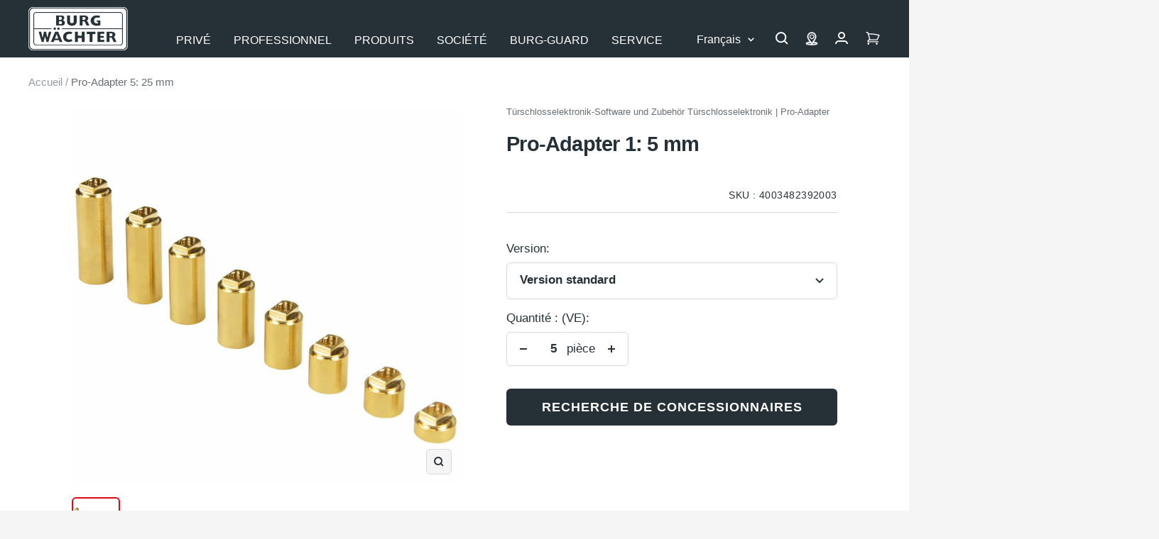

--- FILE ---
content_type: text/html; charset=utf-8
request_url: https://burg.biz/fr/products/pro-adapter-1-5-mm
body_size: 86741
content:
<!doctype html><html class="no-js" lang="fr" dir="ltr">
  <head>

             





















<!-- Google Tag Manager -->
        <script>
  window.dataLayer = window.dataLayer || [];
  dataLayer.push({
    'NUM_GENRE_PAGES': 3  // oder ein dynamischer Wert
  });
</script>
  <script>(function(w,d,s,l,i){w[l]=w[l]||[];w[l].push({'gtm.start':
  new Date().getTime(),event:'gtm.js'});var f=d.getElementsByTagName(s)[0],
  j=d.createElement(s),dl=l!='dataLayer'?'&l='+l:'';j.async=true;j.src=
  'https://www.googletagmanager.com/gtm.js?id='+i+dl;f.parentNode.insertBefore(j,f);
  })(window,document,'script','dataLayer','GTM-P4NJPXSM');</script>
  <!-- End Google Tag Manager --><link rel="preconnect" href="https://delivery.consentmanager.net">
    <link rel="preconnect" href="https://cdn.consentmanager.net">
    <link rel="preload" href="https://burg.biz/cdn/shop/t/290/assets/cmp.js" as="script">
    <script type="text/javascript" data-cmp-ab="1">window.cmp_customlanguages = [{"l":"DE-DEUTSCHLAND","i":"de","r":0,"t":"DE"},{"l":"AA","i":"xy","r":0,"t":"AA"},{"l":"EN-ENGLISH","i":"en","r":0,"t":"EN"},{"l":"FR-FRANCE","i":"fr","r":0,"t":"FR"},{"l":"NL-DUTCH","i":"nl","r":0,"t":"NL"}];</script>
    <script>if(!("gdprAppliesGlobally" in window)){window.gdprAppliesGlobally=true}if(!("cmp_id" in window)||window.cmp_id<1){window.cmp_id=0}if(!("cmp_cdid" in window)){window.cmp_cdid="c2a3474321608"}if(!("cmp_params" in window)){window.cmp_params=""}if(!("cmp_host" in window)){window.cmp_host="b.delivery.consentmanager.net"}if(!("cmp_cdn" in window)){window.cmp_cdn="cdn.consentmanager.net"}if(!("cmp_proto" in window)){window.cmp_proto="https:"}if(!("cmp_codesrc" in window)){window.cmp_codesrc="1"}window.cmp_getsupportedLangs=function(){var b=["DE","EN","FR","IT","NO","DA","FI","ES","PT","RO","BG","ET","EL","GA","HR","LV","LT","MT","NL","PL","SV","SK","SL","CS","HU","RU","SR","ZH","TR","UK","AR","BS"];if("cmp_customlanguages" in window){for(var a=0;a<window.cmp_customlanguages.length;a++){b.push(window.cmp_customlanguages[a].l.toUpperCase())}}return b};window.cmp_getRTLLangs=function(){var a=["AR"];if("cmp_customlanguages" in window){for(var b=0;b<window.cmp_customlanguages.length;b++){if("r" in window.cmp_customlanguages[b]&&window.cmp_customlanguages[b].r){a.push(window.cmp_customlanguages[b].l)}}}return a};window.cmp_getlang=function(j){if(typeof(j)!="boolean"){j=true}if(j&&typeof(cmp_getlang.usedlang)=="string"&&cmp_getlang.usedlang!==""){return cmp_getlang.usedlang}var g=window.cmp_getsupportedLangs();var c=[];var f=location.hash;var e=location.search;var a="languages" in navigator?navigator.languages:[];if(f.indexOf("cmplang=")!=-1){c.push(f.substr(f.indexOf("cmplang=")+8,2).toUpperCase())}else{if(e.indexOf("cmplang=")!=-1){c.push(e.substr(e.indexOf("cmplang=")+8,2).toUpperCase())}else{if("cmp_setlang" in window&&window.cmp_setlang!=""){c.push(window.cmp_setlang.toUpperCase())}else{if(a.length>0){for(var d=0;d<a.length;d++){c.push(a[d])}}}}}if("language" in navigator){c.push(navigator.language)}if("userLanguage" in navigator){c.push(navigator.userLanguage)}var h="";for(var d=0;d<c.length;d++){var b=c[d].toUpperCase();if(g.indexOf(b)!=-1){h=b;break}if(b.indexOf("-")!=-1){b=b.substr(0,2)}if(g.indexOf(b)!=-1){h=b;break}}if(h==""&&typeof(cmp_getlang.defaultlang)=="string"&&cmp_getlang.defaultlang!==""){return cmp_getlang.defaultlang}else{if(h==""){h="EN"}}h=h.toUpperCase();return h};(function(){var y=document;var z=y.getElementsByTagName;var j=window;var r="";var b="_en";if("cmp_getlang" in j){r=j.cmp_getlang().toLowerCase();if("cmp_customlanguages" in j){var g=j.cmp_customlanguages;for(var u=0;u<g.length;u++){if(g[u].l.toLowerCase()==r){r="en";break}}}b="_"+r}function A(e,D){e+="=";var d="";var m=e.length;var i=location;var E=i.hash;var w=i.search;var s=E.indexOf(e);var C=w.indexOf(e);if(s!=-1){d=E.substring(s+m,9999)}else{if(C!=-1){d=w.substring(C+m,9999)}else{return D}}var B=d.indexOf("&");if(B!=-1){d=d.substring(0,B)}return d}var n=("cmp_proto" in j)?j.cmp_proto:"https:";if(n!="http:"&&n!="https:"){n="https:"}var h=("cmp_ref" in j)?j.cmp_ref:location.href;if(h.length>300){h=h.substring(0,300)}var k=y.createElement("script");k.setAttribute("data-cmp-ab","1");var c=A("cmpdesign","cmp_design" in j?j.cmp_design:"");var f=A("cmpregulationkey","cmp_regulationkey" in j?j.cmp_regulationkey:"");var v=A("cmpgppkey","cmp_gppkey" in j?j.cmp_gppkey:"");var p=A("cmpatt","cmp_att" in j?j.cmp_att:"");k.src=n+"//"+j.cmp_host+"/delivery/cmp.php?"+("cmp_id" in j&&j.cmp_id>0?"id="+j.cmp_id:"")+("cmp_cdid" in j?"&cdid="+j.cmp_cdid:"")+"&h="+encodeURIComponent(h)+(c!=""?"&cmpdesign="+encodeURIComponent(c):"")+(f!=""?"&cmpregulationkey="+encodeURIComponent(f):"")+(v!=""?"&cmpgppkey="+encodeURIComponent(v):"")+(p!=""?"&cmpatt="+encodeURIComponent(p):"")+("cmp_params" in j?"&"+j.cmp_params:"")+(y.cookie.length>0?"&__cmpfcc=1":"")+"&l="+r.toLowerCase()+"&o="+(new Date()).getTime();k.type="text/javascript";k.async=true;if(y.currentScript&&y.currentScript.parentElement){y.currentScript.parentElement.appendChild(k)}else{if(y.body){y.body.appendChild(k)}else{var q=["body","div","span","script","head"];for(var u=0;u<q.length;u++){var x=z(q[u]);if(x.length>0){x[0].appendChild(k);break}}}}var o="js";var t=A("cmpdebugunminimized","cmpdebugunminimized" in j?j.cmpdebugunminimized:0)>0?"":".min";var a=A("cmpdebugcoverage","cmp_debugcoverage" in j?j.cmp_debugcoverage:"");if(a=="1"){o="instrumented";t=""}var k=y.createElement("script");k.src=n+"//"+j.cmp_cdn+"/delivery/"+o+"/cmp"+b+t+".js";k.type="text/javascript";k.setAttribute("data-cmp-ab","1");k.async=true;if(y.currentScript&&y.currentScript.parentElement){y.currentScript.parentElement.appendChild(k)}else{if(y.body){y.body.appendChild(k)}else{var x=z("body");if(x.length==0){x=z("div")}if(x.length==0){x=z("span")}if(x.length==0){x=z("ins")}if(x.length==0){x=z("script")}if(x.length==0){x=z("head")}if(x.length>0){x[0].appendChild(k)}}}})();window.cmp_addFrame=function(b){if(!window.frames[b]){if(document.body){var a=document.createElement("iframe");a.style.cssText="display:none";if("cmp_cdn" in window&&"cmp_ultrablocking" in window&&window.cmp_ultrablocking>0){a.src="//"+window.cmp_cdn+"/delivery/empty.html"}a.name=b;a.setAttribute("title","Intentionally hidden, please ignore");a.setAttribute("role","none");a.setAttribute("tabindex","-1");document.body.appendChild(a)}else{window.setTimeout(window.cmp_addFrame,10,b)}}};window.cmp_rc=function(c,b){var j=document.cookie;var g="";var e=0;var f=false;while(j!=""&&e<100){e++;while(j.substr(0,1)==" "){j=j.substr(1,j.length)}var h=j.substring(0,j.indexOf("="));if(j.indexOf(";")!=-1){var k=j.substring(j.indexOf("=")+1,j.indexOf(";"))}else{var k=j.substr(j.indexOf("=")+1,j.length)}if(c==h){g=k;f=true}var d=j.indexOf(";")+1;if(d==0){d=j.length}j=j.substring(d,j.length)}if(!f&&typeof(b)=="string"){g=b}return(g)};window.cmp_stub=function(){var a=arguments;__cmp.a=__cmp.a||[];if(!a.length){return __cmp.a}else{if(a[0]==="ping"){if(a[1]===2){a[2]({gdprApplies:gdprAppliesGlobally,cmpLoaded:false,cmpStatus:"stub",displayStatus:"hidden",apiVersion:"2.2",cmpId:31},true)}else{a[2](false,true)}}else{if(a[0]==="getUSPData"){a[2]({version:1,uspString:window.cmp_rc("__cmpccpausps","1---")},true)}else{if(a[0]==="getTCData"){__cmp.a.push([].slice.apply(a))}else{if(a[0]==="addEventListener"||a[0]==="removeEventListener"){__cmp.a.push([].slice.apply(a))}else{if(a.length==4&&a[3]===false){a[2]({},false)}else{__cmp.a.push([].slice.apply(a))}}}}}}};window.cmp_gpp_ping=function(){return{gppVersion:"1.1",cmpStatus:"stub",cmpDisplayStatus:"hidden",signalStatus:"not ready",supportedAPIs:["5:tcfcav1","7:usnat","8:usca","9:usva","10:usco","11:usut","12:usct"],cmpId:31,sectionList:[],applicableSections:[0],gppString:"",parsedSections:{}}};window.cmp_gppstub=function(){var c=arguments;__gpp.q=__gpp.q||[];if(!c.length){return __gpp.q}var h=c[0];var g=c.length>1?c[1]:null;var f=c.length>2?c[2]:null;var a=null;var j=false;if(h==="ping"){a=window.cmp_gpp_ping();j=true}else{if(h==="addEventListener"){__gpp.e=__gpp.e||[];if(!("lastId" in __gpp)){__gpp.lastId=0}__gpp.lastId++;var d=__gpp.lastId;__gpp.e.push({id:d,callback:g});a={eventName:"listenerRegistered",listenerId:d,data:true,pingData:window.cmp_gpp_ping()};j=true}else{if(h==="removeEventListener"){__gpp.e=__gpp.e||[];a=false;for(var e=0;e<__gpp.e.length;e++){if(__gpp.e[e].id==f){__gpp.e[e].splice(e,1);a=true;break}}j=true}else{__gpp.q.push([].slice.apply(c))}}}if(a!==null&&typeof(g)==="function"){g(a,j)}};window.cmp_msghandler=function(d){var a=typeof d.data==="string";try{var c=a?JSON.parse(d.data):d.data}catch(f){var c=null}if(typeof(c)==="object"&&c!==null&&"__cmpCall" in c){var b=c.__cmpCall;window.__cmp(b.command,b.parameter,function(h,g){var e={__cmpReturn:{returnValue:h,success:g,callId:b.callId}};d.source.postMessage(a?JSON.stringify(e):e,"*")})}if(typeof(c)==="object"&&c!==null&&"__uspapiCall" in c){var b=c.__uspapiCall;window.__uspapi(b.command,b.version,function(h,g){var e={__uspapiReturn:{returnValue:h,success:g,callId:b.callId}};d.source.postMessage(a?JSON.stringify(e):e,"*")})}if(typeof(c)==="object"&&c!==null&&"__tcfapiCall" in c){var b=c.__tcfapiCall;window.__tcfapi(b.command,b.version,function(h,g){var e={__tcfapiReturn:{returnValue:h,success:g,callId:b.callId}};d.source.postMessage(a?JSON.stringify(e):e,"*")},b.parameter)}if(typeof(c)==="object"&&c!==null&&"__gppCall" in c){var b=c.__gppCall;window.__gpp(b.command,function(h,g){var e={__gppReturn:{returnValue:h,success:g,callId:b.callId}};d.source.postMessage(a?JSON.stringify(e):e,"*")},"parameter" in b?b.parameter:null,"version" in b?b.version:1)}};window.cmp_setStub=function(a){if(!(a in window)||(typeof(window[a])!=="function"&&typeof(window[a])!=="object"&&(typeof(window[a])==="undefined"||window[a]!==null))){window[a]=window.cmp_stub;window[a].msgHandler=window.cmp_msghandler;window.addEventListener("message",window.cmp_msghandler,false)}};window.cmp_setGppStub=function(a){if(!(a in window)||(typeof(window[a])!=="function"&&typeof(window[a])!=="object"&&(typeof(window[a])==="undefined"||window[a]!==null))){window[a]=window.cmp_gppstub;window[a].msgHandler=window.cmp_msghandler;window.addEventListener("message",window.cmp_msghandler,false)}};window.cmp_addFrame("__cmpLocator");if(!("cmp_disableusp" in window)||!window.cmp_disableusp){window.cmp_addFrame("__uspapiLocator")}if(!("cmp_disabletcf" in window)||!window.cmp_disabletcf){window.cmp_addFrame("__tcfapiLocator")}if(!("cmp_disablegpp" in window)||!window.cmp_disablegpp){window.cmp_addFrame("__gppLocator")}window.cmp_setStub("__cmp");if(!("cmp_disabletcf" in window)||!window.cmp_disabletcf){window.cmp_setStub("__tcfapi")}if(!("cmp_disableusp" in window)||!window.cmp_disableusp){window.cmp_setStub("__uspapi")}if(!("cmp_disablegpp" in window)||!window.cmp_disablegpp){window.cmp_setGppStub("__gpp")};</script>
    <script src="//burg.biz/cdn/shop/t/290/assets/cmp.js?v=119002899591866138961711356950"></script><meta charset="utf-8">
    <meta name="viewport" content="width=device-width, initial-scale=1.0, height=device-height, minimum-scale=1.0, maximum-scale=1.0">
    <meta name="theme-color" content="#263137">
    <meta name="facebook-domain-verification" content="piml0uotfe57bje8aqia9slf4jihsl" />

    <title>secuENTRY pro Adapter für secuENTRY pro Türzylinder</title><meta name="description" content="Der secuENTRY Adapter für Ihr elektronisches Türschloss: Passen Sie Ihren Zylinder exakt auf Ihre Tür an - mit dem passenden secuENTRY pro Adapter."><link rel="canonical" href="https://burg.biz/fr/products/pro-adapter-1-5-mm"><link rel="shortcut icon" href="//burg.biz/cdn/shop/files/Unbenannt_96x96.png?v=1637936393" type="image/png">
      <link rel="apple-touch-icon" href="//burg.biz/cdn/shop/files/Unbenannt_96x96.png?v=1637936393"><link rel="preconnect" href="https://cdn.shopify.com">
    <link rel="dns-prefetch" href="https://productreviews.shopifycdn.com">
    <link rel="dns-prefetch" href="https://www.google-analytics.com"><link rel="preload" as="script" href="//burg.biz/cdn/shop/t/290/assets/vendor.js?v=22537653015059156621660554061">
    <link rel="preload" as="script" href="//burg.biz/cdn/shop/t/290/assets/theme.js?v=182015294128857527501762760411"><link rel="preload" as="fetch" href="/fr/products/pro-adapter-1-5-mm.js" crossorigin>
      <link rel="preload" as="image" imagesizes="(max-width: 999px) calc(100vw - 48px), 640px" imagesrcset="//burg.biz/cdn/shop/files/Produktbild_4003482392003_400x.jpg?v=1764640953 400w, //burg.biz/cdn/shop/files/Produktbild_4003482392003_500x.jpg?v=1764640953 500w, //burg.biz/cdn/shop/files/Produktbild_4003482392003_600x.jpg?v=1764640953 600w, //burg.biz/cdn/shop/files/Produktbild_4003482392003_700x.jpg?v=1764640953 700w, //burg.biz/cdn/shop/files/Produktbild_4003482392003_800x.jpg?v=1764640953 800w, //burg.biz/cdn/shop/files/Produktbild_4003482392003_900x.jpg?v=1764640953 900w, //burg.biz/cdn/shop/files/Produktbild_4003482392003_1000x.jpg?v=1764640953 1000w, //burg.biz/cdn/shop/files/Produktbild_4003482392003_1100x.jpg?v=1764640953 1100w, //burg.biz/cdn/shop/files/Produktbild_4003482392003_1200x.jpg?v=1764640953 1200w, //burg.biz/cdn/shop/files/Produktbild_4003482392003_1280x.jpg?v=1764640953 1280w
"><link rel="preload" as="script" href="//burg.biz/cdn/shop/t/290/assets/flickity.min.js?v=180747422137121284051680506131"><meta property="og:type" content="product">
  <meta property="og:title" content="Pro-Adapter 5: 25 mm">
  <meta property="product:price:amount" content="15,40">
  <meta property="product:price:currency" content="EUR"><meta property="og:image" content="http://burg.biz/cdn/shop/files/Produktbild_4003482392003.jpg?v=1764640953">
  <meta property="og:image:secure_url" content="https://burg.biz/cdn/shop/files/Produktbild_4003482392003.jpg?v=1764640953">
  <meta property="og:image:width" content="1280">
  <meta property="og:image:height" content="1280"><meta property="og:description" content="Der secuENTRY Adapter für Ihr elektronisches Türschloss: Passen Sie Ihren Zylinder exakt auf Ihre Tür an - mit dem passenden secuENTRY pro Adapter."><meta property="og:url" content="https://burg.biz/fr/products/pro-adapter-1-5-mm">
<meta property="og:site_name" content="BURG-WÄCHTER | BURG-GUARD"><meta name="twitter:card" content="summary"><meta name="twitter:title" content="Pro-Adapter 5: 25 mm">
  <meta name="twitter:description" content=""><meta name="twitter:image" content="https://burg.biz/cdn/shop/files/Produktbild_4003482392003_1200x1200_crop_center.jpg?v=1764640953">
  <meta name="twitter:image:alt" content="4003482392003">
    
  <script type="application/ld+json">
  {
    "@context": "https://schema.org",
    "@type": "Product",
    "offers": [{
          "@type": "Offer",
          "name": "Version standard",
          "availability":"https://schema.org/InStock",
          "price": 15.4,
          "priceCurrency": "EUR",
          "priceValidUntil": "2026-02-03","sku": "4003482392003","url": "/fr/products/pro-adapter-1-5-mm?variant=42428352037117"
        },
{
          "@type": "Offer",
          "name": "Version standard",
          "availability":"https://schema.org/InStock",
          "price": 16.1,
          "priceCurrency": "EUR",
          "priceValidUntil": "2026-02-03","sku": "4003482392102","url": "/fr/products/pro-adapter-1-5-mm?variant=42428352069885"
        },
{
          "@type": "Offer",
          "name": "Version standard",
          "availability":"https://schema.org/InStock",
          "price": 16.7,
          "priceCurrency": "EUR",
          "priceValidUntil": "2026-02-03","sku": "4003482392201","url": "/fr/products/pro-adapter-1-5-mm?variant=42428352102653"
        },
{
          "@type": "Offer",
          "name": "Version standard",
          "availability":"https://schema.org/InStock",
          "price": 17.3,
          "priceCurrency": "EUR",
          "priceValidUntil": "2026-02-03","sku": "4003482392300","url": "/fr/products/pro-adapter-1-5-mm?variant=42428352135421"
        },
{
          "@type": "Offer",
          "name": "Version standard",
          "availability":"https://schema.org/InStock",
          "price": 18.0,
          "priceCurrency": "EUR",
          "priceValidUntil": "2026-02-03","sku": "4003482392409","url": "/fr/products/pro-adapter-1-5-mm?variant=42428352168189"
        },
{
          "@type": "Offer",
          "name": "Version standard",
          "availability":"https://schema.org/InStock",
          "price": 18.6,
          "priceCurrency": "EUR",
          "priceValidUntil": "2026-02-03","sku": "4003482392508","url": "/fr/products/pro-adapter-1-5-mm?variant=42428352200957"
        },
{
          "@type": "Offer",
          "name": "Version standard",
          "availability":"https://schema.org/InStock",
          "price": 19.2,
          "priceCurrency": "EUR",
          "priceValidUntil": "2026-02-03","sku": "4003482392607","url": "/fr/products/pro-adapter-1-5-mm?variant=42428352233725"
        },
{
          "@type": "Offer",
          "name": "Version standard",
          "availability":"https://schema.org/InStock",
          "price": 19.8,
          "priceCurrency": "EUR",
          "priceValidUntil": "2026-02-03","sku": "4003482392706","url": "/fr/products/pro-adapter-1-5-mm?variant=42428352266493"
        }
],
    "brand": {
      "@type": "Brand",
      "name": "Burg Wächter"
    },
    "name": "Pro-Adapter 5: 25 mm",
    "description": "",
    "category": "Türschlosselektronik-Software und Zubehör Türschlosselektronik",
    "url": "/fr/products/pro-adapter-1-5-mm",
    "sku": "4003482392003",
    "image": {
      "@type": "ImageObject",
      "url": "https://burg.biz/cdn/shop/files/Produktbild_4003482392003_1024x.jpg?v=1764640953",
      "image": "https://burg.biz/cdn/shop/files/Produktbild_4003482392003_1024x.jpg?v=1764640953",
      "name": "4003482392003",
      "width": "1024",
      "height": "1024"
    }
  }
  </script>



  <script type="application/ld+json">
  {
    "@context": "https://schema.org",
    "@type": "BreadcrumbList",
  "itemListElement": [{
      "@type": "ListItem",
      "position": 1,
      "name": "Accueil",
      "item": "https://burg.biz"
    },{
          "@type": "ListItem",
          "position": 2,
          "name": "Pro-Adapter 5: 25 mm",
          "item": "https://burg.biz/fr/products/pro-adapter-1-5-mm"
        }]
  }
  </script>

    <style>
  /* Typography (heading) */
  

/* Typography (body) */
  



:root {--heading-color: 38, 49, 55;
    --text-color: 38, 49, 55;
    --background: 245, 245, 245;
    --secondary-background: 245, 245, 245;
    --border-color: 214, 216, 217;
    --border-color-darker: 162, 167, 169;
    --success-color: 0, 153, 51;
    --success-background: 196, 227, 206;
    --error-color: 227, 6, 19;
    --error-background: 244, 228, 229;
    --primary-button-background: 38, 49, 55;
    --primary-button-text-color: 255, 255, 255;
    --secondary-button-background: 207, 202, 202;
    --secondary-button-text-color: 44, 52, 58;
    --product-star-rating: 255, 255, 0;
    --product-on-sale-accent: 222, 42, 42;
    --product-sold-out-accent: 64, 93, 230;
    --product-custom-label-background: 64, 93, 230;
    --product-custom-label-text-color: 255, 255, 255;
    --product-custom-label-2-background: 255, 255, 0;
    --product-custom-label-2-text-color: 0, 0, 0;
    --product-low-stock-text-color: 222, 42, 42;
    --product-in-stock-text-color: 0, 153, 51;
    --product-background: 255, 255, 255;
    --loading-bar-background: 38, 49, 55;

    /* We duplicate some "base" colors as root colors, which is useful to use on drawer elements or popover without. Those should not be overridden to avoid issues */
    --root-heading-color: 38, 49, 55;
    --root-text-color: 38, 49, 55;
    --root-background: 245, 245, 245;
    --root-border-color: 214, 216, 217;
    --root-primary-button-background: 38, 49, 55;
    --root-primary-button-text-color: 255, 255, 255;

    --base-font-size: 17px;
    --heading-font-family: Helvetica, Arial, sans-serif;
    --heading-font-weight: 700;
    --heading-font-style: normal;
    --heading-line-height: 1.4;
    --heading-text-transform: normal;
    --text-font-family:  Helvetica, Arial, sans-serif;
    --text-font-family2:  Helvetica, Arial, sans-serif;
    --text-font-weight: 400;
    --text-font-style: normal;
    --text-font-bold-weight: 700;
    --text-line-height: 1.4;

    /* Typography (font size) */
    --heading-xxsmall-font-size: 10px;
    --heading-xsmall-font-size: 10px;
    --heading-small-font-size: 11px;
    --heading-large-font-size: 29px;
    --heading-h1-font-size: 29px;
    --heading-h2-font-size: 25px;
    --heading-h3-font-size: 23px;
    --heading-h4-font-size: 19px;
    --heading-h5-font-size: 15px;
    --heading-h6-font-size: 13px;

    /* Control the look and feel of the theme by changing radius of various elements */
    --button-border-radius: 6px;
    --button-letter-spacing: 1px;
    --block-border-radius: 8px;
    --block-border-radius-reduced: 4px;
    --color-swatch-border-radius: 0px;

    /* Button size */
    --button-height: 48px;
    --button-small-height: 40px;

    /* Form related */
    --form-input-field-height: 48px;
    --form-input-gap: 16px;
    --form-submit-margin: 24px;

    /* Product listing related variables */
    --product-list-block-spacing: 32px;

    /* Video related */
    --play-button-background: 245, 245, 245;
    --play-button-arrow: 38, 49, 55;

    /* RTL support */
    --transform-logical-flip: 1;
    --transform-origin-start: left;
    --transform-origin-end: right;

    /* Other */
    --zoom-cursor-svg-url: url(//burg.biz/cdn/shop/t/290/assets/zoom-cursor.svg?v=103862391431123669271750417702);
    --arrow-right-svg-url: url(//burg.biz/cdn/shop/t/290/assets/arrow-right.svg?v=142383790436374891111750417702);
    --arrow-left-svg-url: url(//burg.biz/cdn/shop/t/290/assets/arrow-left.svg?v=139961019643893863551750417702);

    /* Some useful variables that we can reuse in our CSS. Some explanation are needed for some of them:
       - container-max-width-minus-gutters: represents the container max width without the edge gutters
       - container-outer-width: considering the screen width, represent all the space outside the container
       - container-outer-margin: same as container-outer-width but get set to 0 inside a container
       - container-inner-width: the effective space inside the container (minus gutters)
       - grid-column-width: represents the width of a single column of the grid
       - vertical-breather: this is a variable that defines the global "spacing" between sections, and inside the section
                            to create some "breath" and minimum spacing
     */
    --container-max-width: 1600px;
    --container-gutter: 24px;
    --container-max-width-minus-gutters: calc(var(--container-max-width) - (var(--container-gutter)) * 2);
    --container-outer-width: max(calc((100vw - var(--container-max-width-minus-gutters)) / 2), var(--container-gutter));
    --container-outer-margin: var(--container-outer-width);
    --container-inner-width: calc(100vw - var(--container-outer-width) * 2);

    --grid-column-count: 10;
    --grid-gap: 24px;
    --grid-column-width: calc((100vw - var(--container-outer-width) * 2 - var(--grid-gap) * (var(--grid-column-count) - 1)) / var(--grid-column-count));

    --vertical-breather: 28px;
    --vertical-breather-tight: 28px;

    /* Shopify related variables */
    --payment-terms-background-color: #f5f5f5;
  }

  @media screen and (min-width: 741px) {
    :root {
      --container-gutter: 40px;
      --grid-column-count: 20;
      --vertical-breather: 40px;
      --vertical-breather-tight: 40px;

      /* Typography (font size) */
      --heading-xsmall-font-size: 11px;
      --heading-small-font-size: 12px;
      --heading-large-font-size: 45px;
      --heading-h1-font-size: 45px;
      --heading-h2-font-size: 33px;
      --heading-h3-font-size: 27px;
      --heading-h4-font-size: 19px;
      --heading-h5-font-size: 15px;
      --heading-h6-font-size: 13px;

      /* Form related */
      --form-input-field-height: 52px;
      --form-submit-margin: 32px;

      /* Button size */
      --button-height: 52px;
      --button-small-height: 44px;
    }
  }

  @media screen and (min-width: 1200px) {
    :root {
      --vertical-breather: 48px;
      --vertical-breather-tight: 48px;
      --product-list-block-spacing: 48px;

      /* Typography */
      --heading-large-font-size: 55px;
      --heading-h1-font-size: 47px;
      --heading-h2-font-size: 41px;
      --heading-h3-font-size: 29px;
      --heading-h4-font-size: 23px;
      --heading-h5-font-size: 19px;
      --heading-h6-font-size: 13px;
    }
  }

  @media screen and (min-width: 1600px) {
    :root {
      --vertical-breather: 48px;
      --vertical-breather-tight: 48px;
    }
  }
</style>
    <script>
  // This allows to expose several variables to the global scope, to be used in scripts
  window.themeVariables = {
    settings: {
      direction: "ltr",
      pageType: "product",
      cartCount: 0,
      moneyFormat: "{{amount_with_comma_separator}} €",
      moneyWithCurrencyFormat: "{{amount_with_comma_separator}} €",
      showVendor: false,
      discountMode: "saving",
      currencyCodeEnabled: false,
      searchMode: "product,article,page,collection",
      searchUnavailableProducts: "last",
      cartType: "message",
      cartCurrency: "EUR",
      defaultBgLink: "\/fr\/pages\/interlocuteur-bg",
      bgLinkInternal: "https:\/\/burg.biz\/pages\/bg-ansprechpartner",
      bwLinkInternal: "https:\/\/burg.biz\/pages\/kontakt-hotline",
      mobileZoomFactor: 2.5
    },

    routes: {
      host: "burg.biz",
      rootUrl: "\/fr",
      rootUrlWithoutSlash: "\/fr",
      cartUrl: "\/fr\/cart",
      cartAddUrl: "\/fr\/cart\/add",
      cartChangeUrl: "\/fr\/cart\/change",
      searchUrl: "\/fr\/search",
      predictiveSearchUrl: "\/fr\/search\/suggest",
      productRecommendationsUrl: "\/fr\/recommendations\/products"
    },

    strings: {
      accessibilityDelete: "Supprimer",
      accessibilityClose: "Fermer",
      collectionSoldOut: "En rupture de stock",
      collectionBestellartikel: "Bestellartikel",
      collectionDiscount: "Economisez @savings@",
      productSalePrice: "Prix de vente",
      productRegularPrice: "Prix normal",
      productFormUnavailable: "Indisponible",
      productFormSoldOut: "En rupture de stock",
      productFormBestellartikel: "Bestellartikel",
      productFormPreOrder: "Pre-commander",
      productFormAddToCart: "Ajouter au panier",
      productFormUVP: "Prix conseillé",
      searchNoResults: "Aucun résultat n\u0026#39;a été retourné.",
      searchNewSearch: "Nouvelle recherche",
      searchProducts: "Produits",
      searchArticles: "Blog",
      searchPages: "Pages",
      searchCollections: "Collections",
      cartViewCart: "Voir panier",
      cartItemAdded: "Produit ajouté à votre panier !",
      cartItemAddedShort: "Ajouté au panier !",
      cartAddOrderNote: "Ajouter une note",
      cartEditOrderNote: "Modifier une note",
      shippingEstimatorNoResults: "Désolé, nous ne livrons pas à votre destination.",
      shippingEstimatorOneResult: "Il y a un frais d\u0026#39;envoi pour votre adresse :",
      shippingEstimatorMultipleResults: "Il y a plusieurs frais d\u0026#39;envoi pour votre adresse :",
      shippingEstimatorError: "Une ou plusieurs erreurs se sont produites lors de la récupération des frais d\u0026#39;envoi :",
      consentModalTitle: "Wir benötigen Ihre Zustimmung, um {{service}} zu laden!",
      consentModalDescription: "Wir verwenden den Service, um Inhalte einzubetten. Dieser Service kann Daten zu Ihren Aktivitäten sammeln. Bitte lesen Sie die Details durch und stimmen Sie der Nutzung des Service zu, um diese Inhalte anzuzeigen.",
      consentModalAccept: "Akzeptieren"
    },

    libs: {
      flickity: "\/\/burg.biz\/cdn\/shop\/t\/290\/assets\/flickity.min.js?v=180747422137121284051680506131",
      photoswipe: "\/\/burg.biz\/cdn\/shop\/t\/290\/assets\/photoswipe.min.js?v=17619293982962393691680506132",
      qrCode: "\/\/burg.biz\/cdn\/shopifycloud\/storefront\/assets\/themes_support\/vendor\/qrcode-3f2b403b.js"
    },

    breakpoints: {
      phone: 'screen and (max-width: 740px)',
      tablet: 'screen and (min-width: 741px) and (max-width: 999px)',
      tabletAndUp: 'screen and (min-width: 741px)',
      pocket: 'screen and (max-width: 999px)',
      lap: 'screen and (min-width: 1000px) and (max-width: 1199px)',
      lapAndUp: 'screen and (min-width: 1000px)',
      desktop: 'screen and (min-width: 1200px)',
      wide: 'screen and (min-width: 1400px)'
    },

    info: {
      name: 'Focal',
      version: '8.0.0'
    }
  };

  if ('noModule' in HTMLScriptElement.prototype) {
    // Old browsers (like IE) that does not support module will be considered as if not executing JS at all
    document.documentElement.className = document.documentElement.className.replace('no-js', 'js');

    requestAnimationFrame(() => {
      const viewportHeight = (window.visualViewport ? window.visualViewport.height : document.documentElement.clientHeight);
      document.documentElement.style.setProperty('--window-height',viewportHeight + 'px');
    });
  }// We save the product ID in local storage to be eventually used for recently viewed section
    try {
      const setRVPCookie = function () {
        const items = JSON.parse(localStorage.getItem('theme:recently-viewed-products') || '[]');

        // We check if the current product already exists, and if it does not, we add it at the start
        if (!items.includes(7560426324221)) {
          items.unshift(7560426324221);
        }

        localStorage.setItem('theme:recently-viewed-products', JSON.stringify(items.slice(0, 20)));
      }
      if(window.initialConsentSet) {
        setRVPCookie();
      } else {
        __cmp("addEventListener",["consent",function () {
          setRVPCookie();
        } ,false],null);
      }
    } catch (e) {
      // Safari in private mode does not allow setting item, we silently fail
    }</script>
    <link href="//burg.biz/cdn/shop/t/290/assets/theme.css?v=86130935304452007901765265354" rel="stylesheet" type="text/css" media="all" />
    <script src="//burg.biz/cdn/shop/t/290/assets/vendor.js?v=22537653015059156621660554061" defer></script>
    <script src="//burg.biz/cdn/shop/t/290/assets/theme.js?v=182015294128857527501762760411" defer></script>
   <script>window.performance && window.performance.mark && window.performance.mark('shopify.content_for_header.start');</script><meta id="shopify-digital-wallet" name="shopify-digital-wallet" content="/60964700413/digital_wallets/dialog">
<link rel="alternate" hreflang="x-default" href="https://burg.biz/products/pro-adapter-1-5-mm">
<link rel="alternate" hreflang="de-DE" href="https://burg.biz/products/pro-adapter-1-5-mm">
<link rel="alternate" hreflang="nl-DE" href="https://burg.biz/nl/products/pro-adapter-1-5-mm">
<link rel="alternate" hreflang="en-DE" href="https://burg.biz/en/products/pro-adapter-1-5-mm">
<link rel="alternate" hreflang="fr-DE" href="https://burg.biz/fr/products/pro-adapter-1-5-mm">
<link rel="alternate" type="application/json+oembed" href="https://burg.biz/fr/products/pro-adapter-1-5-mm.oembed">
<script async="async" src="/checkouts/internal/preloads.js?locale=fr-DE"></script>
<script id="shopify-features" type="application/json">{"accessToken":"d16fc7b2f5e8da6e18a3f5817ac52978","betas":["rich-media-storefront-analytics"],"domain":"burg.biz","predictiveSearch":true,"shopId":60964700413,"locale":"fr"}</script>
<script>var Shopify = Shopify || {};
Shopify.shop = "burg-waechter.myshopify.com";
Shopify.locale = "fr";
Shopify.currency = {"active":"EUR","rate":"1.0"};
Shopify.country = "DE";
Shopify.theme = {"name":"burg-waechter-theme\/master","id":134760136957,"schema_name":"Focal","schema_version":"8.3.0","theme_store_id":null,"role":"main"};
Shopify.theme.handle = "null";
Shopify.theme.style = {"id":null,"handle":null};
Shopify.cdnHost = "burg.biz/cdn";
Shopify.routes = Shopify.routes || {};
Shopify.routes.root = "/fr/";</script>
<script type="module">!function(o){(o.Shopify=o.Shopify||{}).modules=!0}(window);</script>
<script>!function(o){function n(){var o=[];function n(){o.push(Array.prototype.slice.apply(arguments))}return n.q=o,n}var t=o.Shopify=o.Shopify||{};t.loadFeatures=n(),t.autoloadFeatures=n()}(window);</script>
<script id="shop-js-analytics" type="application/json">{"pageType":"product"}</script>
<script defer="defer" async type="module" src="//burg.biz/cdn/shopifycloud/shop-js/modules/v2/client.init-shop-cart-sync_BcDpqI9l.fr.esm.js"></script>
<script defer="defer" async type="module" src="//burg.biz/cdn/shopifycloud/shop-js/modules/v2/chunk.common_a1Rf5Dlz.esm.js"></script>
<script defer="defer" async type="module" src="//burg.biz/cdn/shopifycloud/shop-js/modules/v2/chunk.modal_Djra7sW9.esm.js"></script>
<script type="module">
  await import("//burg.biz/cdn/shopifycloud/shop-js/modules/v2/client.init-shop-cart-sync_BcDpqI9l.fr.esm.js");
await import("//burg.biz/cdn/shopifycloud/shop-js/modules/v2/chunk.common_a1Rf5Dlz.esm.js");
await import("//burg.biz/cdn/shopifycloud/shop-js/modules/v2/chunk.modal_Djra7sW9.esm.js");

  window.Shopify.SignInWithShop?.initShopCartSync?.({"fedCMEnabled":true,"windoidEnabled":true});

</script>
<script id="__st">var __st={"a":60964700413,"offset":3600,"reqid":"4cab0292-eb5f-47e0-8aaa-cc91f2cd53b3-1769268359","pageurl":"burg.biz\/fr\/products\/pro-adapter-1-5-mm","u":"2ff509e800bf","p":"product","rtyp":"product","rid":7560426324221};</script>
<script>window.ShopifyPaypalV4VisibilityTracking = true;</script>
<script id="captcha-bootstrap">!function(){'use strict';const t='contact',e='account',n='new_comment',o=[[t,t],['blogs',n],['comments',n],[t,'customer']],c=[[e,'customer_login'],[e,'guest_login'],[e,'recover_customer_password'],[e,'create_customer']],r=t=>t.map((([t,e])=>`form[action*='/${t}']:not([data-nocaptcha='true']) input[name='form_type'][value='${e}']`)).join(','),a=t=>()=>t?[...document.querySelectorAll(t)].map((t=>t.form)):[];function s(){const t=[...o],e=r(t);return a(e)}const i='password',u='form_key',d=['recaptcha-v3-token','g-recaptcha-response','h-captcha-response',i],f=()=>{try{return window.sessionStorage}catch{return}},m='__shopify_v',_=t=>t.elements[u];function p(t,e,n=!1){try{const o=window.sessionStorage,c=JSON.parse(o.getItem(e)),{data:r}=function(t){const{data:e,action:n}=t;return t[m]||n?{data:e,action:n}:{data:t,action:n}}(c);for(const[e,n]of Object.entries(r))t.elements[e]&&(t.elements[e].value=n);n&&o.removeItem(e)}catch(o){console.error('form repopulation failed',{error:o})}}const l='form_type',E='cptcha';function T(t){t.dataset[E]=!0}const w=window,h=w.document,L='Shopify',v='ce_forms',y='captcha';let A=!1;((t,e)=>{const n=(g='f06e6c50-85a8-45c8-87d0-21a2b65856fe',I='https://cdn.shopify.com/shopifycloud/storefront-forms-hcaptcha/ce_storefront_forms_captcha_hcaptcha.v1.5.2.iife.js',D={infoText:'Protégé par hCaptcha',privacyText:'Confidentialité',termsText:'Conditions'},(t,e,n)=>{const o=w[L][v],c=o.bindForm;if(c)return c(t,g,e,D).then(n);var r;o.q.push([[t,g,e,D],n]),r=I,A||(h.body.append(Object.assign(h.createElement('script'),{id:'captcha-provider',async:!0,src:r})),A=!0)});var g,I,D;w[L]=w[L]||{},w[L][v]=w[L][v]||{},w[L][v].q=[],w[L][y]=w[L][y]||{},w[L][y].protect=function(t,e){n(t,void 0,e),T(t)},Object.freeze(w[L][y]),function(t,e,n,w,h,L){const[v,y,A,g]=function(t,e,n){const i=e?o:[],u=t?c:[],d=[...i,...u],f=r(d),m=r(i),_=r(d.filter((([t,e])=>n.includes(e))));return[a(f),a(m),a(_),s()]}(w,h,L),I=t=>{const e=t.target;return e instanceof HTMLFormElement?e:e&&e.form},D=t=>v().includes(t);t.addEventListener('submit',(t=>{const e=I(t);if(!e)return;const n=D(e)&&!e.dataset.hcaptchaBound&&!e.dataset.recaptchaBound,o=_(e),c=g().includes(e)&&(!o||!o.value);(n||c)&&t.preventDefault(),c&&!n&&(function(t){try{if(!f())return;!function(t){const e=f();if(!e)return;const n=_(t);if(!n)return;const o=n.value;o&&e.removeItem(o)}(t);const e=Array.from(Array(32),(()=>Math.random().toString(36)[2])).join('');!function(t,e){_(t)||t.append(Object.assign(document.createElement('input'),{type:'hidden',name:u})),t.elements[u].value=e}(t,e),function(t,e){const n=f();if(!n)return;const o=[...t.querySelectorAll(`input[type='${i}']`)].map((({name:t})=>t)),c=[...d,...o],r={};for(const[a,s]of new FormData(t).entries())c.includes(a)||(r[a]=s);n.setItem(e,JSON.stringify({[m]:1,action:t.action,data:r}))}(t,e)}catch(e){console.error('failed to persist form',e)}}(e),e.submit())}));const S=(t,e)=>{t&&!t.dataset[E]&&(n(t,e.some((e=>e===t))),T(t))};for(const o of['focusin','change'])t.addEventListener(o,(t=>{const e=I(t);D(e)&&S(e,y())}));const B=e.get('form_key'),M=e.get(l),P=B&&M;t.addEventListener('DOMContentLoaded',(()=>{const t=y();if(P)for(const e of t)e.elements[l].value===M&&p(e,B);[...new Set([...A(),...v().filter((t=>'true'===t.dataset.shopifyCaptcha))])].forEach((e=>S(e,t)))}))}(h,new URLSearchParams(w.location.search),n,t,e,['guest_login'])})(!1,!0)}();</script>
<script integrity="sha256-4kQ18oKyAcykRKYeNunJcIwy7WH5gtpwJnB7kiuLZ1E=" data-source-attribution="shopify.loadfeatures" defer="defer" src="//burg.biz/cdn/shopifycloud/storefront/assets/storefront/load_feature-a0a9edcb.js" crossorigin="anonymous"></script>
<script data-source-attribution="shopify.dynamic_checkout.dynamic.init">var Shopify=Shopify||{};Shopify.PaymentButton=Shopify.PaymentButton||{isStorefrontPortableWallets:!0,init:function(){window.Shopify.PaymentButton.init=function(){};var t=document.createElement("script");t.src="https://burg.biz/cdn/shopifycloud/portable-wallets/latest/portable-wallets.fr.js",t.type="module",document.head.appendChild(t)}};
</script>
<script data-source-attribution="shopify.dynamic_checkout.buyer_consent">
  function portableWalletsHideBuyerConsent(e){var t=document.getElementById("shopify-buyer-consent"),n=document.getElementById("shopify-subscription-policy-button");t&&n&&(t.classList.add("hidden"),t.setAttribute("aria-hidden","true"),n.removeEventListener("click",e))}function portableWalletsShowBuyerConsent(e){var t=document.getElementById("shopify-buyer-consent"),n=document.getElementById("shopify-subscription-policy-button");t&&n&&(t.classList.remove("hidden"),t.removeAttribute("aria-hidden"),n.addEventListener("click",e))}window.Shopify?.PaymentButton&&(window.Shopify.PaymentButton.hideBuyerConsent=portableWalletsHideBuyerConsent,window.Shopify.PaymentButton.showBuyerConsent=portableWalletsShowBuyerConsent);
</script>
<script data-source-attribution="shopify.dynamic_checkout.cart.bootstrap">document.addEventListener("DOMContentLoaded",(function(){function t(){return document.querySelector("shopify-accelerated-checkout-cart, shopify-accelerated-checkout")}if(t())Shopify.PaymentButton.init();else{new MutationObserver((function(e,n){t()&&(Shopify.PaymentButton.init(),n.disconnect())})).observe(document.body,{childList:!0,subtree:!0})}}));
</script>

<script>window.performance && window.performance.mark && window.performance.mark('shopify.content_for_header.end');</script>

<!--begin-boost-pfs-filter-css-->
  <link href="//burg.biz/cdn/shop/t/290/assets/boost-pfs-instant-search.css?v=82076663221113590721668524914" rel="stylesheet" type="text/css" media="all" />
<link href="//burg.biz/cdn/shop/t/290/assets/boost-pfs-custom.css?v=112578074306284645291748242071" rel="stylesheet" type="text/css" media="all" />
<style data-id="boost-pfs-style">
    .boost-pfs-filter-option-title-text {font-size: 16px;font-weight: 600;text-transform: none;font-family: Hind;}

   .boost-pfs-filter-tree-v .boost-pfs-filter-option-title-text:before {}
    .boost-pfs-filter-tree-v .boost-pfs-filter-option.boost-pfs-filter-option-collapsed .boost-pfs-filter-option-title-text:before {}
    .boost-pfs-filter-tree-h .boost-pfs-filter-option-title-heading:before {}

    .boost-pfs-filter-refine-by .boost-pfs-filter-option-title h3 {}

    .boost-pfs-filter-option-content .boost-pfs-filter-option-item-list .boost-pfs-filter-option-item button,
    .boost-pfs-filter-option-content .boost-pfs-filter-option-item-list .boost-pfs-filter-option-item .boost-pfs-filter-button,
    .boost-pfs-filter-option-range-amount input,
    .boost-pfs-filter-tree-v .boost-pfs-filter-refine-by .boost-pfs-filter-refine-by-items .refine-by-item,
    .boost-pfs-filter-refine-by-wrapper-v .boost-pfs-filter-refine-by .boost-pfs-filter-refine-by-items .refine-by-item,
    .boost-pfs-filter-refine-by .boost-pfs-filter-option-title,
    .boost-pfs-filter-refine-by .boost-pfs-filter-refine-by-items .refine-by-item>a,
    .boost-pfs-filter-refine-by>span,
    .boost-pfs-filter-clear,
    .boost-pfs-filter-clear-all{font-family: Hind;}
    .boost-pfs-filter-tree-h .boost-pfs-filter-pc .boost-pfs-filter-refine-by-items .refine-by-item .boost-pfs-filter-clear .refine-by-type,
    .boost-pfs-filter-refine-by-wrapper-h .boost-pfs-filter-pc .boost-pfs-filter-refine-by-items .refine-by-item .boost-pfs-filter-clear .refine-by-type {}

    .boost-pfs-filter-option-multi-level-collections .boost-pfs-filter-option-multi-level-list .boost-pfs-filter-option-item .boost-pfs-filter-button-arrow .boost-pfs-arrow:before,
    .boost-pfs-filter-option-multi-level-tag .boost-pfs-filter-option-multi-level-list .boost-pfs-filter-option-item .boost-pfs-filter-button-arrow .boost-pfs-arrow:before {}

    .boost-pfs-filter-refine-by-wrapper-v .boost-pfs-filter-refine-by .boost-pfs-filter-refine-by-items .refine-by-item .boost-pfs-filter-clear:after,
    .boost-pfs-filter-refine-by-wrapper-v .boost-pfs-filter-refine-by .boost-pfs-filter-refine-by-items .refine-by-item .boost-pfs-filter-clear:before,
    .boost-pfs-filter-tree-v .boost-pfs-filter-refine-by .boost-pfs-filter-refine-by-items .refine-by-item .boost-pfs-filter-clear:after,
    .boost-pfs-filter-tree-v .boost-pfs-filter-refine-by .boost-pfs-filter-refine-by-items .refine-by-item .boost-pfs-filter-clear:before,
    .boost-pfs-filter-refine-by-wrapper-h .boost-pfs-filter-pc .boost-pfs-filter-refine-by-items .refine-by-item .boost-pfs-filter-clear:after,
    .boost-pfs-filter-refine-by-wrapper-h .boost-pfs-filter-pc .boost-pfs-filter-refine-by-items .refine-by-item .boost-pfs-filter-clear:before,
    .boost-pfs-filter-tree-h .boost-pfs-filter-pc .boost-pfs-filter-refine-by-items .refine-by-item .boost-pfs-filter-clear:after,
    .boost-pfs-filter-tree-h .boost-pfs-filter-pc .boost-pfs-filter-refine-by-items .refine-by-item .boost-pfs-filter-clear:before {}
    .boost-pfs-filter-option-range-slider .noUi-value-horizontal {}

    .boost-pfs-filter-tree-mobile-button button,
    .boost-pfs-filter-top-sorting-mobile button {}
    .boost-pfs-filter-top-sorting-mobile button>span:after {}
  </style>
<!--end-boost-pfs-filter-css-->
<!-- BEGIN app block: shopify://apps/flair/blocks/init/51d5ae10-f90f-4540-9ec6-f09f14107bf4 --><!-- BEGIN app snippet: init --><script>  (function() {    function l(url, onload) {      var script = document.createElement("script");      script.src = url;      script.async = true;      script.onload = onload;      document.head.appendChild(script);    }function r() {        return new Promise((resolve) => {          if (document.readyState == "loading") {            document.addEventListener("DOMContentLoaded", () => resolve());          } else {            resolve();          }        });      }      function isg3() {        let k = "_flair_pv";        let v = new URLSearchParams(window.location.search).get(k);        if (v == "") {          localStorage.removeItem(k);          return false;        }        else if (v != null) {          let x = new Date().getTime() + 24 * 60 * 60 * 1000;          localStorage.setItem(k,`${v}:${x}`);          return true;        } else {          let sv = localStorage.getItem(k);          if (sv && Number(sv.split(":")[1]) > new Date().getTime()) {            return true;          }        }        localStorage.removeItem(k);        return false;      }function g2() {        l("https://cdn.shopify.com/extensions/019a7387-b640-7f63-aab2-9805ebe6be4c/flair-theme-app-38/assets/flair_gen2.js", () => {          r().then(() => {            let d ={"shop":{  "collection_handle":null,  "page_type":"product",  "product_id":"7560426324221",  "search_url":"\/fr\/search",  "_":1},"app":{  "refresh_on_init":true,"badge_variant_refresh":{"enabled":false,"type":"change","parent_selector":"form[action=\"\/cart\/add\"]","selector":".single-option-selector","delay":100},"banner_countdown_enabled":false,  "_":1}};            let c = "";            FlairApp.init(d);            if (c != "") {              let style = document.createElement("style");              style.textContent = c;              document.head.appendChild(style);            }          })        })      }function g3() {      let d ={"config":{  "storefront_token":null,  "_":1},"current":{"collection_id":"",  "country":"DE",  "currency":"EUR","language":"fr","money_format":"{{amount_with_comma_separator}} €",  "page_type":"product",  "product_id":"7560426324221",  "shopify_domain":"burg-waechter.myshopify.com",  "_":1}};      l("https://cdn.shopify.com/extensions/019a7387-b640-7f63-aab2-9805ebe6be4c/flair-theme-app-38/assets/flair_gen3.js", () => {        FlairApp.init(d);      });    }if (isg3()) {        g3();        console.info(`Flair generation 3 preview is enabled. Click here to cancel: https://${window.location.host}/?_flair_pv=`)      } else {        g2();      }})()</script><!-- END app snippet --><!-- generated: 2026-01-24 16:26:00 +0100 -->

<!-- END app block --><!-- BEGIN app block: shopify://apps/production-b2b-bw-app/blocks/app-embed/139fc522-1ac2-46cb-a90c-53d67e7c671f -->
<script>
  window.b2b = window.b2b || {};
  window.b2b.settings = {"store_locator_url":"\/pages\/store-locator"};
</script>

<!-- END app block --><!-- BEGIN app block: shopify://apps/tablepress-size-chart/blocks/tablepress-block-dev/0315ebd4-567b-4721-9e07-500c79914395 --><script>console.log('Script tag load tp')</script>
<script>
var TP_IDX_url = "https://app.identixweb.com/";
</script>


	
		<script type="text/javascript" async src="https://app.identixweb.com/tablepress/assets/js/tablepress.js"></script>
	


<!-- END app block --><!-- BEGIN app block: shopify://apps/geolizr/blocks/geolizr/aef0b9c9-52b7-4101-afe7-e3014ff137aa --><!-- BEGIN app snippet: geolizr-init --><script>
/* polyfill for startswith */
if (!String.prototype.startsWith) { String.prototype.startsWith = function(searchString, position) { position = position || 0; return this.indexOf(searchString, position) === position; }; }
</script>
<script type="module" src="https://cdn.shopify.com/extensions/019bdd25-bf9a-7af7-b27b-45fdb9dbecf3/api-geolizr-163/assets/geolizr-lib.js"></script>

<script>
    let checkVersion = 20231201;
    if(typeof window.Geolizr !== "undefined" && window.Geolizr.version !== checkVersion) {
        throw new Error("old Geolizr detected");
    }

    if(typeof window.Geolizr === "undefined") {
        window.Geolizr = {};
        window.Geolizr.currencyDynamicCountry = false;
        window.Geolizr.version = checkVersion;
        window.Geolizr.foundOldVersion = false;
        window.Geolizr.waitforMoneyFormat = true;
    }

    // save geolizr-lib-class.js url to the sessionStorage
    sessionStorage.setItem('geolizr_lib_url', "");
    if(typeof window.Geolizr.events === "undefined") Geolizr.events = {};
    if(typeof window.Geolizr.geolizrEvents === "undefined") Geolizr.geolizrEvents = [];

    window.Geolizr.config = function(config) {
        window.Geolizr.currency_widget_enabled = config.currency_widget_enabled === "true" || false;
        window.Geolizr.shopCurrency = 'EUR';
        window.Geolizr.shopifyFormatMoneySet = false;
        window.Geolizr.observeElements = [];
    };

    
    
    
    
    window.Geolizr.moneyFormats = {};
    
    

    window.Geolizr.shopifyCurrencyList = [];
    window.Geolizr.shopifyCurrency = {};
    window.Geolizr.shopifyCurrencyListIndex = {};
    let setShopifyCurrencyToGeolizr = function() {
        let GeolizrEachCurrency = {};
        
        GeolizrEachCurrency = {
            "iso_code": "EUR",
            "name": "Euro",
            "symbol": "€",
            "shop_currency": true
        };
        if(GeolizrEachCurrency.shop_currency) {
            window.Geolizr.shopifyCurrency = GeolizrEachCurrency;
        }
        window.Geolizr.shopifyCurrencyList.push(GeolizrEachCurrency);
        window.Geolizr.shopifyCurrencyListIndex[GeolizrEachCurrency.iso_code] = window.Geolizr.shopifyCurrencyList.indexOf(GeolizrEachCurrency);
        
    }

    setShopifyCurrencyToGeolizr();

    

    /* Service Aliase */
    window.Geolizr.activateFreegeoip = window.Geolizr.activateIpStackProvider;
    window.Geolizr.requestLocaleRootUrl = "\/fr";
    window.Geolizr.addSystemEventListener = function(name, callback) {
        if (typeof window.Geolizr.realInit !== 'undefined') {
            window.Geolizr.realInit(function($) {
                callback({jquery: $});
            })
        } else {
            window.Geolizr.geolizrEvents.push(new CustomEvent(name));
            document.addEventListener(name, callback);
        }
    };

    window.Geolizr.addEventListener = function(name, callback, priority) {
        if(typeof priority == "undefined") priority = 100;
        if(typeof window.Geolizr.realAddEventListener === "undefined") {
            if (!window.Geolizr.events[name]) Geolizr.events[name] = [];
            window.Geolizr.events[name].push({callback: callback, priority: priority});
        } else {
            window.Geolizr.realAddEventListener(name, callback, priority);
        }
    };

    window.Geolizr.getGeoData = function(callback) {
        if(typeof window.Geolizr.realGetGeoData === "undefined") {
            window.Geolizr.addEventListener('geolizr.init', function() {
                window.Geolizr.getGeoData(callback);
            }, 200)
        } else {
            window.Geolizr.realGetGeoData(callback);
        }
    };

    window.Geolizr.init = function(callback, priority) {
        if(typeof window.Geolizr.realInit === "undefined")
            window.Geolizr.addEventListener("geolizr.init", callback, priority);
        else
            window.Geolizr.realInit(callback, priority);
    };


    window.Geolizr.notification_widget_enabled = false;
    window.Geolizr.popup_widget_enabled = false;
    window.Geolizr.api_widget_enabled = true;
    window.Geolizr.currency_widget_enabled = false;
    window.Geolizr.redirect_widget_enabled = true;

    window.Geolizr.enables = {
        'notification_widget_enabled': window.Geolizr.notification_widget_enabled,
        'popup_widget_enabled': window.Geolizr.popup_widget_enabled,
        'api_widget_enabled': window.Geolizr.api_widget_enabled,
        'currency_widget_enabled': window.Geolizr.currency_widget_enabled,
        'redirect_widget_enabled': window.Geolizr.redirect_widget_enabled
    };

    if(window.Geolizr.popup_widget_enabled || window.Geolizr.notification_widget_enabled || window.Geolizr.currency_widget_enabled) {
        
        window.Geolizr.geolizrCssFile = "";
        
    }

</script>

<style>
    .geolizr-currency-switch-wrapper {
        visibility: hidden;
    }

    #geolizr-notification {
        position: fixed !important;
        top: 0 !important;
        left: 0 !important;
        margin: 0 !important;
        padding: 0 !important;
        width: 100% !important;
        height: auto !important;
        min-height: 0 !important;
        max-height: none !important;
        z-index: 10000000 !important
    }

    #geolizr-notification>#geolizr-notification-message-wrapper {
        text-align: center !important;
        width: 100% !important;
        padding: 10px;
        -webkit-box-shadow: 10px 10px 5px 0 rgba(143, 143, 143, .35);
        -moz-box-shadow: 10px 10px 5px 0 rgba(143, 143, 143, .35);
        box-shadow: 10px 10px 5px 0 rgba(143, 143, 143, .35)
    }

    #geolizr-dismiss-notification {
        box-sizing: content-box;
        padding: 5px !important;
        margin: 0 !important;
        position: absolute !important;
        top: 12px !important;
        right: 12px !important;
        text-decoration: none !important;
        font-family: Arial, serif ! important;
        height: 15px !important;
        border-radius: 15px;
        width: 15px !important;
        line-height: 16px;
        font-size: 20px;
        font-weight: 700;
        cursor: pointer;
        display: inline-block
    }

    .geolizr-popup-background {
        display: block !important;
        position: fixed;
        top: 0;
        left: 0;
        right: 0;
        bottom: 0;
        height: 100%;
        width: 100%;
        z-index: 10000005 !important
    }

    .geolizr-popup {
        position: fixed !important;
        width: 560px !important;
        height: 400px !important;
        z-index: 10000010 !important;
        border: 1px solid grey
    }

    .geolizr-popup.gp-center {
        top: 50% !important;
        left: 50% !important;
        margin-top: -200px !important;
        margin-left: -280px !important
    }

    .geolizr-popup.gp-mobile {
        width: 84% !important;
        height: 84% !important;
        top: 0 !important;
        left: 0 !important;
        margin: 8%
    }

    #geolizr-popup-content-iframe {
        width: 100% !important;
        height: 100% !important;
        border: 0
    }

    .slideInDown {
        -webkit-animation-name: slideInDown;
        animation-name: slideInDown;
        -webkit-animation-duration: 1s;
        animation-duration: 1s;
        -webkit-animation-fill-mode: both;
        animation-fill-mode: both;
    }

    @-webkit-keyframes slideInDown {
        0% {
            -webkit-transform: translateY(-100%);
            transform: translateY(-100%);
            visibility: visible;
        }

        100% {
            -webkit-transform: translateY(0);
            transform: translateY(0);
        }
    }

    @keyframes slideInDown {
        0% {
            -webkit-transform: translateY(-100%);
            transform: translateY(-100%);
            visibility: visible;
        }

        100% {
            -webkit-transform: translateY(0);
            transform: translateY(0);
        }
    }

    .geolizr-currency-switch-wrapper.geolizr-absolute-auto {
        z-index: 10000000;
        position: fixed
    }

    .geolizr-currency-switch-wrapper {
        z-index: 10000000 !important;
        height: 20px;
        width: 85px;
        position: relative
    }

    .geolizr-currency-switcher {
        padding: 1px 10px;
        margin: 0;
        width: 85px;
        height: 30px;
        border-radius: 4px;
        box-sizing: border-box;
    }

    .geolizr-currency-links {
        overflow: scroll;
        overflow-x: hidden;
        border-radius: 4px;
        padding: 5px 10px;
        margin: 0;
        list-style: none;
        line-height: 1.42857143;
        background-color: #fff;
        width: 82px;
        max-height: 200px;
        display: none
    }

    .geolizr-currency-switch-wrapper .geolizr-currency-links-up {
        bottom: 30px;
        position: absolute
    }

    .geolizr-currency-switch-wrapper .geolizr-currency-links-down {
        top: 30px;
        position: absolute
    }

    li.geolizr-currency-list-li {
        float: none !important;
        margin: 0 !important;
        padding: 0 0 0 10px
    }

    .geolizr-currency-list-link {
        white-space: nowrap
    }

    .geolizr-currency-link i,
    .geolizr-currency-list-link i {
        width: 16px !important;
        height: 11px
    }

    [class^="famfamfam-flag"] {
        display: inline-block;
        width: 16px;
        height: 11px;
        line-height: 11px;
        background-size: cover;
    }

    .geolizr-currency-switcher-value {
        width: 42px;
        min-width: 42px;
        max-width: 42px;
        display: inline-block;
        text-align: left
    }

    .geolizr-currency-switcher-arrow-down,
    .geolizr-currency-switcher-arrow-up {
        content: "s";
        position: absolute;
        right: 5px;
        top: 5px;
        width: 14px;
        height: 14px;
        margin: 0
    }

    .geolizr-currency-switcher-arrow-down,
    .geolizr-currency-switcher-arrow-up {
        transition: transform .2s ease-in-out;
        content: "";
        background-image: url("data:image/svg+xml;charset=UTF-8,%3csvg xmlns='http://www.w3.org/2000/svg' viewBox='0 0 14.0 14.0' height='14.0px' width='14.0px' style='position: absolute;'%3e%3cpath d='M1 4.5 L7.0 10.5 L13.0 4.5' fill='transparent' stroke='%23000' stroke-width='1px'%3e%3c/path%3e%3c/svg%3e");
    }

    .open .geolizr-currency-switcher-arrow-down,
    .geolizr-currency-switcher-arrow-up {
        transform: rotate(180deg)
    }

    .open .geolizr-currency-switcher-arrow-up {
        transform: rotate(0deg)
    }

    .geolizr-selectable-currency {
        width: 42px;
        min-width: 42px;
        max-width: 42px;
        display: inline-block;
        text-align: left
    }

    .geolizr-shop-currency {
        width: 42px;
        min-width: 42px;
        max-width: 42px;
        display: inline-block
    }

    .geolizr-currency-link li {
        padding: 0;
        margin: 0
    }

    #geolizr-notification-spanner {
        width: 100% !important;
        line-height: 4px !important;
        height: 4px !important;
        min-height: 4px !important;
        max-height: 4px !important
    }

    body.geolizr-popup-open {
        overflow: hidden;
    }
</style><!-- END app snippet -->

<script>
    Geolizr.settings = {
        "redirect": "true" === "true",
        "api": "true" === "true",
        "currency": "false" === "true",
        "popup": "false" === "true",
        "notification": "false" === "true",
        "blockInPreview": "false" === "true"
    }
    Geolizr.theme = "";
    Geolizr.templateName = "product";
</script>

<!-- BEGIN app snippet: geolizr-redirect -->
    <script>
        if(typeof Geolizr.foundOldVersion !== "undefined" && Geolizr.foundOldVersion === false) {
            Geolizr.init(function() {
                document.body.classList.add('geolizr-redirect-loading');
                Geolizr.addEventListener('redirect.notExecuted', function(result) {
                    document.body.classList.remove('geolizr-redirect-loading');
                    if(result.code === "200") {
                        document.body.classList.add('geolizr-redirect-start');
                    } else {
                        document.body.classList.add('geolizr-redirect-blocked');
                    }
                });
            });

            Geolizr.addSystemEventListener('geolizr.init.redirect', function(e) {
                let $ = e.jquery;
                const regex = /Mozilla\/(.*)AppleWebKit\/(.*)HeadlessChrome\/(.*)/gm;
                if(regex.exec(navigator.userAgent) === null) {
                    Geolizr.redirectInit({"9752":{"id":9752,"shop":8795,"type":"url","url":"https://burg.biz/en/%path_without_locale%","ignoreReferrers":"burg-waechter.myshopify.com, burg.biz","filterlistType":"none","filterlistUrls":null},"9753":{"id":9753,"shop":8795,"type":"url","url":"https://burg.biz/%path_without_locale%","ignoreReferrers":"burg-waechter.myshopify.com, burg.biz","filterlistType":"none","filterlistUrls":null},"12163":{"id":12163,"shop":8795,"type":"url","url":"https://burg.biz/nl/%path_without_locale%","ignoreReferrers":"burg-waechter.myshopify.com, burg.biz","filterlistType":"none","filterlistUrls":null},"12326":{"id":12326,"shop":8795,"type":"url","url":"https://burg.biz/fr/%path_without_locale%","ignoreReferrers":"burg-waechter.myshopify.com, burg.biz","filterlistType":"none","filterlistUrls":null}}, {"AF":9752,"AL":9752,"DZ":9752,"AS":9752,"AD":9752,"AO":9752,"AI":9752,"AQ":9752,"AG":9752,"AR":9752,"AM":9752,"AW":9752,"AU":9752,"AZ":9752,"BS":9752,"BH":9752,"BD":9752,"BB":9752,"BY":9752,"BE":9752,"BZ":9752,"BJ":9752,"BM":9752,"BT":9752,"BO":9752,"BA":9752,"BW":9752,"BV":9752,"BR":9752,"BQ":9752,"IO":9752,"VG":9752,"BN":9752,"BG":9752,"BF":9752,"BI":9752,"KH":9752,"CM":9752,"CA":9752,"CV":9752,"KY":9752,"CF":9752,"TD":9752,"CL":9752,"CN":9752,"CX":9752,"CC":9752,"CO":9752,"KM":9752,"CG":9752,"CD":9752,"CK":9752,"CR":9752,"HR":9752,"CU":9752,"CY":9752,"CZ":9752,"CI":9752,"DK":9752,"DJ":9752,"DM":9752,"DO":9752,"NQ":9752,"EC":9752,"EG":9752,"SV":9752,"GQ":9752,"ER":9752,"EE":9752,"ET":9752,"FK":9752,"FO":9752,"FJ":9752,"FI":9752,"GF":9752,"PF":9752,"TF":9752,"FQ":9752,"GA":9752,"GM":9752,"GE":9752,"GH":9752,"GI":9752,"GR":9752,"GL":9752,"GD":9752,"GP":9752,"GU":9752,"GT":9752,"GG":9752,"GN":9752,"GW":9752,"GY":9752,"HT":9752,"HM":9752,"HN":9752,"HK":9752,"HU":9752,"IS":9752,"IN":9752,"ID":9752,"IR":9752,"IQ":9752,"IE":9752,"IM":9752,"IL":9752,"IT":9752,"JM":9752,"JP":9752,"JE":9752,"JT":9752,"JO":9752,"KZ":9752,"KE":9752,"KI":9752,"KW":9752,"KG":9752,"LA":9752,"LV":9752,"LB":9752,"LS":9752,"LR":9752,"LY":9752,"LI":9752,"LT":9752,"LU":9752,"MO":9752,"MK":9752,"MG":9752,"MW":9752,"MY":9752,"MV":9752,"ML":9752,"MT":9752,"MH":9752,"MQ":9752,"MR":9752,"MU":9752,"YT":9752,"FX":9752,"MX":9752,"FM":9752,"MI":9752,"MD":9752,"MC":9752,"MN":9752,"ME":9752,"MS":9752,"MA":9752,"MZ":9752,"MM":9752,"NA":9752,"NR":9752,"NP":9752,"AN":9752,"NT":9752,"NC":9752,"NZ":9752,"NI":9752,"NE":9752,"NG":9752,"NU":9752,"NF":9752,"KP":9752,"VD":9752,"MP":9752,"NO":9752,"OM":9752,"PC":9752,"PK":9752,"PW":9752,"PS":9752,"PA":9752,"PZ":9752,"PG":9752,"PY":9752,"YD":9752,"PE":9752,"PH":9752,"PN":9752,"PL":9752,"PT":9752,"PR":9752,"QA":9752,"RO":9752,"RU":9752,"RW":9752,"RE":9752,"BL":9752,"SH":9752,"KN":9752,"LC":9752,"MF":9752,"PM":9752,"VC":9752,"WS":9752,"SM":9752,"SA":9752,"SN":9752,"RS":9752,"CS":9752,"SC":9752,"SL":9752,"SG":9752,"SK":9752,"SI":9752,"SB":9752,"SO":9752,"ZA":9752,"GS":9752,"KR":9752,"ES":9752,"LK":9752,"SD":9752,"SR":9752,"SJ":9752,"SZ":9752,"SE":9752,"SY":9752,"ST":9752,"TW":9752,"TJ":9752,"TZ":9752,"TH":9752,"TL":9752,"TG":9752,"TK":9752,"TO":9752,"TT":9752,"TN":9752,"TR":9752,"TM":9752,"TC":9752,"TV":9752,"UM":9752,"PU":9752,"VI":9752,"UG":9752,"UA":9752,"SU":9752,"AE":9752,"GB":9752,"US":9752,"ZZ":9752,"UY":9752,"UZ":9752,"VU":9752,"VA":9752,"VE":9752,"VN":9752,"WK":9752,"WF":9752,"EH":9752,"YE":9752,"ZM":9752,"ZW":9752,"AX":9752,"CW":9752,"AT":9753,"DE":9753,"CH":9753,"NL-DR":12163,"NL-FL":12163,"NL-FR":12163,"NL-GE":12163,"NL-GR":12163,"NL-LI":12163,"NL-NB":12163,"NL-NH":12163,"NL-OV":12163,"NL-UT":12163,"NL-ZE":12163,"NL-ZH":12163,"FR":12326});
                
                    Geolizr.redirectExecute();
                } else {
                    Geolizr.redirectExcutionMessage = `UserAgent Blocked [${navigator.userAgent}]`;
                }
            });
        }
    </script>
<!-- END app snippet --><!-- BEGIN app snippet: geolizr-api -->
<script>
    if(typeof Geolizr.foundOldVersion !== "undefined" && Geolizr.foundOldVersion === false) {
        let GeolizrAPI;
        Geolizr.init(() => {
            GeolizrAPI = Geolizr.getAPIWidget({"debug_mode":"true"});
        });
    }
</script>
<!-- END app snippet -->



<!-- END app block --><script src="https://cdn.shopify.com/extensions/73b1f27b-9eb1-49cd-a420-29f50a954732/production-b2b-bw-app-8/assets/b2b-handling.js" type="text/javascript" defer="defer"></script>
<link href="https://cdn.shopify.com/extensions/73b1f27b-9eb1-49cd-a420-29f50a954732/production-b2b-bw-app-8/assets/b2b-handling.css" rel="stylesheet" type="text/css" media="all">
<link href="https://cdn.shopify.com/extensions/019bdd25-bf9a-7af7-b27b-45fdb9dbecf3/api-geolizr-163/assets/geolizr-lib.css" rel="stylesheet" type="text/css" media="all">
<link href="https://monorail-edge.shopifysvc.com" rel="dns-prefetch">
<script>(function(){if ("sendBeacon" in navigator && "performance" in window) {try {var session_token_from_headers = performance.getEntriesByType('navigation')[0].serverTiming.find(x => x.name == '_s').description;} catch {var session_token_from_headers = undefined;}var session_cookie_matches = document.cookie.match(/_shopify_s=([^;]*)/);var session_token_from_cookie = session_cookie_matches && session_cookie_matches.length === 2 ? session_cookie_matches[1] : "";var session_token = session_token_from_headers || session_token_from_cookie || "";function handle_abandonment_event(e) {var entries = performance.getEntries().filter(function(entry) {return /monorail-edge.shopifysvc.com/.test(entry.name);});if (!window.abandonment_tracked && entries.length === 0) {window.abandonment_tracked = true;var currentMs = Date.now();var navigation_start = performance.timing.navigationStart;var payload = {shop_id: 60964700413,url: window.location.href,navigation_start,duration: currentMs - navigation_start,session_token,page_type: "product"};window.navigator.sendBeacon("https://monorail-edge.shopifysvc.com/v1/produce", JSON.stringify({schema_id: "online_store_buyer_site_abandonment/1.1",payload: payload,metadata: {event_created_at_ms: currentMs,event_sent_at_ms: currentMs}}));}}window.addEventListener('pagehide', handle_abandonment_event);}}());</script>
<script id="web-pixels-manager-setup">(function e(e,d,r,n,o){if(void 0===o&&(o={}),!Boolean(null===(a=null===(i=window.Shopify)||void 0===i?void 0:i.analytics)||void 0===a?void 0:a.replayQueue)){var i,a;window.Shopify=window.Shopify||{};var t=window.Shopify;t.analytics=t.analytics||{};var s=t.analytics;s.replayQueue=[],s.publish=function(e,d,r){return s.replayQueue.push([e,d,r]),!0};try{self.performance.mark("wpm:start")}catch(e){}var l=function(){var e={modern:/Edge?\/(1{2}[4-9]|1[2-9]\d|[2-9]\d{2}|\d{4,})\.\d+(\.\d+|)|Firefox\/(1{2}[4-9]|1[2-9]\d|[2-9]\d{2}|\d{4,})\.\d+(\.\d+|)|Chrom(ium|e)\/(9{2}|\d{3,})\.\d+(\.\d+|)|(Maci|X1{2}).+ Version\/(15\.\d+|(1[6-9]|[2-9]\d|\d{3,})\.\d+)([,.]\d+|)( \(\w+\)|)( Mobile\/\w+|) Safari\/|Chrome.+OPR\/(9{2}|\d{3,})\.\d+\.\d+|(CPU[ +]OS|iPhone[ +]OS|CPU[ +]iPhone|CPU IPhone OS|CPU iPad OS)[ +]+(15[._]\d+|(1[6-9]|[2-9]\d|\d{3,})[._]\d+)([._]\d+|)|Android:?[ /-](13[3-9]|1[4-9]\d|[2-9]\d{2}|\d{4,})(\.\d+|)(\.\d+|)|Android.+Firefox\/(13[5-9]|1[4-9]\d|[2-9]\d{2}|\d{4,})\.\d+(\.\d+|)|Android.+Chrom(ium|e)\/(13[3-9]|1[4-9]\d|[2-9]\d{2}|\d{4,})\.\d+(\.\d+|)|SamsungBrowser\/([2-9]\d|\d{3,})\.\d+/,legacy:/Edge?\/(1[6-9]|[2-9]\d|\d{3,})\.\d+(\.\d+|)|Firefox\/(5[4-9]|[6-9]\d|\d{3,})\.\d+(\.\d+|)|Chrom(ium|e)\/(5[1-9]|[6-9]\d|\d{3,})\.\d+(\.\d+|)([\d.]+$|.*Safari\/(?![\d.]+ Edge\/[\d.]+$))|(Maci|X1{2}).+ Version\/(10\.\d+|(1[1-9]|[2-9]\d|\d{3,})\.\d+)([,.]\d+|)( \(\w+\)|)( Mobile\/\w+|) Safari\/|Chrome.+OPR\/(3[89]|[4-9]\d|\d{3,})\.\d+\.\d+|(CPU[ +]OS|iPhone[ +]OS|CPU[ +]iPhone|CPU IPhone OS|CPU iPad OS)[ +]+(10[._]\d+|(1[1-9]|[2-9]\d|\d{3,})[._]\d+)([._]\d+|)|Android:?[ /-](13[3-9]|1[4-9]\d|[2-9]\d{2}|\d{4,})(\.\d+|)(\.\d+|)|Mobile Safari.+OPR\/([89]\d|\d{3,})\.\d+\.\d+|Android.+Firefox\/(13[5-9]|1[4-9]\d|[2-9]\d{2}|\d{4,})\.\d+(\.\d+|)|Android.+Chrom(ium|e)\/(13[3-9]|1[4-9]\d|[2-9]\d{2}|\d{4,})\.\d+(\.\d+|)|Android.+(UC? ?Browser|UCWEB|U3)[ /]?(15\.([5-9]|\d{2,})|(1[6-9]|[2-9]\d|\d{3,})\.\d+)\.\d+|SamsungBrowser\/(5\.\d+|([6-9]|\d{2,})\.\d+)|Android.+MQ{2}Browser\/(14(\.(9|\d{2,})|)|(1[5-9]|[2-9]\d|\d{3,})(\.\d+|))(\.\d+|)|K[Aa][Ii]OS\/(3\.\d+|([4-9]|\d{2,})\.\d+)(\.\d+|)/},d=e.modern,r=e.legacy,n=navigator.userAgent;return n.match(d)?"modern":n.match(r)?"legacy":"unknown"}(),u="modern"===l?"modern":"legacy",c=(null!=n?n:{modern:"",legacy:""})[u],f=function(e){return[e.baseUrl,"/wpm","/b",e.hashVersion,"modern"===e.buildTarget?"m":"l",".js"].join("")}({baseUrl:d,hashVersion:r,buildTarget:u}),m=function(e){var d=e.version,r=e.bundleTarget,n=e.surface,o=e.pageUrl,i=e.monorailEndpoint;return{emit:function(e){var a=e.status,t=e.errorMsg,s=(new Date).getTime(),l=JSON.stringify({metadata:{event_sent_at_ms:s},events:[{schema_id:"web_pixels_manager_load/3.1",payload:{version:d,bundle_target:r,page_url:o,status:a,surface:n,error_msg:t},metadata:{event_created_at_ms:s}}]});if(!i)return console&&console.warn&&console.warn("[Web Pixels Manager] No Monorail endpoint provided, skipping logging."),!1;try{return self.navigator.sendBeacon.bind(self.navigator)(i,l)}catch(e){}var u=new XMLHttpRequest;try{return u.open("POST",i,!0),u.setRequestHeader("Content-Type","text/plain"),u.send(l),!0}catch(e){return console&&console.warn&&console.warn("[Web Pixels Manager] Got an unhandled error while logging to Monorail."),!1}}}}({version:r,bundleTarget:l,surface:e.surface,pageUrl:self.location.href,monorailEndpoint:e.monorailEndpoint});try{o.browserTarget=l,function(e){var d=e.src,r=e.async,n=void 0===r||r,o=e.onload,i=e.onerror,a=e.sri,t=e.scriptDataAttributes,s=void 0===t?{}:t,l=document.createElement("script"),u=document.querySelector("head"),c=document.querySelector("body");if(l.async=n,l.src=d,a&&(l.integrity=a,l.crossOrigin="anonymous"),s)for(var f in s)if(Object.prototype.hasOwnProperty.call(s,f))try{l.dataset[f]=s[f]}catch(e){}if(o&&l.addEventListener("load",o),i&&l.addEventListener("error",i),u)u.appendChild(l);else{if(!c)throw new Error("Did not find a head or body element to append the script");c.appendChild(l)}}({src:f,async:!0,onload:function(){if(!function(){var e,d;return Boolean(null===(d=null===(e=window.Shopify)||void 0===e?void 0:e.analytics)||void 0===d?void 0:d.initialized)}()){var d=window.webPixelsManager.init(e)||void 0;if(d){var r=window.Shopify.analytics;r.replayQueue.forEach((function(e){var r=e[0],n=e[1],o=e[2];d.publishCustomEvent(r,n,o)})),r.replayQueue=[],r.publish=d.publishCustomEvent,r.visitor=d.visitor,r.initialized=!0}}},onerror:function(){return m.emit({status:"failed",errorMsg:"".concat(f," has failed to load")})},sri:function(e){var d=/^sha384-[A-Za-z0-9+/=]+$/;return"string"==typeof e&&d.test(e)}(c)?c:"",scriptDataAttributes:o}),m.emit({status:"loading"})}catch(e){m.emit({status:"failed",errorMsg:(null==e?void 0:e.message)||"Unknown error"})}}})({shopId: 60964700413,storefrontBaseUrl: "https://burg.biz",extensionsBaseUrl: "https://extensions.shopifycdn.com/cdn/shopifycloud/web-pixels-manager",monorailEndpoint: "https://monorail-edge.shopifysvc.com/unstable/produce_batch",surface: "storefront-renderer",enabledBetaFlags: ["2dca8a86"],webPixelsConfigList: [{"id":"937951558","configuration":"{\"config\":\"{\\\"google_tag_ids\\\":[\\\"G-N83K7SPV08\\\"],\\\"target_country\\\":\\\"ZZ\\\",\\\"gtag_events\\\":[{\\\"type\\\":\\\"begin_checkout\\\",\\\"action_label\\\":\\\"G-N83K7SPV08\\\"},{\\\"type\\\":\\\"search\\\",\\\"action_label\\\":\\\"G-N83K7SPV08\\\"},{\\\"type\\\":\\\"view_item\\\",\\\"action_label\\\":\\\"G-N83K7SPV08\\\"},{\\\"type\\\":\\\"purchase\\\",\\\"action_label\\\":\\\"G-N83K7SPV08\\\"},{\\\"type\\\":\\\"page_view\\\",\\\"action_label\\\":\\\"G-N83K7SPV08\\\"},{\\\"type\\\":\\\"add_payment_info\\\",\\\"action_label\\\":\\\"G-N83K7SPV08\\\"},{\\\"type\\\":\\\"add_to_cart\\\",\\\"action_label\\\":\\\"G-N83K7SPV08\\\"}],\\\"enable_monitoring_mode\\\":false}\"}","eventPayloadVersion":"v1","runtimeContext":"OPEN","scriptVersion":"b2a88bafab3e21179ed38636efcd8a93","type":"APP","apiClientId":1780363,"privacyPurposes":[],"dataSharingAdjustments":{"protectedCustomerApprovalScopes":["read_customer_address","read_customer_email","read_customer_name","read_customer_personal_data","read_customer_phone"]}},{"id":"shopify-app-pixel","configuration":"{}","eventPayloadVersion":"v1","runtimeContext":"STRICT","scriptVersion":"0450","apiClientId":"shopify-pixel","type":"APP","privacyPurposes":["ANALYTICS","MARKETING"]},{"id":"shopify-custom-pixel","eventPayloadVersion":"v1","runtimeContext":"LAX","scriptVersion":"0450","apiClientId":"shopify-pixel","type":"CUSTOM","privacyPurposes":["ANALYTICS","MARKETING"]}],isMerchantRequest: false,initData: {"shop":{"name":"BURG-WÄCHTER | BURG-GUARD","paymentSettings":{"currencyCode":"EUR"},"myshopifyDomain":"burg-waechter.myshopify.com","countryCode":"DE","storefrontUrl":"https:\/\/burg.biz\/fr"},"customer":null,"cart":null,"checkout":null,"productVariants":[{"price":{"amount":15.4,"currencyCode":"EUR"},"product":{"title":"Pro-Adapter 5: 25 mm","vendor":"Burg Wächter","id":"7560426324221","untranslatedTitle":"Pro-Adapter 5: 25 mm","url":"\/fr\/products\/pro-adapter-1-5-mm","type":"Türschlosselektronik-Software und Zubehör Türschlosselektronik"},"id":"42428352037117","image":{"src":"\/\/burg.biz\/cdn\/shop\/files\/Produktbild_4003482392003.jpg?v=1764640953"},"sku":"4003482392003","title":"Version standard","untranslatedTitle":"5 mm"},{"price":{"amount":16.1,"currencyCode":"EUR"},"product":{"title":"Pro-Adapter 5: 25 mm","vendor":"Burg Wächter","id":"7560426324221","untranslatedTitle":"Pro-Adapter 5: 25 mm","url":"\/fr\/products\/pro-adapter-1-5-mm","type":"Türschlosselektronik-Software und Zubehör Türschlosselektronik"},"id":"42428352069885","image":{"src":"\/\/burg.biz\/cdn\/shop\/files\/Produktbild_4003482392003.jpg?v=1764640953"},"sku":"4003482392102","title":"Version standard","untranslatedTitle":"10 mm"},{"price":{"amount":16.7,"currencyCode":"EUR"},"product":{"title":"Pro-Adapter 5: 25 mm","vendor":"Burg Wächter","id":"7560426324221","untranslatedTitle":"Pro-Adapter 5: 25 mm","url":"\/fr\/products\/pro-adapter-1-5-mm","type":"Türschlosselektronik-Software und Zubehör Türschlosselektronik"},"id":"42428352102653","image":{"src":"\/\/burg.biz\/cdn\/shop\/files\/Produktbild_4003482392003.jpg?v=1764640953"},"sku":"4003482392201","title":"Version standard","untranslatedTitle":"15 mm"},{"price":{"amount":17.3,"currencyCode":"EUR"},"product":{"title":"Pro-Adapter 5: 25 mm","vendor":"Burg Wächter","id":"7560426324221","untranslatedTitle":"Pro-Adapter 5: 25 mm","url":"\/fr\/products\/pro-adapter-1-5-mm","type":"Türschlosselektronik-Software und Zubehör Türschlosselektronik"},"id":"42428352135421","image":{"src":"\/\/burg.biz\/cdn\/shop\/files\/Produktbild_4003482392003.jpg?v=1764640953"},"sku":"4003482392300","title":"Version standard","untranslatedTitle":"20 mm"},{"price":{"amount":18.0,"currencyCode":"EUR"},"product":{"title":"Pro-Adapter 5: 25 mm","vendor":"Burg Wächter","id":"7560426324221","untranslatedTitle":"Pro-Adapter 5: 25 mm","url":"\/fr\/products\/pro-adapter-1-5-mm","type":"Türschlosselektronik-Software und Zubehör Türschlosselektronik"},"id":"42428352168189","image":{"src":"\/\/burg.biz\/cdn\/shop\/files\/Produktbild_4003482392003.jpg?v=1764640953"},"sku":"4003482392409","title":"Version standard","untranslatedTitle":"25 mm"},{"price":{"amount":18.6,"currencyCode":"EUR"},"product":{"title":"Pro-Adapter 5: 25 mm","vendor":"Burg Wächter","id":"7560426324221","untranslatedTitle":"Pro-Adapter 5: 25 mm","url":"\/fr\/products\/pro-adapter-1-5-mm","type":"Türschlosselektronik-Software und Zubehör Türschlosselektronik"},"id":"42428352200957","image":{"src":"\/\/burg.biz\/cdn\/shop\/files\/Produktbild_4003482392003.jpg?v=1764640953"},"sku":"4003482392508","title":"Version standard","untranslatedTitle":"30 mm"},{"price":{"amount":19.2,"currencyCode":"EUR"},"product":{"title":"Pro-Adapter 5: 25 mm","vendor":"Burg Wächter","id":"7560426324221","untranslatedTitle":"Pro-Adapter 5: 25 mm","url":"\/fr\/products\/pro-adapter-1-5-mm","type":"Türschlosselektronik-Software und Zubehör Türschlosselektronik"},"id":"42428352233725","image":{"src":"\/\/burg.biz\/cdn\/shop\/files\/Produktbild_4003482392003.jpg?v=1764640953"},"sku":"4003482392607","title":"Version standard","untranslatedTitle":"35 mm"},{"price":{"amount":19.8,"currencyCode":"EUR"},"product":{"title":"Pro-Adapter 5: 25 mm","vendor":"Burg Wächter","id":"7560426324221","untranslatedTitle":"Pro-Adapter 5: 25 mm","url":"\/fr\/products\/pro-adapter-1-5-mm","type":"Türschlosselektronik-Software und Zubehör Türschlosselektronik"},"id":"42428352266493","image":{"src":"\/\/burg.biz\/cdn\/shop\/files\/Produktbild_4003482392003.jpg?v=1764640953"},"sku":"4003482392706","title":"Version standard","untranslatedTitle":"40 mm"}],"purchasingCompany":null},},"https://burg.biz/cdn","fcfee988w5aeb613cpc8e4bc33m6693e112",{"modern":"","legacy":""},{"shopId":"60964700413","storefrontBaseUrl":"https:\/\/burg.biz","extensionBaseUrl":"https:\/\/extensions.shopifycdn.com\/cdn\/shopifycloud\/web-pixels-manager","surface":"storefront-renderer","enabledBetaFlags":"[\"2dca8a86\"]","isMerchantRequest":"false","hashVersion":"fcfee988w5aeb613cpc8e4bc33m6693e112","publish":"custom","events":"[[\"page_viewed\",{}],[\"product_viewed\",{\"productVariant\":{\"price\":{\"amount\":15.4,\"currencyCode\":\"EUR\"},\"product\":{\"title\":\"Pro-Adapter 5: 25 mm\",\"vendor\":\"Burg Wächter\",\"id\":\"7560426324221\",\"untranslatedTitle\":\"Pro-Adapter 5: 25 mm\",\"url\":\"\/fr\/products\/pro-adapter-1-5-mm\",\"type\":\"Türschlosselektronik-Software und Zubehör Türschlosselektronik\"},\"id\":\"42428352037117\",\"image\":{\"src\":\"\/\/burg.biz\/cdn\/shop\/files\/Produktbild_4003482392003.jpg?v=1764640953\"},\"sku\":\"4003482392003\",\"title\":\"Version standard\",\"untranslatedTitle\":\"5 mm\"}}]]"});</script><script>
  window.ShopifyAnalytics = window.ShopifyAnalytics || {};
  window.ShopifyAnalytics.meta = window.ShopifyAnalytics.meta || {};
  window.ShopifyAnalytics.meta.currency = 'EUR';
  var meta = {"product":{"id":7560426324221,"gid":"gid:\/\/shopify\/Product\/7560426324221","vendor":"Burg Wächter","type":"Türschlosselektronik-Software und Zubehör Türschlosselektronik","handle":"pro-adapter-1-5-mm","variants":[{"id":42428352037117,"price":1540,"name":"Pro-Adapter 5: 25 mm - Version standard","public_title":"Version standard","sku":"4003482392003"},{"id":42428352069885,"price":1610,"name":"Pro-Adapter 5: 25 mm - Version standard","public_title":"Version standard","sku":"4003482392102"},{"id":42428352102653,"price":1670,"name":"Pro-Adapter 5: 25 mm - Version standard","public_title":"Version standard","sku":"4003482392201"},{"id":42428352135421,"price":1730,"name":"Pro-Adapter 5: 25 mm - Version standard","public_title":"Version standard","sku":"4003482392300"},{"id":42428352168189,"price":1800,"name":"Pro-Adapter 5: 25 mm - Version standard","public_title":"Version standard","sku":"4003482392409"},{"id":42428352200957,"price":1860,"name":"Pro-Adapter 5: 25 mm - Version standard","public_title":"Version standard","sku":"4003482392508"},{"id":42428352233725,"price":1920,"name":"Pro-Adapter 5: 25 mm - Version standard","public_title":"Version standard","sku":"4003482392607"},{"id":42428352266493,"price":1980,"name":"Pro-Adapter 5: 25 mm - Version standard","public_title":"Version standard","sku":"4003482392706"}],"remote":false},"page":{"pageType":"product","resourceType":"product","resourceId":7560426324221,"requestId":"4cab0292-eb5f-47e0-8aaa-cc91f2cd53b3-1769268359"}};
  for (var attr in meta) {
    window.ShopifyAnalytics.meta[attr] = meta[attr];
  }
</script>
<script class="analytics">
  (function () {
    var customDocumentWrite = function(content) {
      var jquery = null;

      if (window.jQuery) {
        jquery = window.jQuery;
      } else if (window.Checkout && window.Checkout.$) {
        jquery = window.Checkout.$;
      }

      if (jquery) {
        jquery('body').append(content);
      }
    };

    var hasLoggedConversion = function(token) {
      if (token) {
        return document.cookie.indexOf('loggedConversion=' + token) !== -1;
      }
      return false;
    }

    var setCookieIfConversion = function(token) {
      if (token) {
        var twoMonthsFromNow = new Date(Date.now());
        twoMonthsFromNow.setMonth(twoMonthsFromNow.getMonth() + 2);

        document.cookie = 'loggedConversion=' + token + '; expires=' + twoMonthsFromNow;
      }
    }

    var trekkie = window.ShopifyAnalytics.lib = window.trekkie = window.trekkie || [];
    if (trekkie.integrations) {
      return;
    }
    trekkie.methods = [
      'identify',
      'page',
      'ready',
      'track',
      'trackForm',
      'trackLink'
    ];
    trekkie.factory = function(method) {
      return function() {
        var args = Array.prototype.slice.call(arguments);
        args.unshift(method);
        trekkie.push(args);
        return trekkie;
      };
    };
    for (var i = 0; i < trekkie.methods.length; i++) {
      var key = trekkie.methods[i];
      trekkie[key] = trekkie.factory(key);
    }
    trekkie.load = function(config) {
      trekkie.config = config || {};
      trekkie.config.initialDocumentCookie = document.cookie;
      var first = document.getElementsByTagName('script')[0];
      var script = document.createElement('script');
      script.type = 'text/javascript';
      script.onerror = function(e) {
        var scriptFallback = document.createElement('script');
        scriptFallback.type = 'text/javascript';
        scriptFallback.onerror = function(error) {
                var Monorail = {
      produce: function produce(monorailDomain, schemaId, payload) {
        var currentMs = new Date().getTime();
        var event = {
          schema_id: schemaId,
          payload: payload,
          metadata: {
            event_created_at_ms: currentMs,
            event_sent_at_ms: currentMs
          }
        };
        return Monorail.sendRequest("https://" + monorailDomain + "/v1/produce", JSON.stringify(event));
      },
      sendRequest: function sendRequest(endpointUrl, payload) {
        // Try the sendBeacon API
        if (window && window.navigator && typeof window.navigator.sendBeacon === 'function' && typeof window.Blob === 'function' && !Monorail.isIos12()) {
          var blobData = new window.Blob([payload], {
            type: 'text/plain'
          });

          if (window.navigator.sendBeacon(endpointUrl, blobData)) {
            return true;
          } // sendBeacon was not successful

        } // XHR beacon

        var xhr = new XMLHttpRequest();

        try {
          xhr.open('POST', endpointUrl);
          xhr.setRequestHeader('Content-Type', 'text/plain');
          xhr.send(payload);
        } catch (e) {
          console.log(e);
        }

        return false;
      },
      isIos12: function isIos12() {
        return window.navigator.userAgent.lastIndexOf('iPhone; CPU iPhone OS 12_') !== -1 || window.navigator.userAgent.lastIndexOf('iPad; CPU OS 12_') !== -1;
      }
    };
    Monorail.produce('monorail-edge.shopifysvc.com',
      'trekkie_storefront_load_errors/1.1',
      {shop_id: 60964700413,
      theme_id: 134760136957,
      app_name: "storefront",
      context_url: window.location.href,
      source_url: "//burg.biz/cdn/s/trekkie.storefront.8d95595f799fbf7e1d32231b9a28fd43b70c67d3.min.js"});

        };
        scriptFallback.async = true;
        scriptFallback.src = '//burg.biz/cdn/s/trekkie.storefront.8d95595f799fbf7e1d32231b9a28fd43b70c67d3.min.js';
        first.parentNode.insertBefore(scriptFallback, first);
      };
      script.async = true;
      script.src = '//burg.biz/cdn/s/trekkie.storefront.8d95595f799fbf7e1d32231b9a28fd43b70c67d3.min.js';
      first.parentNode.insertBefore(script, first);
    };
    trekkie.load(
      {"Trekkie":{"appName":"storefront","development":false,"defaultAttributes":{"shopId":60964700413,"isMerchantRequest":null,"themeId":134760136957,"themeCityHash":"11129088557306089100","contentLanguage":"fr","currency":"EUR"},"isServerSideCookieWritingEnabled":true,"monorailRegion":"shop_domain","enabledBetaFlags":["65f19447"]},"Session Attribution":{},"S2S":{"facebookCapiEnabled":false,"source":"trekkie-storefront-renderer","apiClientId":580111}}
    );

    var loaded = false;
    trekkie.ready(function() {
      if (loaded) return;
      loaded = true;

      window.ShopifyAnalytics.lib = window.trekkie;

      var originalDocumentWrite = document.write;
      document.write = customDocumentWrite;
      try { window.ShopifyAnalytics.merchantGoogleAnalytics.call(this); } catch(error) {};
      document.write = originalDocumentWrite;

      window.ShopifyAnalytics.lib.page(null,{"pageType":"product","resourceType":"product","resourceId":7560426324221,"requestId":"4cab0292-eb5f-47e0-8aaa-cc91f2cd53b3-1769268359","shopifyEmitted":true});

      var match = window.location.pathname.match(/checkouts\/(.+)\/(thank_you|post_purchase)/)
      var token = match? match[1]: undefined;
      if (!hasLoggedConversion(token)) {
        setCookieIfConversion(token);
        window.ShopifyAnalytics.lib.track("Viewed Product",{"currency":"EUR","variantId":42428352037117,"productId":7560426324221,"productGid":"gid:\/\/shopify\/Product\/7560426324221","name":"Pro-Adapter 5: 25 mm - Version standard","price":"15.40","sku":"4003482392003","brand":"Burg Wächter","variant":"Version standard","category":"Türschlosselektronik-Software und Zubehör Türschlosselektronik","nonInteraction":true,"remote":false},undefined,undefined,{"shopifyEmitted":true});
      window.ShopifyAnalytics.lib.track("monorail:\/\/trekkie_storefront_viewed_product\/1.1",{"currency":"EUR","variantId":42428352037117,"productId":7560426324221,"productGid":"gid:\/\/shopify\/Product\/7560426324221","name":"Pro-Adapter 5: 25 mm - Version standard","price":"15.40","sku":"4003482392003","brand":"Burg Wächter","variant":"Version standard","category":"Türschlosselektronik-Software und Zubehör Türschlosselektronik","nonInteraction":true,"remote":false,"referer":"https:\/\/burg.biz\/fr\/products\/pro-adapter-1-5-mm"});
      }
    });


        var eventsListenerScript = document.createElement('script');
        eventsListenerScript.async = true;
        eventsListenerScript.src = "//burg.biz/cdn/shopifycloud/storefront/assets/shop_events_listener-3da45d37.js";
        document.getElementsByTagName('head')[0].appendChild(eventsListenerScript);

})();</script>
<script
  defer
  src="https://burg.biz/cdn/shopifycloud/perf-kit/shopify-perf-kit-3.0.4.min.js"
  data-application="storefront-renderer"
  data-shop-id="60964700413"
  data-render-region="gcp-us-east1"
  data-page-type="product"
  data-theme-instance-id="134760136957"
  data-theme-name="Focal"
  data-theme-version="8.3.0"
  data-monorail-region="shop_domain"
  data-resource-timing-sampling-rate="10"
  data-shs="true"
  data-shs-beacon="true"
  data-shs-export-with-fetch="true"
  data-shs-logs-sample-rate="1"
  data-shs-beacon-endpoint="https://burg.biz/api/collect"
></script>
</head><body class="no-focus-outline  features--image-zoom" data-instant-allow-query-string><!-- Google Tag Manager (noscript) -->
<noscript><iframe src="https://www.googletagmanager.com/ns.html?id=GTM-P4NJPXSM"
height="0" width="0" style="display:none;visibility:hidden"></iframe></noscript>
<!-- End Google Tag Manager (noscript) --><svg class="visually-hidden">
      <linearGradient id="rating-star-gradient-half">
        <stop offset="50%" stop-color="rgb(var(--product-star-rating))" />
        <stop offset="50%" stop-color="rgb(var(--product-star-rating))" stop-opacity="0.4" />
      </linearGradient>
    </svg>
    <a href="#main" class="visually-hidden skip-to-content">Skip to content</a>
    <loading-bar class="loading-bar"></loading-bar><div id="shopify-section-announcement-bar" class="shopify-section shopify-section--announcement-bar"><style>
  :root {
    --enable-sticky-announcement-bar: 0;
  }

  #shopify-section-announcement-bar {
    --heading-color: 255, 255, 255;
    --text-color: 255, 255, 255;
    --primary-button-background: 40, 40, 40;
    --primary-button-text-color: 255, 255, 255;
    --section-background: 44, 52, 58;
    z-index: 5; /* Make sure it goes over header */position: relative;top: 0;
  }

  @media screen and (min-width: 741px) {
    :root {
      --enable-sticky-announcement-bar: 0;
    }

    #shopify-section-announcement-bar {position: relative;}
  }
</style></div><div id="shopify-section-header" class="shopify-section shopify-section--header">

  
  


























































































































































































































































































































































































































































































































<style>
  .shopify-section--header store-header {
    max-height: 140px;
  }


















  :root {
    --enable-sticky-header: 1;
    --enable-transparent-header: 0;
    --loading-bar-background: 255, 255, 255; /* Prevent the loading bar to be invisible */
  }

  #shopify-section-header {--header-background: 38, 49, 55;
    --header-text-color: 255, 255, 255;
    --header-border-color: 71, 80, 85;
    --reduce-header-padding: 1;position: -webkit-sticky;
      position: sticky;top: calc(var(--enable-sticky-announcement-bar) * var(--announcement-bar-height, 0px));
    z-index: 4;
  }#shopify-section-header .header__logo-image--mobile, #shopify-section-header .header__logo-image--mobile img {
    width: 90px;
  }
  #shopify-section-header .header__logo-image--mobile:before {
    content: "";
    display: block;
    padding-top: calc(165 / 380 * 100%);
  }
  
  #shopify-section-header .header__logo-image--desktop, #shopify-section-header .header__logo-image--desktop img {
    width: 140px;
  }
  #shopify-section-header .header__logo-image--desktop:before {
    content: "";
    display: block;
    padding-top: calc(165 / 380 * 100%);
  }

  #shopify-section-header .header__logo-image--scroll, #shopify-section-header .header__logo-image--scroll img {
    width: 140px;
  }
  #shopify-section-header .header__logo-image--scroll:before {
    content: "";
    display: block;
    padding-top: calc(165 / 380 * 100%);
  }
  

  @media screen and (min-width: 1200px) {/* For this navigation we have to move the logo at the first and add a margin */
      [dir="rtl"] .header__logo {
        margin-left: 40px;
      }

      [dir="ltr"] .header__logo {
        margin-right: 20px;
      }

      .header .header__logo {
        order: -1;
        transition: all 0.25s ease-in;
      }

      .scroll .header__logo, .header__logo {
        padding: 10px 0;
        display: flex;
        flex-direction: column;
        align-items: start;
        justify-content: center;
        transition: all 0.25s ease-in;
      }

      @media screen and (min-width: 741px) {
        .header__secondary-links {
          max-width: max-content;
          margin-inline-start: 48px;
        }
      }}
    @media screen and (min-width: 1000px) {
      .header__inline-navigation {
        flex: 0 1 auto;
      }

      .header__logo {
        flex: 1 1 0;
      }
    }

  

  

  .header__logo-image--desktop {
    display: block;
  }

  .header__logo-image--mobile,
  .header__logo-image--scroll {
    display: none;
  }

  
    @media screen and (min-width: 1000px){
      .scroll .header__logo-image--scroll {
        display: block;
      }
      .scroll .header__wrapper {
        /* padding-top: 10px; */
      }
      .scroll .header__logo-image--desktop {
        display: none;
      }
    }
  

  @media screen and (max-width: 999px) {
    
      .header__logo-image--mobile {
        display: block;
      }

      .header__logo-image--desktop,
      .header__logo-image--scroll {
        display: none;
      }
    

    #shopify-section-header .header__logo-image--transparent, #shopify-section-header .header__logo-image--transparent img {
      width: 90px;
    }
    #shopify-section-header .header__logo-image--transparent:before {
      content: "";
      display: block;padding-top: calc(165 / 380 * 100%);
    }
  }


.header__logo-claim {
  position: relative;
  height: 24.3px;
  font-size: 14px;
  line-height: 18px;
  margin-top: 0;
  padding-top: 7.0px;
}

.scroll .header__logo-claim, .header__logo-claim {
  position: relative;
  bottom: 9.1px;
  height: 24.3px;
  font-size: 14px;
  line-height: 18px;
  margin-top: 0;
  padding-top: 0;
  align-self: center;
}

.logo-left-nav-center {
  align-self: flex-end;
  margin-bottom: 14px;
}

@media screen and (min-width: 1000px) {
  .header__logo-claim {
    bottom: 10.3px;
  }

  .header__inline-navigation, 
  .header__secondary-links {
    align-self: flex-end;
    margin-bottom: 14px;
  }
}
  
</style>

<store-header sticky  class="header " role="banner"><div class="container">
    <div class="header__wrapper">
      <!-- LEFT PART -->
      <nav class="header__inline-navigation " role="navigation"><desktop-navigation>
  <ul class="header__linklist list--unstyled hidden-pocket hidden-lap" role="list"><li class="header__linklist-item has-dropdown" data-item-title="PRIVÉ">
        <a class="header__linklist-link link--animated" href="/fr#" aria-controls="desktop-menu-1" aria-expanded="false">PRIVÉ</a><div hidden id="desktop-menu-1" class="mega-menu" >
              <div class="container">
                <div class="mega-menu__inner"><div class="mega-menu__columns-wrapper"><div class="mega-menu__column"><a href="/fr#" class="mega-menu__title heading headding__inner heading--small">Cadenas et Porte Cadenas</a><ul class="linklist list--unstyled" role="list"><li class="linklist__item">
                                  <a href="/fr/pages/le-cadenas-ideal" class="link--faded">Cadenas pour tous les usages</a>
                                </li><li class="linklist__item">
                                  <a href="/fr/pages/antivols-pour-velo" class="link--faded">Sécurité des vélos</a>
                                </li></ul></div><div class="mega-menu__column"><a href="/fr#" class="mega-menu__title heading headding__inner heading--small">Ouvre-portes intelligents</a><ul class="linklist list--unstyled" role="list"><li class="linklist__item">
                                  <a href="/fr/pages/serrure-a-moteur-secuentry-active" class="link--faded">Le nouveau secuENTRY active - Serrure motorisée intelligente</a>
                                </li><li class="linklist__item">
                                  <a href="/fr/pages/secuentry-pour-les-particuliers" class="link--faded">Smart Locks pour les particuliers</a>
                                </li><li class="linklist__item">
                                  <a href="/fr/pages/serrure-de-porte-intelligente-secuentry-home-5000" class="link--faded">Le nouveau secuENTRY Home - votre expérience de la clé (ou de la perte de clé)</a>
                                </li><li class="linklist__item">
                                  <a href="/fr/pages/serrure-de-porte-intelligente-secuentry-easy" class="link--faded">secuENTRY easy - Votre doigt devient la clé </a>
                                </li><li class="linklist__item">
                                  <a href="/fr/pages/smart-serrures-electroniques-de-porte-appartements-de-vacances" class="link--faded">Smart Lock pour votre appartement de vacances</a>
                                </li></ul></div><div class="mega-menu__column"><a href="/fr#" class="mega-menu__title heading headding__inner heading--small">Sécurité des portes et des fenêtres : toujours bien verrouillées</a><ul class="linklist list--unstyled" role="list"><li class="linklist__item">
                                  <a href="/fr/pages/toujours-bien-verrouille" class="link--faded">Toujours bien verrouillé</a>
                                </li></ul></div><div class="mega-menu__column"><a href="/fr#" class="mega-menu__title heading headding__inner heading--small">Caisse à monnaie et boîtier à clef</a><ul class="linklist list--unstyled" role="list"><li class="linklist__item">
                                  <a href="/fr/collections/caisse-a-monnaie" class="link--faded">Bien fermé et bien rangé : Caisses à monnaie pour la maison</a>
                                </li><li class="linklist__item">
                                  <a href="/fr/collections/boites-a-cles-jusqua-48-crochets" class="link--faded">Toujours à portée de main : des boîtes à clés pour la maison</a>
                                </li></ul></div><div class="mega-menu__column"><a href="/fr#" class="mega-menu__title heading headding__inner heading--small">Boîtes aux lettres - des bijoux pour votre maison</a><ul class="linklist list--unstyled" role="list"><li class="linklist__item">
                                  <a href="/fr/pages/paketbox-eboxx-easy-plus" class="link--faded">Ne plus jamais rater un colis - Boîtes à colis</a>
                                </li><li class="linklist__item">
                                  <a href="/fr/pages/boites-aux-lettres" class="link--faded">Boîtes aux lettres - des bijoux pour chaque maison</a>
                                </li><li class="linklist__item">
                                  <a href="/fr/pages/boites-aux-lettres-francaises" class="link--faded">Boîtes aux lettres pour la France</a>
                                </li></ul></div><div class="mega-menu__column"><a href="/fr#" class="mega-menu__title heading headding__inner heading--small">Coffres-forts - la sécurité pour ce que vous avez de plus précieux</a><ul class="linklist list--unstyled" role="list"><li class="linklist__item">
                                  <a href="/fr/pages/le-bon-coffre-fort" class="link--faded">Le bon coffre-fort</a>
                                </li><li class="linklist__item">
                                  <a href="/fr/pages/deutschlands-beliebtester-tresor-anbieter" class="link--faded">Fournisseur le plus populaire Coffres-forts</a>
                                </li><li class="linklist__item">
                                  <a href="/fr/pages/expert-safe" class="link--faded">Expert-Safe</a>
                                </li><li class="linklist__item">
                                  <a href="/fr/pages/profi-safe" class="link--faded">Profi-Safe</a>
                                </li><li class="linklist__item">
                                  <a href="/fr/pages/service-de-transport-de-coffre-fort" class="link--faded">Service de transport de coffres-forts</a>
                                </li><li class="linklist__item">
                                  <a href="/fr/pages/armoire-a-fusils-parfaite" class="link--faded">L'armoire à fusils parfaite</a>
                                </li><li class="linklist__item">
                                  <a href="/fr/pages/burg-wachter-coffre-fort-dual-safe" class="link--faded">Coffre-fort BURG-WÄCHTER Dual-Safe – Double sécurité</a>
                                </li><li class="linklist__item">
                                  <a href="/fr/pages/pure-safe-tresore" class="link--faded">Nouveau ! Coffres-forts Pure-Safe - La référence de sa catégorie</a>
                                </li></ul></div><div class="mega-menu__column"><a href="/fr#" class="mega-menu__title heading headding__inner heading--small">Smart Home - Sécurité électronique pour votre maison</a><ul class="linklist list--unstyled" role="list"><li class="linklist__item">
                                  <a href="/fr/pages/burgsmart-protect-une-securite-intelligente-pour-votre-maison" class="link--faded">Une sécurité intelligente pour votre maison</a>
                                </li></ul></div></div></div>
              </div>
            </div></li><li class="header__linklist-item has-dropdown" data-item-title="PROFESSIONNEL">
        <a class="header__linklist-link link--animated" href="/fr#" aria-controls="desktop-menu-2" aria-expanded="false">PROFESSIONNEL</a><ul hidden id="desktop-menu-2" class="nav-dropdown  list--unstyled" role="list"><li class="nav-dropdown__item has-dropdown">
                <a class="nav-dropdown__link link--faded" href="/fr#" aria-controls="desktop-menu-2-1" aria-expanded="false">Le bon coffre-fort pour votre entreprise<svg focusable="false" width="7" height="10" class="icon icon--dropdown-arrow-right  icon--direction-aware " viewBox="0 0 7 10">
        <path fill-rule="evenodd" clip-rule="evenodd" d="M3.9394 5L0.469727 1.53033L1.53039 0.469666L6.06072 5L1.53039 9.53032L0.469727 8.46967L3.9394 5Z" fill="currentColor"></path>
      </svg>
</a><ul hidden id="desktop-menu-2-1" class="nav-dropdown list--unstyled" role="list"><li class="nav-dropdown__item">
                        <a class="nav-dropdown__link link--faded" href="/fr/pages/coffres-forts-pour-les-entreprises-les-institutions-et-les-autorites">Coffres-forts pour les entreprises, les institutions et les autorités</a>
                      </li><li class="nav-dropdown__item">
                        <a class="nav-dropdown__link link--faded" href="/fr/pages/coffres-forts-pour-lhotellerie-et-la-restauration">Coffres-forts pour l'hôtellerie et la restauration</a>
                      </li><li class="nav-dropdown__item">
                        <a class="nav-dropdown__link link--faded" href="/fr/pages/conservation-sure-des-medicaments">Coffres-forts pour stupéfiants : bien sécuriser les médicaments</a>
                      </li><li class="nav-dropdown__item">
                        <a class="nav-dropdown__link link--faded" href="/fr/pages/armoire-a-fusils-parfaite">Armoires à fusils &amp; coffres-forts pour chasseurs et forestiers</a>
                      </li><li class="nav-dropdown__item">
                        <a class="nav-dropdown__link link--faded" href="/fr/pages/service-de-transport-de-coffre-fort">Service de transport de coffres-forts</a>
                      </li><li class="nav-dropdown__item">
                        <a class="nav-dropdown__link link--faded" href="/fr/pages/burg-wachter-coffre-fort-dual-safe">Coffre-fort BURG-WÄCHTER Dual-Safe – Double sécurité</a>
                      </li></ul></li><li class="nav-dropdown__item has-dropdown">
                <a class="nav-dropdown__link link--faded" href="/fr#" aria-controls="desktop-menu-2-2" aria-expanded="false">Contrôle d'accès avec système - Serrures électroniques de portes<svg focusable="false" width="7" height="10" class="icon icon--dropdown-arrow-right  icon--direction-aware " viewBox="0 0 7 10">
        <path fill-rule="evenodd" clip-rule="evenodd" d="M3.9394 5L0.469727 1.53033L1.53039 0.469666L6.06072 5L1.53039 9.53032L0.469727 8.46967L3.9394 5Z" fill="currentColor"></path>
      </svg>
</a><ul hidden id="desktop-menu-2-2" class="nav-dropdown list--unstyled" role="list"><li class="nav-dropdown__item">
                        <a class="nav-dropdown__link link--faded" href="/fr/pages/systeme-dacces-pour-hotels-secuentry">Serrures électroniques pour hôtels</a>
                      </li><li class="nav-dropdown__item">
                        <a class="nav-dropdown__link link--faded" href="/fr/pages/systeme-de-fermeture-electronique-des-portes">Systèmes de fermeture de portes électroniques pour le bureau et le commerce</a>
                      </li><li class="nav-dropdown__item">
                        <a class="nav-dropdown__link link--faded" href="/fr/pages/smart-serrures-electroniques-de-porte-appartements-de-vacances">Smartlocks pour maisons de vacances</a>
                      </li></ul></li><li class="nav-dropdown__item has-dropdown">
                <a class="nav-dropdown__link link--faded" href="/fr#" aria-controls="desktop-menu-2-3" aria-expanded="false">Ensemble de boîtes aux lettres modulaire<svg focusable="false" width="7" height="10" class="icon icon--dropdown-arrow-right  icon--direction-aware " viewBox="0 0 7 10">
        <path fill-rule="evenodd" clip-rule="evenodd" d="M3.9394 5L0.469727 1.53033L1.53039 0.469666L6.06072 5L1.53039 9.53032L0.469727 8.46967L3.9394 5Z" fill="currentColor"></path>
      </svg>
</a><ul hidden id="desktop-menu-2-3" class="nav-dropdown list--unstyled" role="list"><li class="nav-dropdown__item">
                        <a class="nav-dropdown__link link--faded" href="/fr/pages/installations-de-la-boite-a-paquets-easy-plus">eBoxx EASY + installations de boîtes à paquets</a>
                      </li></ul></li><li class="nav-dropdown__item has-dropdown">
                <a class="nav-dropdown__link link--faded" href="/fr#" aria-controls="desktop-menu-2-4" aria-expanded="false">Tout à portée de main - Sécurité vidéo pour le commerce, l'industrie et les pouvoirs publics<svg focusable="false" width="7" height="10" class="icon icon--dropdown-arrow-right  icon--direction-aware " viewBox="0 0 7 10">
        <path fill-rule="evenodd" clip-rule="evenodd" d="M3.9394 5L0.469727 1.53033L1.53039 0.469666L6.06072 5L1.53039 9.53032L0.469727 8.46967L3.9394 5Z" fill="currentColor"></path>
      </svg>
</a><ul hidden id="desktop-menu-2-4" class="nav-dropdown list--unstyled" role="list"><li class="nav-dropdown__item">
                        <a class="nav-dropdown__link link--faded" href="/fr/pages/burg-guard">BURG-GUARD Solutions de sécurité vidéo</a>
                      </li></ul></li></ul></li><li class="header__linklist-item has-dropdown" data-item-title="PRODUITS">
        <a class="header__linklist-link link--animated" href="/fr#" aria-controls="desktop-menu-3" aria-expanded="false">PRODUITS</a><div hidden id="desktop-menu-3" class="mega-menu" >
              <div class="container">
                <div class="mega-menu__inner"><div class="mega-menu__columns-wrapper"><div class="mega-menu__column"><a href="/fr#" class="mega-menu__title heading headding__inner heading--small">Cadenas et Porte Cadenas</a><ul class="linklist list--unstyled" role="list"><li class="linklist__item">
                                  <a href="/fr/collections/cadenas-et-porte-cadenas" class="link--faded">Tous les produits</a>
                                </li><li class="linklist__item">
                                  <a href="/fr/collections/cadenas" class="link--faded">Cadenas</a>
                                </li><li class="linklist__item">
                                  <a href="/fr/collections/porte-cadenas-ou-verrou" class="link--faded">Braquage et Verrouillage</a>
                                </li><li class="linklist__item">
                                  <a href="/fr/collections/technique-de-fermeture-mobilier-serrures-cylindre" class="link--faded">Technique de fermeture</a>
                                </li><li class="linklist__item">
                                  <a href="/fr/collections/accessoires-pour-serrures-brutes" class="link--faded">Ebauches et accessoires</a>
                                </li></ul></div><div class="mega-menu__column"><a href="/fr#" class="mega-menu__title heading headding__inner heading--small">Antivols à câble, à chaîne et à vélo</a><ul class="linklist list--unstyled" role="list"><li class="linklist__item">
                                  <a href="/fr/collections/antivols-pour-velo-a-cable-et-a-chaine" class="link--faded">Tous les produits</a>
                                </li><li class="linklist__item">
                                  <a href="/fr/collections/antivols-a-combinaison" class="link--faded">Cadenas à code</a>
                                </li><li class="linklist__item">
                                  <a href="/fr/collections/serrures-a-cle" class="link--faded">Serrures à clé</a>
                                </li><li class="linklist__item">
                                  <a href="/fr/collections/u-antivol" class="link--faded">Cadenas</a>
                                </li><li class="linklist__item">
                                  <a href="/fr/collections/antivols-pliants-pour-velos" class="link--faded">Antivols pliants</a>
                                </li><li class="linklist__item">
                                  <a href="/fr/collections/chaines" class="link--faded">Fixation / Sécurisation</a>
                                </li></ul></div><div class="mega-menu__column"><a href="/fr#" class="mega-menu__title heading headding__inner heading--small">cylindres électroniques</a><ul class="linklist list--unstyled" role="list"><li class="linklist__item">
                                  <a href="/fr/collections/electronique-de-la-serrure-de-porte" class="link--faded">Tous les produits</a>
                                </li><li class="linklist__item">
                                  <a href="/fr/collections/secuentry-active" class="link--faded">secuENTRY active</a>
                                </li><li class="linklist__item">
                                  <a href="/fr/collections/secuentry-home" class="link--faded">secuENTRY Home</a>
                                </li><li class="linklist__item">
                                  <a href="/fr/collections/smartlock-secuentry-easy" class="link--faded">secuENTRY easy</a>
                                </li><li class="linklist__item">
                                  <a href="/fr/collections/composants-individuels-du-smartlock-secuentry" class="link--faded">Système modulaire secuENTRY</a>
                                </li><li class="linklist__item">
                                  <a href="/fr/collections/logiciels-et-accessoires-pour-lelectronique-des-serrures-de-porte" class="link--faded">Logiciels et accessoires</a>
                                </li></ul></div><div class="mega-menu__column"><a href="/fr#" class="mega-menu__title heading headding__inner heading--small">Coffres-forts</a><ul class="linklist list--unstyled" role="list"><li class="linklist__item">
                                  <a href="/fr/collections/coffres-forts" class="link--faded">Tous les produits</a>
                                </li><li class="linklist__item">
                                  <a href="/fr/collections/coffre-fort-a-integrer" class="link--faded">Coffre-fort à intégrer</a>
                                </li><li class="linklist__item">
                                  <a href="/fr/collections/affaires-tresorerie" class="link--faded">Coffres-forts commerciaux</a>
                                </li><li class="linklist__item">
                                  <a href="/fr/collections/coffres-forts-pour-documents-dargent" class="link--faded">En blindé et Haute Sécurité</a>
                                </li><li class="linklist__item">
                                  <a href="/fr/collections/coffre-fort-pour-hotel" class="link--faded">Coffre-fort pour hôtel</a>
                                </li><li class="linklist__item">
                                  <a href="/fr/collections/coffres-forts-a-lepreuve-des-medicaments" class="link--faded">Coffres-forts pour stupéfiants : bien sécuriser les médicaments</a>
                                </li><li class="linklist__item">
                                  <a href="/fr/collections/coffre-fort-anti-feu" class="link--faded">Coffre-fort anti feu</a>
                                </li><li class="linklist__item">
                                  <a href="/fr/collections/coffres-forts-a-encastrer" class="link--faded">Coffre-fort à encastrer</a>
                                </li><li class="linklist__item">
                                  <a href="/fr/collections/armoires-a-fusils" class="link--faded">Armoires à fusils</a>
                                </li><li class="linklist__item">
                                  <a href="/fr/collections/coffres-a-cles" class="link--faded">Coffres à clés</a>
                                </li><li class="linklist__item">
                                  <a href="/fr/collections/accessoires-pour-coffres-forts" class="link--faded">Accessoires</a>
                                </li></ul></div><div class="mega-menu__column"><a href="/fr#" class="mega-menu__title heading headding__inner heading--small">Boîtes aux lettres</a><ul class="linklist list--unstyled" role="list"><li class="linklist__item">
                                  <a href="/fr/collections/boites-aux-lettres-boites-a-paquets" class="link--faded">Tous les produits</a>
                                </li><li class="linklist__item">
                                  <a href="/fr/collections/boite-aux-lettres-en-pvc" class="link--faded">Boîte aux lettres en PVC</a>
                                </li><li class="linklist__item">
                                  <a href="/fr/collections/boite-aux-lettres-en-acier-inoxydable" class="link--faded">En acier inoxydable</a>
                                </li><li class="linklist__item">
                                  <a href="/fr/collections/boites-aux-lettres-en-fonte" class="link--faded">En fonte d'aluminium</a>
                                </li><li class="linklist__item">
                                  <a href="/fr/collections/boite-aux-lettres-en-acier" class="link--faded">Boîte aux lettres en acier inoxydable</a>
                                </li><li class="linklist__item">
                                  <a href="/fr/collections/boites-aux-lettres-avec-compartiment-pour-les-journaux" class="link--faded">Boîtes aux lettres avec compartiment pour les journaux</a>
                                </li><li class="linklist__item">
                                  <a href="/fr/pages/boites-aux-lettres-francaises" class="link--faded">Boîtes aux lettres françaises (uniquement pour la France)</a>
                                </li><li class="linklist__item">
                                  <a href="/fr/collections/porte-journaux" class="link--faded">Porte-journaux</a>
                                </li><li class="linklist__item">
                                  <a href="/fr/collections/boites-de-reception-de-colis" class="link--faded">Boîtes à colis</a>
                                </li><li class="linklist__item">
                                  <a href="/fr/collections/boites-aux-lettres-a-ouverture-traversante" class="link--faded">Bacs à bec et trappes</a>
                                </li><li class="linklist__item">
                                  <a href="/fr/collections/boite-aux-lettres" class="link--faded">Ensemble de boîtes aux lettres modulaire</a>
                                </li><li class="linklist__item">
                                  <a href="/fr/collections/boites-aux-lettres-de-cloture" class="link--faded">Boîte aux lettres pour clôture</a>
                                </li><li class="linklist__item">
                                  <a href="/fr/collections/accessoires-boites-aux-lettres" class="link--faded">Supports et accessoires</a>
                                </li></ul></div><div class="mega-menu__column"><a href="/fr#" class="mega-menu__title heading headding__inner heading--small">Caisse à monnaie et boîtier à clef</a><ul class="linklist list--unstyled" role="list"><li class="linklist__item">
                                  <a href="/fr/collections/caisse-a-monnaie-et-boitier-a-clef" class="link--faded">Tous les produits</a>
                                </li><li class="linklist__item">
                                  <a href="/fr/collections/caisse-a-monnaie" class="link--faded">Caisse à monnaie</a>
                                </li><li class="linklist__item">
                                  <a href="/fr/collections/cassettes-de-comptage-de-monnaie-euro-et-inserts" class="link--faded">Caissettes à monnaie</a>
                                </li><li class="linklist__item">
                                  <a href="/fr/collections/coffres-a-cles" class="link--faded">Coffres à clés</a>
                                </li><li class="linklist__item">
                                  <a href="/fr/collections/armoires-a-cles-design" class="link--faded">Boîtes à clés design</a>
                                </li><li class="linklist__item">
                                  <a href="/fr/collections/boites-a-cles-jusqua-48-crochets" class="link--faded">Boîtes à clés jusqu'à 48 crochets</a>
                                </li><li class="linklist__item">
                                  <a href="/fr/collections/armoires-a-cles-jusqua-3000-crochets" class="link--faded">Armoires à clés jusqu'à 3000 crochets</a>
                                </li><li class="linklist__item">
                                  <a href="/fr/collections/accessoires-pour-cassettes-armoires-a-cles" class="link--faded">Accessoires</a>
                                </li></ul></div><div class="mega-menu__column"><a href="/fr#" class="mega-menu__title heading headding__inner heading--small">Technique de portes et fenêtres</a><ul class="linklist list--unstyled" role="list"><li class="linklist__item">
                                  <a href="/fr/collections/securite-des-portes-et-fenetres" class="link--faded">Tous les produits</a>
                                </li><li class="linklist__item">
                                  <a href="/fr/collections/elektronische-zugangskontrolle" class="link--faded">Contrôle d'accès électronique</a>
                                </li><li class="linklist__item">
                                  <a href="/fr/collections/mechanische-zusatzsicherungen" class="link--faded">Sécurités mécaniques supplémentaires</a>
                                </li><li class="linklist__item">
                                  <a href="/fr/collections/fermeture-levee-et-arret-de-porte" class="link--faded">Fermeture, levée et arrêt de porte</a>
                                </li></ul></div><div class="mega-menu__column"><a href="/fr#" class="mega-menu__title heading headding__inner heading--small">Smart Home Security</a><ul class="linklist list--unstyled" role="list"><li class="linklist__item">
                                  <a href="/fr/collections/smart-home-security" class="link--faded">Tous les produits</a>
                                </li><li class="linklist__item">
                                  <a href="/fr/collections/smartprotect" class="link--faded">BURGsmart PROTECT</a>
                                </li><li class="linklist__item">
                                  <a href="/fr/collections/video" class="link--faded">Sécurité vidéo</a>
                                </li></ul></div><div class="mega-menu__column"><a href="/fr#" class="mega-menu__title heading headding__inner heading--small">Tous les produits</a><ul class="linklist list--unstyled" role="list"><li class="linklist__item">
                                  <a href="/fr/collections/moyens-pure-safe-pos" class="link--faded">BURG-WÄCHTER</a>
                                </li></ul></div><div class="mega-menu__column"><a href="/fr/collections/archives-des-produits" class="mega-menu__title heading headding__inner heading--small">Archives des produits</a><ul class="linklist list--unstyled" role="list"><li class="linklist__item">
                                  <a href="/fr/collections/cadenas-et-verrous-archives" class="link--faded">Cadenas et Porte Cadenas (Archives)</a>
                                </li><li class="linklist__item">
                                  <a href="/fr/collections/antivols-a-cable-a-chaine-et-a-velo-archives" class="link--faded">Antivols à câble, à chaîne et à vélo (Archives)</a>
                                </li><li class="linklist__item">
                                  <a href="/fr/collections/electronique-de-serrure-de-porte-archives" class="link--faded">Électronique de serrure de porte (Archives)</a>
                                </li><li class="linklist__item">
                                  <a href="/fr/collections/securite-des-portes-et-fenetres-archives" class="link--faded">Sécurité des portes et fenêtres (Archive)</a>
                                </li><li class="linklist__item">
                                  <a href="/fr/collections/cassettes-armoires-a-cles-archives" class="link--faded">Cassettes et armoires à clés (archives)</a>
                                </li><li class="linklist__item">
                                  <a href="/fr/collections/boites-aux-lettres-archives" class="link--faded">Boîtes aux lettres (Archives)</a>
                                </li><li class="linklist__item">
                                  <a href="/fr/collections/coffres-forts-archives" class="link--faded">Coffres-forts (archives)</a>
                                </li><li class="linklist__item">
                                  <a href="/fr/collections/securite-intelligente-de-la-maison-archiv" class="link--faded">Smart Home Security (Archives)</a>
                                </li></ul></div><div class="mega-menu__column"><a href="/fr#" class="mega-menu__title heading headding__inner heading--small">BURG-GUARD Technique de sécurité vidéo</a><ul class="linklist list--unstyled" role="list"><li class="linklist__item">
                                  <a href="/fr/collections/cameras-reseau" class="link--faded">Caméras réseau BURG-GUARD</a>
                                </li><li class="linklist__item">
                                  <a href="/fr/collections/cameras-multistandards-et-cctv" class="link--faded">BURG-GUARD Caméras multi-normes & CCTV</a>
                                </li><li class="linklist__item">
                                  <a href="/fr/collections/technique-de-transmission-cctv" class="link--faded">BURG-GUARD Technique de transmission CCTV</a>
                                </li><li class="linklist__item">
                                  <a href="/fr/collections/video" class="link--faded">Caméras WLAN BURG-GUARD</a>
                                </li><li class="linklist__item">
                                  <a href="/fr/collections/gestion-video-enregistrement" class="link--faded">BURG-GUARD Gestion vidéo & enregistrement</a>
                                </li><li class="linklist__item">
                                  <a href="/fr/collections/affichage-et-decodeur" class="link--faded">BURG-GUARD Affichage & décodeur</a>
                                </li><li class="linklist__item">
                                  <a href="/fr/collections/technique-de-reseau" class="link--faded">BURG-GUARD Technique de réseau</a>
                                </li><li class="linklist__item">
                                  <a href="/fr/collections/accessoires-de-videosurveillance" class="link--faded">BURG-GUARD Accessoires réseau</a>
                                </li><li class="linklist__item">
                                  <a href="/fr/collections/burg-guard-radio-directionnelle" class="link--faded">BURG-GUARD Radio directionnelle</a>
                                </li><li class="linklist__item">
                                  <a href="/fr/collections/videotec" class="link--faded">VIDEOTEC</a>
                                </li><li class="linklist__item">
                                  <a href="/fr/collections/surveillance-video-uniview" class="link--faded">UNIVIEW Vidéosurveillance</a>
                                </li><li class="linklist__item">
                                  <a href="/fr/collections/nuuo" class="link--faded">NUUO</a>
                                </li><li class="linklist__item">
                                  <a href="/fr/collections/cameras-thermiques" class="link--faded">Caméras thermiques IP</a>
                                </li></ul></div><div class="mega-menu__column"><a href="/fr/collections/archives-des-produits-burg-guard" class="mega-menu__title heading headding__inner heading--small">Archives des produits BURG-GUARD</a><ul class="linklist list--unstyled" role="list"><li class="linklist__item">
                                  <a href="/fr/collections/cameras-reseau-burg-guard-archives" class="link--faded">Caméras réseau (Archives)</a>
                                </li><li class="linklist__item">
                                  <a href="/fr/collections/cameras-burg-guard-multinorm-cctv-archives" class="link--faded">Caméras multistandards & CCTV (Archives)</a>
                                </li><li class="linklist__item">
                                  <a href="/fr/collections/technique-de-transmission-burg-guard-cctv-archives" class="link--faded">Technique de transmission CCTV (Archives)</a>
                                </li><li class="linklist__item">
                                  <a href="/fr/collections/cameras-wlan-burg-guard" class="link--faded">Caméras WLAN (Archives)</a>
                                </li><li class="linklist__item">
                                  <a href="/fr/collections/gestion-video-enregistrement-burg-guard-archives" class="link--faded">Gestion vidéo et enregistrement (archives)</a>
                                </li><li class="linklist__item">
                                  <a href="/fr/collections/burg-guard-affichage-decodage-archives" class="link--faded">Affichage et décodage (Archives)</a>
                                </li><li class="linklist__item">
                                  <a href="/fr/collections/technique-de-reseau-burg-guard-archives" class="link--faded">Technique de réseau (Archives)</a>
                                </li><li class="linklist__item">
                                  <a href="/fr/collections/accessoires-reseau-burg-guard-archives" class="link--faded">Accessoires de réseau (Archives)</a>
                                </li><li class="linklist__item">
                                  <a href="/fr/collections/burg-guard-radio-directionnelle-archives" class="link--faded">Radio à faisceau hertzien (Archives)</a>
                                </li><li class="linklist__item">
                                  <a href="/fr/collections/videotec-archives" class="link--faded">VIDEOTEC (archives)</a>
                                </li><li class="linklist__item">
                                  <a href="/fr/collections/uniview-archives" class="link--faded">UNIVIEW (archives)</a>
                                </li><li class="linklist__item">
                                  <a href="/fr/collections/nuuo-archives" class="link--faded">NUUO (Archives)</a>
                                </li></ul></div></div></div>
              </div>
            </div></li><li class="header__linklist-item has-dropdown" data-item-title="SOCIÉTÉ">
        <a class="header__linklist-link link--animated" href="/fr#" aria-controls="desktop-menu-4" aria-expanded="false">SOCIÉTÉ</a><ul hidden id="desktop-menu-4" class="nav-dropdown  list--unstyled" role="list"><li class="nav-dropdown__item has-dropdown">
                <a class="nav-dropdown__link link--faded" href="/fr#" aria-controls="desktop-menu-4-1" aria-expanded="false">Marque<svg focusable="false" width="7" height="10" class="icon icon--dropdown-arrow-right  icon--direction-aware " viewBox="0 0 7 10">
        <path fill-rule="evenodd" clip-rule="evenodd" d="M3.9394 5L0.469727 1.53033L1.53039 0.469666L6.06072 5L1.53039 9.53032L0.469727 8.46967L3.9394 5Z" fill="currentColor"></path>
      </svg>
</a><ul hidden id="desktop-menu-4-1" class="nav-dropdown list--unstyled" role="list"><li class="nav-dropdown__item">
                        <a class="nav-dropdown__link link--faded" href="/fr/pages/histoire">Histoire</a>
                      </li><li class="nav-dropdown__item">
                        <a class="nav-dropdown__link link--faded" href="/fr/pages/philosophie">Philosophie</a>
                      </li><li class="nav-dropdown__item">
                        <a class="nav-dropdown__link link--faded" href="/fr/pages/burg-wachter-lavenir-est-vert">Durabilité</a>
                      </li><li class="nav-dropdown__item">
                        <a class="nav-dropdown__link link--faded" href="/fr/pages/la-tradition-rencontre-linnovation">La tradition rencontre l'innovation</a>
                      </li><li class="nav-dropdown__item">
                        <a class="nav-dropdown__link link--faded" href="/fr/pages/sites">Sites</a>
                      </li><li class="nav-dropdown__item">
                        <a class="nav-dropdown__link link--faded" href="/fr/pages/monde-des-produits-vr">Salle d'exposition virtuelle</a>
                      </li></ul></li><li class="nav-dropdown__item has-dropdown">
                <a class="nav-dropdown__link link--faded" href="/fr#" aria-controls="desktop-menu-4-2" aria-expanded="false">Carrière<svg focusable="false" width="7" height="10" class="icon icon--dropdown-arrow-right  icon--direction-aware " viewBox="0 0 7 10">
        <path fill-rule="evenodd" clip-rule="evenodd" d="M3.9394 5L0.469727 1.53033L1.53039 0.469666L6.06072 5L1.53039 9.53032L0.469727 8.46967L3.9394 5Z" fill="currentColor"></path>
      </svg>
</a><ul hidden id="desktop-menu-4-2" class="nav-dropdown list--unstyled" role="list"><li class="nav-dropdown__item">
                        <a class="nav-dropdown__link link--faded" href="/fr/pages/carriere-burg-waechter">Carrière chez BURG-WÄCHTER</a>
                      </li><li class="nav-dropdown__item">
                        <a class="nav-dropdown__link link--faded" href="/fr/pages/burg-waechter-karriere-formation">Offres d'emploi</a>
                      </li><li class="nav-dropdown__item">
                        <a class="nav-dropdown__link link--faded" href="/fr/pages/carriere-experience-professionnelle">Expérience professionnelle</a>
                      </li></ul></li><li class="nav-dropdown__item ">
                <a class="nav-dropdown__link link--faded" href="/fr/blogs/news" >News</a></li></ul></li><li class="header__linklist-item has-dropdown" data-item-title="BURG-GUARD">
        <a class="header__linklist-link link--animated" href="/fr/pages/burg-guard" aria-controls="desktop-menu-5" aria-expanded="false">BURG-GUARD</a><ul hidden id="desktop-menu-5" class="nav-dropdown  list--unstyled" role="list"><li class="nav-dropdown__item ">
                <a class="nav-dropdown__link link--faded" href="https://burg.biz/collections/burg-guard-all" >Tous les produits</a></li><li class="nav-dropdown__item has-dropdown">
                <a class="nav-dropdown__link link--faded" href="/fr#" aria-controls="desktop-menu-5-2" aria-expanded="false">Produits<svg focusable="false" width="7" height="10" class="icon icon--dropdown-arrow-right  icon--direction-aware " viewBox="0 0 7 10">
        <path fill-rule="evenodd" clip-rule="evenodd" d="M3.9394 5L0.469727 1.53033L1.53039 0.469666L6.06072 5L1.53039 9.53032L0.469727 8.46967L3.9394 5Z" fill="currentColor"></path>
      </svg>
</a><ul hidden id="desktop-menu-5-2" class="nav-dropdown list--unstyled" role="list"><li class="nav-dropdown__item">
                        <a class="nav-dropdown__link link--faded" href="/fr/collections/cameras-reseau">Caméras réseau</a>
                      </li><li class="nav-dropdown__item">
                        <a class="nav-dropdown__link link--faded" href="/fr/collections/cameras-multistandards-et-cctv">Caméras multi-normes et CCTV</a>
                      </li><li class="nav-dropdown__item">
                        <a class="nav-dropdown__link link--faded" href="/fr/collections/video">Caméras WLAN</a>
                      </li><li class="nav-dropdown__item">
                        <a class="nav-dropdown__link link--faded" href="/fr/collections/cameras-thermiques">Caméras thermiques</a>
                      </li><li class="nav-dropdown__item">
                        <a class="nav-dropdown__link link--faded" href="/fr/collections/gestion-video-enregistrement">Gestion vidéo et enregistrement</a>
                      </li><li class="nav-dropdown__item">
                        <a class="nav-dropdown__link link--faded" href="/fr/collections/affichage-et-decodeur">Affichage et décodeur</a>
                      </li><li class="nav-dropdown__item">
                        <a class="nav-dropdown__link link--faded" href="/fr/collections/technique-de-reseau">Accessoires réseau</a>
                      </li><li class="nav-dropdown__item">
                        <a class="nav-dropdown__link link--faded" href="/fr/collections/burg-guard-radio-directionnelle">BURG-GUARD Radio directionnelle</a>
                      </li><li class="nav-dropdown__item">
                        <a class="nav-dropdown__link link--faded" href="/fr/collections/accessoires-de-videosurveillance">BURG-GUARD Accessoires réseau</a>
                      </li><li class="nav-dropdown__item">
                        <a class="nav-dropdown__link link--faded" href="/fr/collections/technique-de-transmission-cctv">Technique de transmission CCTV</a>
                      </li><li class="nav-dropdown__item">
                        <a class="nav-dropdown__link link--faded" href="/fr/collections/nuuo">NUUO</a>
                      </li><li class="nav-dropdown__item">
                        <a class="nav-dropdown__link link--faded" href="/fr/collections/surveillance-video-uniview">UNIVIEW Vidéosurveillance</a>
                      </li><li class="nav-dropdown__item">
                        <a class="nav-dropdown__link link--faded" href="/fr/collections/videotec">VIDEOTEC</a>
                      </li><li class="nav-dropdown__item">
                        <a class="nav-dropdown__link link--faded" href="/fr/collections/secuentry-for-burg-guard">Serrures électroniques de portes secuENTRY</a>
                      </li><li class="nav-dropdown__item">
                        <a class="nav-dropdown__link link--faded" href="/fr/collections/moniteurs">Moniteurs et écrans</a>
                      </li><li class="nav-dropdown__item">
                        <a class="nav-dropdown__link link--faded" href="/fr/collections/archives-des-produits-burg-guard">Archives produits</a>
                      </li></ul></li><li class="nav-dropdown__item ">
                <a class="nav-dropdown__link link--faded" href="/fr/blogs/burg-guard-news" >News</a></li><li class="nav-dropdown__item ">
                <a class="nav-dropdown__link link--faded" href="/fr/pages/academie-burg-guard" >Académie</a></li><li class="nav-dropdown__item has-dropdown">
                <a class="nav-dropdown__link link--faded" href="/fr#" aria-controls="desktop-menu-5-5" aria-expanded="false">Solutions de sécurité vidéo<svg focusable="false" width="7" height="10" class="icon icon--dropdown-arrow-right  icon--direction-aware " viewBox="0 0 7 10">
        <path fill-rule="evenodd" clip-rule="evenodd" d="M3.9394 5L0.469727 1.53033L1.53039 0.469666L6.06072 5L1.53039 9.53032L0.469727 8.46967L3.9394 5Z" fill="currentColor"></path>
      </svg>
</a><ul hidden id="desktop-menu-5-5" class="nav-dropdown list--unstyled" role="list"><li class="nav-dropdown__item">
                        <a class="nav-dropdown__link link--faded" href="/fr/pages/cameras-ip">Caméras vidéo IP pour votre sécurité</a>
                      </li><li class="nav-dropdown__item">
                        <a class="nav-dropdown__link link--faded" href="/fr/pages/cameras-thermiques-burg-guard">Caméras thermiques</a>
                      </li><li class="nav-dropdown__item">
                        <a class="nav-dropdown__link link--faded" href="/fr/pages/gestion-intelligente-de-la-video">Gestion intelligente de la vidéo</a>
                      </li><li class="nav-dropdown__item">
                        <a class="nav-dropdown__link link--faded" href="/fr/pages/technique-de-transmission-en-reseau-burg-guard">Technique de transmission en réseau</a>
                      </li><li class="nav-dropdown__item">
                        <a class="nav-dropdown__link link--faded" href="/fr/pages/moniteurs-de-surveillance">Moniteurs de surveillance</a>
                      </li></ul></li><li class="nav-dropdown__item has-dropdown">
                <a class="nav-dropdown__link link--faded" href="/fr/pages/solutions-pratiques-burg-guard-videosurveillance" aria-controls="desktop-menu-5-6" aria-expanded="false">Solutions pratiques<svg focusable="false" width="7" height="10" class="icon icon--dropdown-arrow-right  icon--direction-aware " viewBox="0 0 7 10">
        <path fill-rule="evenodd" clip-rule="evenodd" d="M3.9394 5L0.469727 1.53033L1.53039 0.469666L6.06072 5L1.53039 9.53032L0.469727 8.46967L3.9394 5Z" fill="currentColor"></path>
      </svg>
</a><ul hidden id="desktop-menu-5-6" class="nav-dropdown list--unstyled" role="list"><li class="nav-dropdown__item">
                        <a class="nav-dropdown__link link--faded" href="/fr/pages/videosurveillance-solutions-pratiques-pour-les-particuliers">Maisons individuelles</a>
                      </li><li class="nav-dropdown__item">
                        <a class="nav-dropdown__link link--faded" href="/fr/pages/videosurveillance-solutions-pratiques-pour-kiosques-et-petits-magasins">Kiosque, boulangerie, petits magasins</a>
                      </li><li class="nav-dropdown__item">
                        <a class="nav-dropdown__link link--faded" href="/fr/pages/burg-guard-surveillance-video-pratique-boutique">Boutiques et magasins de taille moyenne</a>
                      </li><li class="nav-dropdown__item">
                        <a class="nav-dropdown__link link--faded" href="/fr/pages/videosurveillance-solutions-pratiques-stations-de-recharge-electrique">Stations de recharge électrique</a>
                      </li><li class="nav-dropdown__item">
                        <a class="nav-dropdown__link link--faded" href="/fr/pages/bg_solution-pratique-installations-delimination-et-de-valorisation-des-dechets">Installations d'élimination des déchets et de recyclage</a>
                      </li><li class="nav-dropdown__item">
                        <a class="nav-dropdown__link link--faded" href="/fr/pages/practice-video-surveillance-supermarche">Solution pratique Supermarché et grands magasins</a>
                      </li></ul></li><li class="nav-dropdown__item has-dropdown">
                <a class="nav-dropdown__link link--faded" href="/fr/pages/burg-guard" aria-controls="desktop-menu-5-7" aria-expanded="false">L'entreprise<svg focusable="false" width="7" height="10" class="icon icon--dropdown-arrow-right  icon--direction-aware " viewBox="0 0 7 10">
        <path fill-rule="evenodd" clip-rule="evenodd" d="M3.9394 5L0.469727 1.53033L1.53039 0.469666L6.06072 5L1.53039 9.53032L0.469727 8.46967L3.9394 5Z" fill="currentColor"></path>
      </svg>
</a><ul hidden id="desktop-menu-5-7" class="nav-dropdown list--unstyled" role="list"><li class="nav-dropdown__item">
                        <a class="nav-dropdown__link link--faded" href="/fr/pages/burg-guard">BURG-GUARD</a>
                      </li><li class="nav-dropdown__item">
                        <a class="nav-dropdown__link link--faded" href="/fr/pages/demande-dassistance-bg">Contact</a>
                      </li><li class="nav-dropdown__item">
                        <a class="nav-dropdown__link link--faded" href="/fr/pages/burg-guard-temoignages-de-clients">Témoignages de clients</a>
                      </li></ul></li><li class="nav-dropdown__item has-dropdown">
                <a class="nav-dropdown__link link--faded" href="/fr#" aria-controls="desktop-menu-5-8" aria-expanded="false">Service revendeurs<svg focusable="false" width="7" height="10" class="icon icon--dropdown-arrow-right  icon--direction-aware " viewBox="0 0 7 10">
        <path fill-rule="evenodd" clip-rule="evenodd" d="M3.9394 5L0.469727 1.53033L1.53039 0.469666L6.06072 5L1.53039 9.53032L0.469727 8.46967L3.9394 5Z" fill="currentColor"></path>
      </svg>
</a><ul hidden id="desktop-menu-5-8" class="nav-dropdown list--unstyled" role="list"><li class="nav-dropdown__item">
                        <a class="nav-dropdown__link link--faded" href="/fr/pages/zone-de-telechargement-bg-images-du-catalogue-2022-2023">Archives d'images</a>
                      </li><li class="nav-dropdown__item">
                        <a class="nav-dropdown__link link--faded" href="/fr/pages/demande-dassistance-bg">Demandes d'assistance</a>
                      </li><li class="nav-dropdown__item">
                        <a class="nav-dropdown__link link--faded" href="/fr/pages/burg-guard-cyber-security">Micrologiciel🔒</a>
                      </li><li class="nav-dropdown__item">
                        <a class="nav-dropdown__link link--faded" href="/fr/pages/bg-zone-de-telechargement-brochures">Catalogues, prospectus et dépliants</a>
                      </li></ul></li><li class="nav-dropdown__item ">
                <a class="nav-dropdown__link link--faded" href="/fr/pages/bg-faq" >FAQs</a></li></ul></li><li class="header__linklist-item has-dropdown" data-item-title="SERVICE">
        <a class="header__linklist-link link--animated" href="/fr#" aria-controls="desktop-menu-6" aria-expanded="false">SERVICE</a><div hidden id="desktop-menu-6" class="mega-menu" >
              <div class="container">
                <div class="mega-menu__inner"><div class="mega-menu__columns-wrapper"><div class="mega-menu__column"><a href="/fr#" class="mega-menu__title heading headding__inner heading--small">Nous sommes là pour vous</a><ul class="linklist list--unstyled" role="list"><li class="linklist__item">
                                  <a href="/fr/pages/instructions-dutilisation-et-de-montage" class="link--faded">Instructions d'utilisation et de montage</a>
                                </li><li class="linklist__item">
                                  <a href="/fr/pages/prospectus-et-informations" class="link--faded">Brochures et autres informations sur les produits</a>
                                </li><li class="linklist__item">
                                  <a href="/fr/pages/logiciel" class="link--faded">Logiciel à télécharger</a>
                                </li><li class="linklist__item">
                                  <a href="/fr/pages/recherche-de-revendeurs" class="link--faded">Recherche de revendeurs</a>
                                </li><li class="linklist__item">
                                  <a href="/fr/pages/titre-declaration-de-conformite-ce" class="link--faded">Déclarations de conformité CE</a>
                                </li><li class="linklist__item">
                                  <a href="/fr/pages/faqs" class="link--faded">FAQs</a>
                                </li><li class="linklist__item">
                                  <a href="/fr/pages/mode-demploi-de-lapplication-burgsmart" class="link--faded">Instructions App BURGsmart</a>
                                </li></ul></div><div class="mega-menu__column"><a href="/fr/pages/portail-des-commercants-bw" class="mega-menu__title heading headding__inner heading--small">BURG-Wächter Service revendeurs</a><ul class="linklist list--unstyled" role="list"><li class="linklist__item">
                                  <a href="/fr/pages/archives-photographiques-du-chateau-de-wachter" class="link--faded">BURG-WÄCHTER Archives d'images Téléchargement</a>
                                </li><li class="linklist__item">
                                  <a href="/fr/pages/burg-wachter-revendeurs-telechargement-de-videos" class="link--faded">BURG-WÄCHTER Vidéos produits/instructions Télécharger</a>
                                </li><li class="linklist__item">
                                  <a href="/fr/pages/salle-dexposition-virtuelle" class="link--faded">BURG-WÄCHTER Aménagement de magasins</a>
                                </li><li class="linklist__item">
                                  <a href="/fr/pages/contact-hotline-1" class="link--faded">BURG-WÄCHTER Contact revendeurs</a>
                                </li><li class="linklist__item">
                                  <a href="/fr/collections/moyens-pure-safe-pos" class="link--faded">Matériel Pure-Safe POS - allemand uniquement</a>
                                </li></ul></div><div class="mega-menu__column"><a href="/fr/pages/portail-des-revendeurs-bg" class="mega-menu__title heading headding__inner heading--small">BURG-GUARD Service revendeurs</a><ul class="linklist list--unstyled" role="list"><li class="linklist__item">
                                  <a href="/fr/pages/zone-de-telechargement-bg-images-du-catalogue-2022-2023" class="link--faded">Archives d'images BURG-GUARD</a>
                                </li><li class="linklist__item">
                                  <a href="/fr/pages/demande-dassistance-bg" class="link--faded">Demandes d'assistance BURG-GUARD</a>
                                </li><li class="linklist__item">
                                  <a href="/fr/pages/burg-guard-cyber-security" class="link--faded">Micrologiciel BURG-GUARD🔒</a>
                                </li></ul></div><div class="mega-menu__column"><a href="/fr#" class="mega-menu__title heading headding__inner heading--small">Support et aide</a><ul class="linklist list--unstyled" role="list"><li class="linklist__item">
                                  <a href="/fr/pages/demandes-dassistance" class="link--faded">Aide | Support | Questions</a>
                                </li></ul></div></div><div class="mega-menu__images-wrapper "><a href="/fr/pages/mode-demploi-de-lapplication-burgsmart" class="mega-menu__image-push image-zoom"><div class="mega-menu__image-wrapper">
                    <img class="mega-menu__image" loading="lazy" sizes="240px" height="1080" width="2160" alt="Screenshot der BURGsmart APP" src="//burg.biz/cdn/shop/files/BURGsmartApp_Desktop_9a0e504a-4f88-4c83-a8b5-e2175ba13c74_720x.jpg?v=1689175116" srcset="//burg.biz/cdn/shop/files/BURGsmartApp_Desktop_9a0e504a-4f88-4c83-a8b5-e2175ba13c74_240x.jpg?v=1689175116 240w, //burg.biz/cdn/shop/files/BURGsmartApp_Desktop_9a0e504a-4f88-4c83-a8b5-e2175ba13c74_480x.jpg?v=1689175116 480w, //burg.biz/cdn/shop/files/BURGsmartApp_Desktop_9a0e504a-4f88-4c83-a8b5-e2175ba13c74_720x.jpg?v=1689175116 720w">
                  </div><p class="mega-menu__heading heading heading--small">BURGsmart App</p><span class="mega-menu__text">Instructions</span></a></div></div>
              </div>
            </div></li></ul>
</desktop-navigation><div class="header__icon-list "><button is="toggle-button" class="header__icon-wrapper tap-area hidden-desk" aria-controls="mobile-menu-drawer" aria-expanded="false">
              <span class="visually-hidden">Navigation</span><svg focusable="false" width="18" height="14" class="icon icon--header-hamburger   " viewBox="0 0 18 14">
        <path d="M0 1h18M0 13h18H0zm0-6h18H0z" fill="none" stroke="currentColor" stroke-width="2"></path>
      </svg></button><a href="/fr/search" is="toggle-link" class="header__icon-wrapper tap-area  hidden-desk" aria-controls="search-drawer" aria-expanded="false" aria-label="Recherche" title="Search"><svg focusable="false" width="18" height="18" class="icon icon--header-search   " viewBox="0 0 18 18">
        <path d="M12.336 12.336c2.634-2.635 2.682-6.859.106-9.435-2.576-2.576-6.8-2.528-9.435.106C.373 5.642.325 9.866 2.901 12.442c2.576 2.576 6.8 2.528 9.435-.106zm0 0L17 17" fill="none" stroke="currentColor" stroke-width="2"></path>
      </svg></a>
        </div></nav>

      <!-- LOGO PART --><span class="header__logo"><a class="header__logo-link" href="/fr"><span class="visually-hidden">BURG-WÄCHTER | BURG-GUARD</span>
            <div class="header__logo-image header__logo-image--desktop">
              <img width="380" height="165" src="//burg.biz/cdn/shop/files/Logo_BW_weiss_gestanzt_2d3123e2-9c82-4b37-8cb6-a74ded7ee1a0_280x.png?v=1748949708" alt="">
            </div>
            <div class="header__logo-image header__logo-image--mobile">
              <img width="380" height="165" src="//burg.biz/cdn/shop/files/Logo_BW_weiss_gestanzt_280x.png?v=1748855483" alt="">
            </div>
            <div class="header__logo-image header__logo-image--scroll">
              <img width="380" height="165" src="//burg.biz/cdn/shop/files/Logo_BW_weiss_gestanzt_280x.png?v=1748855483" alt="">
            </div>
          
        </a></span>

      <!-- SECONDARY LINKS PART -->
      <div class="header__secondary-links "><form method="post" action="/fr/localization" id="header-localization-form" accept-charset="UTF-8" class="header__cross-border hidden-pocket" enctype="multipart/form-data"><input type="hidden" name="form_type" value="localization" /><input type="hidden" name="utf8" value="✓" /><input type="hidden" name="_method" value="put" /><input type="hidden" name="return_to" value="/fr/products/pro-adapter-1-5-mm" /><div class="popover-container">
                <input type="hidden" name="locale_code" value="fr">
                <span class="visually-hidden">Langue</span>

                <button type="button" is="toggle-button" class="popover-button text--small" aria-expanded="false" aria-controls="header-localization-form-locale">Français<svg focusable="false" width="9" height="6" class="icon icon--chevron icon--inline  " viewBox="0 0 12 8">
        <path fill="none" d="M1 1l5 5 5-5" stroke="currentColor" stroke-width="2"></path>
      </svg></button>

                <popover-content id="header-localization-form-locale" class="popover locale-popover--with-flags">
                  <span class="popover__overlay"></span>

                  <header class="popover__header">
                    <span class="popover__title heading h6">Langue</span>

                    <button type="button" class="popover__close-button tap-area tap-area--large" data-action="close" title="Fermer"><svg focusable="false" width="14" height="14" class="icon icon--close   " viewBox="0 0 14 14">
        <path d="M13 13L1 1M13 1L1 13" stroke="currentColor" stroke-width="2" fill="none"></path>
      </svg></button>
                  </header>

                  <div class="popover__content">
                    <div class="popover__choice-list"><button type="submit" name="locale_code" value="de" class="popover__choice-item">
                          <span class="popover__choice-label" >Deutsch</span><img src="//cdn.shopify.com/static/images/flags/de.svg?width=26" alt="Deutsch" width="26" height="20" loading="lazy" class="popout__flag">
                        </button><button type="submit" name="locale_code" value="nl" class="popover__choice-item">
                          <span class="popover__choice-label" >Nederlands</span><img src="//cdn.shopify.com/static/images/flags/nl.svg?width=26" alt="Nederlands" width="26" height="20" loading="lazy" class="popout__flag">
                        </button><button type="submit" name="locale_code" value="en" class="popover__choice-item">
                          <span class="popover__choice-label" >English</span><img src="//cdn.shopify.com/static/images/flags/gb.svg?width=26" alt="English" width="26" height="20" loading="lazy" class="popout__flag">
                        </button><button type="submit" name="locale_code" value="fr" class="popover__choice-item">
                          <span class="popover__choice-label" aria-current="true">Français</span><img src="//cdn.shopify.com/static/images/flags/fr.svg?width=26" alt="français" width="26" height="20" loading="lazy" class="popout__flag">
                        </button></div>
                  </div>
                </popover-content>
              </div></form><div class="header__icon-list"><button is="toggle-button" class="header__icon-wrapper tap-area hidden-phone " aria-controls="newsletter-popup" aria-expanded="false">
            <span class="visually-hidden">Newsletter</span><svg focusable="false" width="20" height="16" class="icon icon--header-email   " viewBox="0 0 20 16">
        <path d="M19 4l-9 5-9-5" fill="none" stroke="currentColor" stroke-width="2"></path>
        <path stroke="currentColor" fill="none" stroke-width="2" d="M1 1h18v14H1z"></path>
      </svg></button><a href="/fr/search" is="toggle-link" class="header__icon-wrapper tap-area hidden-pocket hidden-lap " aria-label="Recherche" aria-controls="search-drawer" aria-expanded="false" title="Search"><svg focusable="false" width="18" height="18" class="icon icon--header-search   " viewBox="0 0 18 18">
        <path d="M12.336 12.336c2.634-2.635 2.682-6.859.106-9.435-2.576-2.576-6.8-2.528-9.435.106C.373 5.642.325 9.866 2.901 12.442c2.576 2.576 6.8 2.528 9.435-.106zm0 0L17 17" fill="none" stroke="currentColor" stroke-width="2"></path>
      </svg></a><a href="https://burg.biz/pages/store-locator" class="header__icon-wrapper tap-area hidden-pocket hidden-lap " title="Store locator">
              <img width="18" height="18" src="//burg.biz/cdn/shop/files/Store_Locator_small.png?v=1685519620" alt="Pikto Händlersuche" loading="lazy">
            </a><a href="/fr/account/login" class="header__icon-wrapper tap-area hidden-phone " aria-label="Connexion" title="Connexion"><svg focusable="false" width="18" height="17" class="icon icon--header-customer   " viewBox="0 0 18 17">
        <circle cx="9" cy="5" r="4" fill="none" stroke="currentColor" stroke-width="2" stroke-linejoin="round"></circle>
        <path d="M1 17v0a4 4 0 014-4h8a4 4 0 014 4v0" fill="none" stroke="currentColor" stroke-width="2"></path>
      </svg></a><a href="/fr/cart" is="toggle-link" aria-controls="mini-cart" aria-expanded="false" class="header__icon-wrapper tap-area " aria-label="Panier" title="Panier" data-no-instant><svg xmlns="http://www.w3.org/2000/svg" fill="none" width="22" height="22" viewBox="0 0 24 24" stroke-width="1.5" stroke="currentColor" class="icon icon--header-cart   ">
        <path stroke-linecap="round" stroke-linejoin="round" d="M2.25 3h1.386c.51 0 .955.343 1.087.835l.383 1.437M7.5 14.25a3 3 0 0 0-3 3h15.75m-12.75-3h11.218c1.121-2.3 2.1-4.684 2.924-7.138a60.114 60.114 0 0 0-16.536-1.84M7.5 14.25 5.106 5.272M6 20.25a.75.75 0 1 1-1.5 0 .75.75 0 0 1 1.5 0Zm12.75 0a.75.75 0 1 1-1.5 0 .75.75 0 0 1 1.5 0Z" />
      </svg><cart-count class="header__cart-count header__cart-count--floating bubble-count">0</cart-count>
          </a>
        </div></div>
    </div></div>
</store-header><cart-notification global hidden class="cart-notification "></cart-notification><mobile-navigation append-body id="mobile-menu-drawer" class="drawer drawer--from-left">
  <span class="drawer__overlay"></span>

  <div class="drawer__header drawer__header--shadowed">
    <button type="button" class="drawer__close-button drawer__close-button--block tap-area" data-action="close" title="Fermer"><svg focusable="false" width="14" height="14" class="icon icon--close   " viewBox="0 0 14 14">
        <path d="M13 13L1 1M13 1L1 13" stroke="currentColor" stroke-width="2" fill="none"></path>
      </svg></button>
  </div>

  <div class="drawer__content">
    <ul class="mobile-nav list--unstyled" role="list"><li class="mobile-nav__item" data-level="1"><button is="toggle-button" class="mobile-nav__link heading h5" aria-controls="mobile-menu-1" aria-expanded="false">PRIVÉ<span class="animated-plus"></span>
            </button>

            <collapsible-content id="mobile-menu-1" class="collapsible"><ul class="mobile-nav list--unstyled" role="list"><li class="mobile-nav__item" data-level="2"><button is="toggle-button" class="mobile-nav__link" aria-controls="mobile-menu-1-1" aria-expanded="false">Cadenas et Porte Cadenas<span class="animated-plus"></span>
                        </button>

                        <collapsible-content id="mobile-menu-1-1" class="collapsible">
                          <ul class="mobile-nav list--unstyled" role="list"><li class="mobile-nav__item" data-level="3">
                                <a href="/fr/pages/le-cadenas-ideal" class="mobile-nav__link">Cadenas pour tous les usages</a>
                              </li><li class="mobile-nav__item" data-level="3">
                                <a href="/fr/pages/antivols-pour-velo" class="mobile-nav__link">Sécurité des vélos</a>
                              </li></ul>
                        </collapsible-content></li><li class="mobile-nav__item" data-level="2"><button is="toggle-button" class="mobile-nav__link" aria-controls="mobile-menu-1-2" aria-expanded="false">Ouvre-portes intelligents<span class="animated-plus"></span>
                        </button>

                        <collapsible-content id="mobile-menu-1-2" class="collapsible">
                          <ul class="mobile-nav list--unstyled" role="list"><li class="mobile-nav__item" data-level="3">
                                <a href="/fr/pages/serrure-a-moteur-secuentry-active" class="mobile-nav__link">Le nouveau secuENTRY active - Serrure motorisée intelligente</a>
                              </li><li class="mobile-nav__item" data-level="3">
                                <a href="/fr/pages/secuentry-pour-les-particuliers" class="mobile-nav__link">Smart Locks pour les particuliers</a>
                              </li><li class="mobile-nav__item" data-level="3">
                                <a href="/fr/pages/serrure-de-porte-intelligente-secuentry-home-5000" class="mobile-nav__link">Le nouveau secuENTRY Home - votre expérience de la clé (ou de la perte de clé)</a>
                              </li><li class="mobile-nav__item" data-level="3">
                                <a href="/fr/pages/serrure-de-porte-intelligente-secuentry-easy" class="mobile-nav__link">secuENTRY easy - Votre doigt devient la clé </a>
                              </li><li class="mobile-nav__item" data-level="3">
                                <a href="/fr/pages/smart-serrures-electroniques-de-porte-appartements-de-vacances" class="mobile-nav__link">Smart Lock pour votre appartement de vacances</a>
                              </li></ul>
                        </collapsible-content></li><li class="mobile-nav__item" data-level="2"><button is="toggle-button" class="mobile-nav__link" aria-controls="mobile-menu-1-3" aria-expanded="false">Sécurité des portes et des fenêtres : toujours bien verrouillées<span class="animated-plus"></span>
                        </button>

                        <collapsible-content id="mobile-menu-1-3" class="collapsible">
                          <ul class="mobile-nav list--unstyled" role="list"><li class="mobile-nav__item" data-level="3">
                                <a href="/fr/pages/toujours-bien-verrouille" class="mobile-nav__link">Toujours bien verrouillé</a>
                              </li></ul>
                        </collapsible-content></li><li class="mobile-nav__item" data-level="2"><button is="toggle-button" class="mobile-nav__link" aria-controls="mobile-menu-1-4" aria-expanded="false">Caisse à monnaie et boîtier à clef<span class="animated-plus"></span>
                        </button>

                        <collapsible-content id="mobile-menu-1-4" class="collapsible">
                          <ul class="mobile-nav list--unstyled" role="list"><li class="mobile-nav__item" data-level="3">
                                <a href="/fr/collections/caisse-a-monnaie" class="mobile-nav__link">Bien fermé et bien rangé : Caisses à monnaie pour la maison</a>
                              </li><li class="mobile-nav__item" data-level="3">
                                <a href="/fr/collections/boites-a-cles-jusqua-48-crochets" class="mobile-nav__link">Toujours à portée de main : des boîtes à clés pour la maison</a>
                              </li></ul>
                        </collapsible-content></li><li class="mobile-nav__item" data-level="2"><button is="toggle-button" class="mobile-nav__link" aria-controls="mobile-menu-1-5" aria-expanded="false">Boîtes aux lettres - des bijoux pour votre maison<span class="animated-plus"></span>
                        </button>

                        <collapsible-content id="mobile-menu-1-5" class="collapsible">
                          <ul class="mobile-nav list--unstyled" role="list"><li class="mobile-nav__item" data-level="3">
                                <a href="/fr/pages/paketbox-eboxx-easy-plus" class="mobile-nav__link">Ne plus jamais rater un colis - Boîtes à colis</a>
                              </li><li class="mobile-nav__item" data-level="3">
                                <a href="/fr/pages/boites-aux-lettres" class="mobile-nav__link">Boîtes aux lettres - des bijoux pour chaque maison</a>
                              </li><li class="mobile-nav__item" data-level="3">
                                <a href="/fr/pages/boites-aux-lettres-francaises" class="mobile-nav__link">Boîtes aux lettres pour la France</a>
                              </li></ul>
                        </collapsible-content></li><li class="mobile-nav__item" data-level="2"><button is="toggle-button" class="mobile-nav__link" aria-controls="mobile-menu-1-6" aria-expanded="false">Coffres-forts - la sécurité pour ce que vous avez de plus précieux<span class="animated-plus"></span>
                        </button>

                        <collapsible-content id="mobile-menu-1-6" class="collapsible">
                          <ul class="mobile-nav list--unstyled" role="list"><li class="mobile-nav__item" data-level="3">
                                <a href="/fr/pages/le-bon-coffre-fort" class="mobile-nav__link">Le bon coffre-fort</a>
                              </li><li class="mobile-nav__item" data-level="3">
                                <a href="/fr/pages/deutschlands-beliebtester-tresor-anbieter" class="mobile-nav__link">Fournisseur le plus populaire Coffres-forts</a>
                              </li><li class="mobile-nav__item" data-level="3">
                                <a href="/fr/pages/expert-safe" class="mobile-nav__link">Expert-Safe</a>
                              </li><li class="mobile-nav__item" data-level="3">
                                <a href="/fr/pages/profi-safe" class="mobile-nav__link">Profi-Safe</a>
                              </li><li class="mobile-nav__item" data-level="3">
                                <a href="/fr/pages/service-de-transport-de-coffre-fort" class="mobile-nav__link">Service de transport de coffres-forts</a>
                              </li><li class="mobile-nav__item" data-level="3">
                                <a href="/fr/pages/armoire-a-fusils-parfaite" class="mobile-nav__link">L'armoire à fusils parfaite</a>
                              </li><li class="mobile-nav__item" data-level="3">
                                <a href="/fr/pages/burg-wachter-coffre-fort-dual-safe" class="mobile-nav__link">Coffre-fort BURG-WÄCHTER Dual-Safe – Double sécurité</a>
                              </li><li class="mobile-nav__item" data-level="3">
                                <a href="/fr/pages/pure-safe-tresore" class="mobile-nav__link">Nouveau ! Coffres-forts Pure-Safe - La référence de sa catégorie</a>
                              </li></ul>
                        </collapsible-content></li><li class="mobile-nav__item" data-level="2"><button is="toggle-button" class="mobile-nav__link" aria-controls="mobile-menu-1-7" aria-expanded="false">Smart Home - Sécurité électronique pour votre maison<span class="animated-plus"></span>
                        </button>

                        <collapsible-content id="mobile-menu-1-7" class="collapsible">
                          <ul class="mobile-nav list--unstyled" role="list"><li class="mobile-nav__item" data-level="3">
                                <a href="/fr/pages/burgsmart-protect-une-securite-intelligente-pour-votre-maison" class="mobile-nav__link">Une sécurité intelligente pour votre maison</a>
                              </li></ul>
                        </collapsible-content></li></ul></collapsible-content></li><li class="mobile-nav__item" data-level="1"><button is="toggle-button" class="mobile-nav__link heading h5" aria-controls="mobile-menu-2" aria-expanded="false">PROFESSIONNEL<span class="animated-plus"></span>
            </button>

            <collapsible-content id="mobile-menu-2" class="collapsible"><ul class="mobile-nav list--unstyled" role="list"><li class="mobile-nav__item" data-level="2"><button is="toggle-button" class="mobile-nav__link" aria-controls="mobile-menu-2-1" aria-expanded="false">Le bon coffre-fort pour votre entreprise<span class="animated-plus"></span>
                        </button>

                        <collapsible-content id="mobile-menu-2-1" class="collapsible">
                          <ul class="mobile-nav list--unstyled" role="list"><li class="mobile-nav__item" data-level="3">
                                <a href="/fr/pages/coffres-forts-pour-les-entreprises-les-institutions-et-les-autorites" class="mobile-nav__link">Coffres-forts pour les entreprises, les institutions et les autorités</a>
                              </li><li class="mobile-nav__item" data-level="3">
                                <a href="/fr/pages/coffres-forts-pour-lhotellerie-et-la-restauration" class="mobile-nav__link">Coffres-forts pour l'hôtellerie et la restauration</a>
                              </li><li class="mobile-nav__item" data-level="3">
                                <a href="/fr/pages/conservation-sure-des-medicaments" class="mobile-nav__link">Coffres-forts pour stupéfiants : bien sécuriser les médicaments</a>
                              </li><li class="mobile-nav__item" data-level="3">
                                <a href="/fr/pages/armoire-a-fusils-parfaite" class="mobile-nav__link">Armoires à fusils &amp; coffres-forts pour chasseurs et forestiers</a>
                              </li><li class="mobile-nav__item" data-level="3">
                                <a href="/fr/pages/service-de-transport-de-coffre-fort" class="mobile-nav__link">Service de transport de coffres-forts</a>
                              </li><li class="mobile-nav__item" data-level="3">
                                <a href="/fr/pages/burg-wachter-coffre-fort-dual-safe" class="mobile-nav__link">Coffre-fort BURG-WÄCHTER Dual-Safe – Double sécurité</a>
                              </li></ul>
                        </collapsible-content></li><li class="mobile-nav__item" data-level="2"><button is="toggle-button" class="mobile-nav__link" aria-controls="mobile-menu-2-2" aria-expanded="false">Contrôle d'accès avec système - Serrures électroniques de portes<span class="animated-plus"></span>
                        </button>

                        <collapsible-content id="mobile-menu-2-2" class="collapsible">
                          <ul class="mobile-nav list--unstyled" role="list"><li class="mobile-nav__item" data-level="3">
                                <a href="/fr/pages/systeme-dacces-pour-hotels-secuentry" class="mobile-nav__link">Serrures électroniques pour hôtels</a>
                              </li><li class="mobile-nav__item" data-level="3">
                                <a href="/fr/pages/systeme-de-fermeture-electronique-des-portes" class="mobile-nav__link">Systèmes de fermeture de portes électroniques pour le bureau et le commerce</a>
                              </li><li class="mobile-nav__item" data-level="3">
                                <a href="/fr/pages/smart-serrures-electroniques-de-porte-appartements-de-vacances" class="mobile-nav__link">Smartlocks pour maisons de vacances</a>
                              </li></ul>
                        </collapsible-content></li><li class="mobile-nav__item" data-level="2"><button is="toggle-button" class="mobile-nav__link" aria-controls="mobile-menu-2-3" aria-expanded="false">Ensemble de boîtes aux lettres modulaire<span class="animated-plus"></span>
                        </button>

                        <collapsible-content id="mobile-menu-2-3" class="collapsible">
                          <ul class="mobile-nav list--unstyled" role="list"><li class="mobile-nav__item" data-level="3">
                                <a href="/fr/pages/installations-de-la-boite-a-paquets-easy-plus" class="mobile-nav__link">eBoxx EASY + installations de boîtes à paquets</a>
                              </li></ul>
                        </collapsible-content></li><li class="mobile-nav__item" data-level="2"><button is="toggle-button" class="mobile-nav__link" aria-controls="mobile-menu-2-4" aria-expanded="false">Tout à portée de main - Sécurité vidéo pour le commerce, l'industrie et les pouvoirs publics<span class="animated-plus"></span>
                        </button>

                        <collapsible-content id="mobile-menu-2-4" class="collapsible">
                          <ul class="mobile-nav list--unstyled" role="list"><li class="mobile-nav__item" data-level="3">
                                <a href="/fr/pages/burg-guard" class="mobile-nav__link">BURG-GUARD Solutions de sécurité vidéo</a>
                              </li></ul>
                        </collapsible-content></li></ul></collapsible-content></li><li class="mobile-nav__item" data-level="1"><button is="toggle-button" class="mobile-nav__link heading h5" aria-controls="mobile-menu-3" aria-expanded="false">PRODUITS<span class="animated-plus"></span>
            </button>

            <collapsible-content id="mobile-menu-3" class="collapsible"><ul class="mobile-nav list--unstyled" role="list"><li class="mobile-nav__item" data-level="2"><button is="toggle-button" class="mobile-nav__link" aria-controls="mobile-menu-3-1" aria-expanded="false">Cadenas et Porte Cadenas<span class="animated-plus"></span>
                        </button>

                        <collapsible-content id="mobile-menu-3-1" class="collapsible">
                          <ul class="mobile-nav list--unstyled" role="list"><li class="mobile-nav__item" data-level="3">
                                <a href="/fr/collections/cadenas-et-porte-cadenas" class="mobile-nav__link">Tous les produits</a>
                              </li><li class="mobile-nav__item" data-level="3">
                                <a href="/fr/collections/cadenas" class="mobile-nav__link">Cadenas</a>
                              </li><li class="mobile-nav__item" data-level="3">
                                <a href="/fr/collections/porte-cadenas-ou-verrou" class="mobile-nav__link">Braquage et Verrouillage</a>
                              </li><li class="mobile-nav__item" data-level="3">
                                <a href="/fr/collections/technique-de-fermeture-mobilier-serrures-cylindre" class="mobile-nav__link">Technique de fermeture</a>
                              </li><li class="mobile-nav__item" data-level="3">
                                <a href="/fr/collections/accessoires-pour-serrures-brutes" class="mobile-nav__link">Ebauches et accessoires</a>
                              </li></ul>
                        </collapsible-content></li><li class="mobile-nav__item" data-level="2"><button is="toggle-button" class="mobile-nav__link" aria-controls="mobile-menu-3-2" aria-expanded="false">Antivols à câble, à chaîne et à vélo<span class="animated-plus"></span>
                        </button>

                        <collapsible-content id="mobile-menu-3-2" class="collapsible">
                          <ul class="mobile-nav list--unstyled" role="list"><li class="mobile-nav__item" data-level="3">
                                <a href="/fr/collections/antivols-pour-velo-a-cable-et-a-chaine" class="mobile-nav__link">Tous les produits</a>
                              </li><li class="mobile-nav__item" data-level="3">
                                <a href="/fr/collections/antivols-a-combinaison" class="mobile-nav__link">Cadenas à code</a>
                              </li><li class="mobile-nav__item" data-level="3">
                                <a href="/fr/collections/serrures-a-cle" class="mobile-nav__link">Serrures à clé</a>
                              </li><li class="mobile-nav__item" data-level="3">
                                <a href="/fr/collections/u-antivol" class="mobile-nav__link">Cadenas</a>
                              </li><li class="mobile-nav__item" data-level="3">
                                <a href="/fr/collections/antivols-pliants-pour-velos" class="mobile-nav__link">Antivols pliants</a>
                              </li><li class="mobile-nav__item" data-level="3">
                                <a href="/fr/collections/chaines" class="mobile-nav__link">Fixation / Sécurisation</a>
                              </li></ul>
                        </collapsible-content></li><li class="mobile-nav__item" data-level="2"><button is="toggle-button" class="mobile-nav__link" aria-controls="mobile-menu-3-3" aria-expanded="false">cylindres électroniques<span class="animated-plus"></span>
                        </button>

                        <collapsible-content id="mobile-menu-3-3" class="collapsible">
                          <ul class="mobile-nav list--unstyled" role="list"><li class="mobile-nav__item" data-level="3">
                                <a href="/fr/collections/electronique-de-la-serrure-de-porte" class="mobile-nav__link">Tous les produits</a>
                              </li><li class="mobile-nav__item" data-level="3">
                                <a href="/fr/collections/secuentry-active" class="mobile-nav__link">secuENTRY active</a>
                              </li><li class="mobile-nav__item" data-level="3">
                                <a href="/fr/collections/secuentry-home" class="mobile-nav__link">secuENTRY Home</a>
                              </li><li class="mobile-nav__item" data-level="3">
                                <a href="/fr/collections/smartlock-secuentry-easy" class="mobile-nav__link">secuENTRY easy</a>
                              </li><li class="mobile-nav__item" data-level="3">
                                <a href="/fr/collections/composants-individuels-du-smartlock-secuentry" class="mobile-nav__link">Système modulaire secuENTRY</a>
                              </li><li class="mobile-nav__item" data-level="3">
                                <a href="/fr/collections/logiciels-et-accessoires-pour-lelectronique-des-serrures-de-porte" class="mobile-nav__link">Logiciels et accessoires</a>
                              </li></ul>
                        </collapsible-content></li><li class="mobile-nav__item" data-level="2"><button is="toggle-button" class="mobile-nav__link" aria-controls="mobile-menu-3-4" aria-expanded="false">Coffres-forts<span class="animated-plus"></span>
                        </button>

                        <collapsible-content id="mobile-menu-3-4" class="collapsible">
                          <ul class="mobile-nav list--unstyled" role="list"><li class="mobile-nav__item" data-level="3">
                                <a href="/fr/collections/coffres-forts" class="mobile-nav__link">Tous les produits</a>
                              </li><li class="mobile-nav__item" data-level="3">
                                <a href="/fr/collections/coffre-fort-a-integrer" class="mobile-nav__link">Coffre-fort à intégrer</a>
                              </li><li class="mobile-nav__item" data-level="3">
                                <a href="/fr/collections/affaires-tresorerie" class="mobile-nav__link">Coffres-forts commerciaux</a>
                              </li><li class="mobile-nav__item" data-level="3">
                                <a href="/fr/collections/coffres-forts-pour-documents-dargent" class="mobile-nav__link">En blindé et Haute Sécurité</a>
                              </li><li class="mobile-nav__item" data-level="3">
                                <a href="/fr/collections/coffre-fort-pour-hotel" class="mobile-nav__link">Coffre-fort pour hôtel</a>
                              </li><li class="mobile-nav__item" data-level="3">
                                <a href="/fr/collections/coffres-forts-a-lepreuve-des-medicaments" class="mobile-nav__link">Coffres-forts pour stupéfiants : bien sécuriser les médicaments</a>
                              </li><li class="mobile-nav__item" data-level="3">
                                <a href="/fr/collections/coffre-fort-anti-feu" class="mobile-nav__link">Coffre-fort anti feu</a>
                              </li><li class="mobile-nav__item" data-level="3">
                                <a href="/fr/collections/coffres-forts-a-encastrer" class="mobile-nav__link">Coffre-fort à encastrer</a>
                              </li><li class="mobile-nav__item" data-level="3">
                                <a href="/fr/collections/armoires-a-fusils" class="mobile-nav__link">Armoires à fusils</a>
                              </li><li class="mobile-nav__item" data-level="3">
                                <a href="/fr/collections/coffres-a-cles" class="mobile-nav__link">Coffres à clés</a>
                              </li><li class="mobile-nav__item" data-level="3">
                                <a href="/fr/collections/accessoires-pour-coffres-forts" class="mobile-nav__link">Accessoires</a>
                              </li></ul>
                        </collapsible-content></li><li class="mobile-nav__item" data-level="2"><button is="toggle-button" class="mobile-nav__link" aria-controls="mobile-menu-3-5" aria-expanded="false">Boîtes aux lettres<span class="animated-plus"></span>
                        </button>

                        <collapsible-content id="mobile-menu-3-5" class="collapsible">
                          <ul class="mobile-nav list--unstyled" role="list"><li class="mobile-nav__item" data-level="3">
                                <a href="/fr/collections/boites-aux-lettres-boites-a-paquets" class="mobile-nav__link">Tous les produits</a>
                              </li><li class="mobile-nav__item" data-level="3">
                                <a href="/fr/collections/boite-aux-lettres-en-pvc" class="mobile-nav__link">Boîte aux lettres en PVC</a>
                              </li><li class="mobile-nav__item" data-level="3">
                                <a href="/fr/collections/boite-aux-lettres-en-acier-inoxydable" class="mobile-nav__link">En acier inoxydable</a>
                              </li><li class="mobile-nav__item" data-level="3">
                                <a href="/fr/collections/boites-aux-lettres-en-fonte" class="mobile-nav__link">En fonte d'aluminium</a>
                              </li><li class="mobile-nav__item" data-level="3">
                                <a href="/fr/collections/boite-aux-lettres-en-acier" class="mobile-nav__link">Boîte aux lettres en acier inoxydable</a>
                              </li><li class="mobile-nav__item" data-level="3">
                                <a href="/fr/collections/boites-aux-lettres-avec-compartiment-pour-les-journaux" class="mobile-nav__link">Boîtes aux lettres avec compartiment pour les journaux</a>
                              </li><li class="mobile-nav__item" data-level="3">
                                <a href="/fr/pages/boites-aux-lettres-francaises" class="mobile-nav__link">Boîtes aux lettres françaises (uniquement pour la France)</a>
                              </li><li class="mobile-nav__item" data-level="3">
                                <a href="/fr/collections/porte-journaux" class="mobile-nav__link">Porte-journaux</a>
                              </li><li class="mobile-nav__item" data-level="3">
                                <a href="/fr/collections/boites-de-reception-de-colis" class="mobile-nav__link">Boîtes à colis</a>
                              </li><li class="mobile-nav__item" data-level="3">
                                <a href="/fr/collections/boites-aux-lettres-a-ouverture-traversante" class="mobile-nav__link">Bacs à bec et trappes</a>
                              </li><li class="mobile-nav__item" data-level="3">
                                <a href="/fr/collections/boite-aux-lettres" class="mobile-nav__link">Ensemble de boîtes aux lettres modulaire</a>
                              </li><li class="mobile-nav__item" data-level="3">
                                <a href="/fr/collections/boites-aux-lettres-de-cloture" class="mobile-nav__link">Boîte aux lettres pour clôture</a>
                              </li><li class="mobile-nav__item" data-level="3">
                                <a href="/fr/collections/accessoires-boites-aux-lettres" class="mobile-nav__link">Supports et accessoires</a>
                              </li></ul>
                        </collapsible-content></li><li class="mobile-nav__item" data-level="2"><button is="toggle-button" class="mobile-nav__link" aria-controls="mobile-menu-3-6" aria-expanded="false">Caisse à monnaie et boîtier à clef<span class="animated-plus"></span>
                        </button>

                        <collapsible-content id="mobile-menu-3-6" class="collapsible">
                          <ul class="mobile-nav list--unstyled" role="list"><li class="mobile-nav__item" data-level="3">
                                <a href="/fr/collections/caisse-a-monnaie-et-boitier-a-clef" class="mobile-nav__link">Tous les produits</a>
                              </li><li class="mobile-nav__item" data-level="3">
                                <a href="/fr/collections/caisse-a-monnaie" class="mobile-nav__link">Caisse à monnaie</a>
                              </li><li class="mobile-nav__item" data-level="3">
                                <a href="/fr/collections/cassettes-de-comptage-de-monnaie-euro-et-inserts" class="mobile-nav__link">Caissettes à monnaie</a>
                              </li><li class="mobile-nav__item" data-level="3">
                                <a href="/fr/collections/coffres-a-cles" class="mobile-nav__link">Coffres à clés</a>
                              </li><li class="mobile-nav__item" data-level="3">
                                <a href="/fr/collections/armoires-a-cles-design" class="mobile-nav__link">Boîtes à clés design</a>
                              </li><li class="mobile-nav__item" data-level="3">
                                <a href="/fr/collections/boites-a-cles-jusqua-48-crochets" class="mobile-nav__link">Boîtes à clés jusqu'à 48 crochets</a>
                              </li><li class="mobile-nav__item" data-level="3">
                                <a href="/fr/collections/armoires-a-cles-jusqua-3000-crochets" class="mobile-nav__link">Armoires à clés jusqu'à 3000 crochets</a>
                              </li><li class="mobile-nav__item" data-level="3">
                                <a href="/fr/collections/accessoires-pour-cassettes-armoires-a-cles" class="mobile-nav__link">Accessoires</a>
                              </li></ul>
                        </collapsible-content></li><li class="mobile-nav__item" data-level="2"><button is="toggle-button" class="mobile-nav__link" aria-controls="mobile-menu-3-7" aria-expanded="false">Technique de portes et fenêtres<span class="animated-plus"></span>
                        </button>

                        <collapsible-content id="mobile-menu-3-7" class="collapsible">
                          <ul class="mobile-nav list--unstyled" role="list"><li class="mobile-nav__item" data-level="3">
                                <a href="/fr/collections/securite-des-portes-et-fenetres" class="mobile-nav__link">Tous les produits</a>
                              </li><li class="mobile-nav__item" data-level="3">
                                <a href="/fr/collections/elektronische-zugangskontrolle" class="mobile-nav__link">Contrôle d'accès électronique</a>
                              </li><li class="mobile-nav__item" data-level="3">
                                <a href="/fr/collections/mechanische-zusatzsicherungen" class="mobile-nav__link">Sécurités mécaniques supplémentaires</a>
                              </li><li class="mobile-nav__item" data-level="3">
                                <a href="/fr/collections/fermeture-levee-et-arret-de-porte" class="mobile-nav__link">Fermeture, levée et arrêt de porte</a>
                              </li></ul>
                        </collapsible-content></li><li class="mobile-nav__item" data-level="2"><button is="toggle-button" class="mobile-nav__link" aria-controls="mobile-menu-3-8" aria-expanded="false">Smart Home Security<span class="animated-plus"></span>
                        </button>

                        <collapsible-content id="mobile-menu-3-8" class="collapsible">
                          <ul class="mobile-nav list--unstyled" role="list"><li class="mobile-nav__item" data-level="3">
                                <a href="/fr/collections/smart-home-security" class="mobile-nav__link">Tous les produits</a>
                              </li><li class="mobile-nav__item" data-level="3">
                                <a href="/fr/collections/smartprotect" class="mobile-nav__link">BURGsmart PROTECT</a>
                              </li><li class="mobile-nav__item" data-level="3">
                                <a href="/fr/collections/video" class="mobile-nav__link">Sécurité vidéo</a>
                              </li></ul>
                        </collapsible-content></li><li class="mobile-nav__item" data-level="2"><button is="toggle-button" class="mobile-nav__link" aria-controls="mobile-menu-3-9" aria-expanded="false">Tous les produits<span class="animated-plus"></span>
                        </button>

                        <collapsible-content id="mobile-menu-3-9" class="collapsible">
                          <ul class="mobile-nav list--unstyled" role="list"><li class="mobile-nav__item" data-level="3">
                                <a href="/fr/collections/moyens-pure-safe-pos" class="mobile-nav__link">BURG-WÄCHTER</a>
                              </li></ul>
                        </collapsible-content></li><li class="mobile-nav__item" data-level="2"><button is="toggle-button" class="mobile-nav__link" aria-controls="mobile-menu-3-10" aria-expanded="false">Archives des produits<span class="animated-plus"></span>
                        </button>

                        <collapsible-content id="mobile-menu-3-10" class="collapsible">
                          <ul class="mobile-nav list--unstyled" role="list"><li class="mobile-nav__item" data-level="3">
                                <a href="/fr/collections/cadenas-et-verrous-archives" class="mobile-nav__link">Cadenas et Porte Cadenas (Archives)</a>
                              </li><li class="mobile-nav__item" data-level="3">
                                <a href="/fr/collections/antivols-a-cable-a-chaine-et-a-velo-archives" class="mobile-nav__link">Antivols à câble, à chaîne et à vélo (Archives)</a>
                              </li><li class="mobile-nav__item" data-level="3">
                                <a href="/fr/collections/electronique-de-serrure-de-porte-archives" class="mobile-nav__link">Électronique de serrure de porte (Archives)</a>
                              </li><li class="mobile-nav__item" data-level="3">
                                <a href="/fr/collections/securite-des-portes-et-fenetres-archives" class="mobile-nav__link">Sécurité des portes et fenêtres (Archive)</a>
                              </li><li class="mobile-nav__item" data-level="3">
                                <a href="/fr/collections/cassettes-armoires-a-cles-archives" class="mobile-nav__link">Cassettes et armoires à clés (archives)</a>
                              </li><li class="mobile-nav__item" data-level="3">
                                <a href="/fr/collections/boites-aux-lettres-archives" class="mobile-nav__link">Boîtes aux lettres (Archives)</a>
                              </li><li class="mobile-nav__item" data-level="3">
                                <a href="/fr/collections/coffres-forts-archives" class="mobile-nav__link">Coffres-forts (archives)</a>
                              </li><li class="mobile-nav__item" data-level="3">
                                <a href="/fr/collections/securite-intelligente-de-la-maison-archiv" class="mobile-nav__link">Smart Home Security (Archives)</a>
                              </li></ul>
                        </collapsible-content></li><li class="mobile-nav__item" data-level="2"><button is="toggle-button" class="mobile-nav__link" aria-controls="mobile-menu-3-11" aria-expanded="false">BURG-GUARD Technique de sécurité vidéo<span class="animated-plus"></span>
                        </button>

                        <collapsible-content id="mobile-menu-3-11" class="collapsible">
                          <ul class="mobile-nav list--unstyled" role="list"><li class="mobile-nav__item" data-level="3">
                                <a href="/fr/collections/cameras-reseau" class="mobile-nav__link">Caméras réseau BURG-GUARD</a>
                              </li><li class="mobile-nav__item" data-level="3">
                                <a href="/fr/collections/cameras-multistandards-et-cctv" class="mobile-nav__link">BURG-GUARD Caméras multi-normes & CCTV</a>
                              </li><li class="mobile-nav__item" data-level="3">
                                <a href="/fr/collections/technique-de-transmission-cctv" class="mobile-nav__link">BURG-GUARD Technique de transmission CCTV</a>
                              </li><li class="mobile-nav__item" data-level="3">
                                <a href="/fr/collections/video" class="mobile-nav__link">Caméras WLAN BURG-GUARD</a>
                              </li><li class="mobile-nav__item" data-level="3">
                                <a href="/fr/collections/gestion-video-enregistrement" class="mobile-nav__link">BURG-GUARD Gestion vidéo & enregistrement</a>
                              </li><li class="mobile-nav__item" data-level="3">
                                <a href="/fr/collections/affichage-et-decodeur" class="mobile-nav__link">BURG-GUARD Affichage & décodeur</a>
                              </li><li class="mobile-nav__item" data-level="3">
                                <a href="/fr/collections/technique-de-reseau" class="mobile-nav__link">BURG-GUARD Technique de réseau</a>
                              </li><li class="mobile-nav__item" data-level="3">
                                <a href="/fr/collections/accessoires-de-videosurveillance" class="mobile-nav__link">BURG-GUARD Accessoires réseau</a>
                              </li><li class="mobile-nav__item" data-level="3">
                                <a href="/fr/collections/burg-guard-radio-directionnelle" class="mobile-nav__link">BURG-GUARD Radio directionnelle</a>
                              </li><li class="mobile-nav__item" data-level="3">
                                <a href="/fr/collections/videotec" class="mobile-nav__link">VIDEOTEC</a>
                              </li><li class="mobile-nav__item" data-level="3">
                                <a href="/fr/collections/surveillance-video-uniview" class="mobile-nav__link">UNIVIEW Vidéosurveillance</a>
                              </li><li class="mobile-nav__item" data-level="3">
                                <a href="/fr/collections/nuuo" class="mobile-nav__link">NUUO</a>
                              </li><li class="mobile-nav__item" data-level="3">
                                <a href="/fr/collections/cameras-thermiques" class="mobile-nav__link">Caméras thermiques IP</a>
                              </li></ul>
                        </collapsible-content></li><li class="mobile-nav__item" data-level="2"><button is="toggle-button" class="mobile-nav__link" aria-controls="mobile-menu-3-12" aria-expanded="false">Archives des produits BURG-GUARD<span class="animated-plus"></span>
                        </button>

                        <collapsible-content id="mobile-menu-3-12" class="collapsible">
                          <ul class="mobile-nav list--unstyled" role="list"><li class="mobile-nav__item" data-level="3">
                                <a href="/fr/collections/cameras-reseau-burg-guard-archives" class="mobile-nav__link">Caméras réseau (Archives)</a>
                              </li><li class="mobile-nav__item" data-level="3">
                                <a href="/fr/collections/cameras-burg-guard-multinorm-cctv-archives" class="mobile-nav__link">Caméras multistandards & CCTV (Archives)</a>
                              </li><li class="mobile-nav__item" data-level="3">
                                <a href="/fr/collections/technique-de-transmission-burg-guard-cctv-archives" class="mobile-nav__link">Technique de transmission CCTV (Archives)</a>
                              </li><li class="mobile-nav__item" data-level="3">
                                <a href="/fr/collections/cameras-wlan-burg-guard" class="mobile-nav__link">Caméras WLAN (Archives)</a>
                              </li><li class="mobile-nav__item" data-level="3">
                                <a href="/fr/collections/gestion-video-enregistrement-burg-guard-archives" class="mobile-nav__link">Gestion vidéo et enregistrement (archives)</a>
                              </li><li class="mobile-nav__item" data-level="3">
                                <a href="/fr/collections/burg-guard-affichage-decodage-archives" class="mobile-nav__link">Affichage et décodage (Archives)</a>
                              </li><li class="mobile-nav__item" data-level="3">
                                <a href="/fr/collections/technique-de-reseau-burg-guard-archives" class="mobile-nav__link">Technique de réseau (Archives)</a>
                              </li><li class="mobile-nav__item" data-level="3">
                                <a href="/fr/collections/accessoires-reseau-burg-guard-archives" class="mobile-nav__link">Accessoires de réseau (Archives)</a>
                              </li><li class="mobile-nav__item" data-level="3">
                                <a href="/fr/collections/burg-guard-radio-directionnelle-archives" class="mobile-nav__link">Radio à faisceau hertzien (Archives)</a>
                              </li><li class="mobile-nav__item" data-level="3">
                                <a href="/fr/collections/videotec-archives" class="mobile-nav__link">VIDEOTEC (archives)</a>
                              </li><li class="mobile-nav__item" data-level="3">
                                <a href="/fr/collections/uniview-archives" class="mobile-nav__link">UNIVIEW (archives)</a>
                              </li><li class="mobile-nav__item" data-level="3">
                                <a href="/fr/collections/nuuo-archives" class="mobile-nav__link">NUUO (Archives)</a>
                              </li></ul>
                        </collapsible-content></li></ul></collapsible-content></li><li class="mobile-nav__item" data-level="1"><button is="toggle-button" class="mobile-nav__link heading h5" aria-controls="mobile-menu-4" aria-expanded="false">SOCIÉTÉ<span class="animated-plus"></span>
            </button>

            <collapsible-content id="mobile-menu-4" class="collapsible"><ul class="mobile-nav list--unstyled" role="list"><li class="mobile-nav__item" data-level="2"><button is="toggle-button" class="mobile-nav__link" aria-controls="mobile-menu-4-1" aria-expanded="false">Marque<span class="animated-plus"></span>
                        </button>

                        <collapsible-content id="mobile-menu-4-1" class="collapsible">
                          <ul class="mobile-nav list--unstyled" role="list"><li class="mobile-nav__item" data-level="3">
                                <a href="/fr/pages/histoire" class="mobile-nav__link">Histoire</a>
                              </li><li class="mobile-nav__item" data-level="3">
                                <a href="/fr/pages/philosophie" class="mobile-nav__link">Philosophie</a>
                              </li><li class="mobile-nav__item" data-level="3">
                                <a href="/fr/pages/burg-wachter-lavenir-est-vert" class="mobile-nav__link">Durabilité</a>
                              </li><li class="mobile-nav__item" data-level="3">
                                <a href="/fr/pages/la-tradition-rencontre-linnovation" class="mobile-nav__link">La tradition rencontre l'innovation</a>
                              </li><li class="mobile-nav__item" data-level="3">
                                <a href="/fr/pages/sites" class="mobile-nav__link">Sites</a>
                              </li><li class="mobile-nav__item" data-level="3">
                                <a href="/fr/pages/monde-des-produits-vr" class="mobile-nav__link">Salle d'exposition virtuelle</a>
                              </li></ul>
                        </collapsible-content></li><li class="mobile-nav__item" data-level="2"><button is="toggle-button" class="mobile-nav__link" aria-controls="mobile-menu-4-2" aria-expanded="false">Carrière<span class="animated-plus"></span>
                        </button>

                        <collapsible-content id="mobile-menu-4-2" class="collapsible">
                          <ul class="mobile-nav list--unstyled" role="list"><li class="mobile-nav__item" data-level="3">
                                <a href="/fr/pages/carriere-burg-waechter" class="mobile-nav__link">Carrière chez BURG-WÄCHTER</a>
                              </li><li class="mobile-nav__item" data-level="3">
                                <a href="/fr/pages/burg-waechter-karriere-formation" class="mobile-nav__link">Offres d'emploi</a>
                              </li><li class="mobile-nav__item" data-level="3">
                                <a href="/fr/pages/carriere-experience-professionnelle" class="mobile-nav__link">Expérience professionnelle</a>
                              </li></ul>
                        </collapsible-content></li><li class="mobile-nav__item" data-level="2"><a href="/fr/blogs/news" class="mobile-nav__link">News</a></li></ul></collapsible-content></li><li class="mobile-nav__item" data-level="1"><button is="toggle-button" class="mobile-nav__link heading h5" aria-controls="mobile-menu-5" aria-expanded="false">BURG-GUARD<span class="animated-plus"></span>
            </button>

            <collapsible-content id="mobile-menu-5" class="collapsible"><ul class="mobile-nav list--unstyled" role="list"><li class="mobile-nav__item" data-level="2"><a href="https://burg.biz/collections/burg-guard-all" class="mobile-nav__link">Tous les produits</a></li><li class="mobile-nav__item" data-level="2"><button is="toggle-button" class="mobile-nav__link" aria-controls="mobile-menu-5-2" aria-expanded="false">Produits<span class="animated-plus"></span>
                        </button>

                        <collapsible-content id="mobile-menu-5-2" class="collapsible">
                          <ul class="mobile-nav list--unstyled" role="list"><li class="mobile-nav__item" data-level="3">
                                <a href="/fr/collections/cameras-reseau" class="mobile-nav__link">Caméras réseau</a>
                              </li><li class="mobile-nav__item" data-level="3">
                                <a href="/fr/collections/cameras-multistandards-et-cctv" class="mobile-nav__link">Caméras multi-normes et CCTV</a>
                              </li><li class="mobile-nav__item" data-level="3">
                                <a href="/fr/collections/video" class="mobile-nav__link">Caméras WLAN</a>
                              </li><li class="mobile-nav__item" data-level="3">
                                <a href="/fr/collections/cameras-thermiques" class="mobile-nav__link">Caméras thermiques</a>
                              </li><li class="mobile-nav__item" data-level="3">
                                <a href="/fr/collections/gestion-video-enregistrement" class="mobile-nav__link">Gestion vidéo et enregistrement</a>
                              </li><li class="mobile-nav__item" data-level="3">
                                <a href="/fr/collections/affichage-et-decodeur" class="mobile-nav__link">Affichage et décodeur</a>
                              </li><li class="mobile-nav__item" data-level="3">
                                <a href="/fr/collections/technique-de-reseau" class="mobile-nav__link">Accessoires réseau</a>
                              </li><li class="mobile-nav__item" data-level="3">
                                <a href="/fr/collections/burg-guard-radio-directionnelle" class="mobile-nav__link">BURG-GUARD Radio directionnelle</a>
                              </li><li class="mobile-nav__item" data-level="3">
                                <a href="/fr/collections/accessoires-de-videosurveillance" class="mobile-nav__link">BURG-GUARD Accessoires réseau</a>
                              </li><li class="mobile-nav__item" data-level="3">
                                <a href="/fr/collections/technique-de-transmission-cctv" class="mobile-nav__link">Technique de transmission CCTV</a>
                              </li><li class="mobile-nav__item" data-level="3">
                                <a href="/fr/collections/nuuo" class="mobile-nav__link">NUUO</a>
                              </li><li class="mobile-nav__item" data-level="3">
                                <a href="/fr/collections/surveillance-video-uniview" class="mobile-nav__link">UNIVIEW Vidéosurveillance</a>
                              </li><li class="mobile-nav__item" data-level="3">
                                <a href="/fr/collections/videotec" class="mobile-nav__link">VIDEOTEC</a>
                              </li><li class="mobile-nav__item" data-level="3">
                                <a href="/fr/collections/secuentry-for-burg-guard" class="mobile-nav__link">Serrures électroniques de portes secuENTRY</a>
                              </li><li class="mobile-nav__item" data-level="3">
                                <a href="/fr/collections/moniteurs" class="mobile-nav__link">Moniteurs et écrans</a>
                              </li><li class="mobile-nav__item" data-level="3">
                                <a href="/fr/collections/archives-des-produits-burg-guard" class="mobile-nav__link">Archives produits</a>
                              </li></ul>
                        </collapsible-content></li><li class="mobile-nav__item" data-level="2"><a href="/fr/blogs/burg-guard-news" class="mobile-nav__link">News</a></li><li class="mobile-nav__item" data-level="2"><a href="/fr/pages/academie-burg-guard" class="mobile-nav__link">Académie</a></li><li class="mobile-nav__item" data-level="2"><button is="toggle-button" class="mobile-nav__link" aria-controls="mobile-menu-5-5" aria-expanded="false">Solutions de sécurité vidéo<span class="animated-plus"></span>
                        </button>

                        <collapsible-content id="mobile-menu-5-5" class="collapsible">
                          <ul class="mobile-nav list--unstyled" role="list"><li class="mobile-nav__item" data-level="3">
                                <a href="/fr/pages/cameras-ip" class="mobile-nav__link">Caméras vidéo IP pour votre sécurité</a>
                              </li><li class="mobile-nav__item" data-level="3">
                                <a href="/fr/pages/cameras-thermiques-burg-guard" class="mobile-nav__link">Caméras thermiques</a>
                              </li><li class="mobile-nav__item" data-level="3">
                                <a href="/fr/pages/gestion-intelligente-de-la-video" class="mobile-nav__link">Gestion intelligente de la vidéo</a>
                              </li><li class="mobile-nav__item" data-level="3">
                                <a href="/fr/pages/technique-de-transmission-en-reseau-burg-guard" class="mobile-nav__link">Technique de transmission en réseau</a>
                              </li><li class="mobile-nav__item" data-level="3">
                                <a href="/fr/pages/moniteurs-de-surveillance" class="mobile-nav__link">Moniteurs de surveillance</a>
                              </li></ul>
                        </collapsible-content></li><li class="mobile-nav__item" data-level="2"><button is="toggle-button" class="mobile-nav__link" aria-controls="mobile-menu-5-6" aria-expanded="false">Solutions pratiques<span class="animated-plus"></span>
                        </button>

                        <collapsible-content id="mobile-menu-5-6" class="collapsible">
                          <ul class="mobile-nav list--unstyled" role="list"><li class="mobile-nav__item" data-level="3">
                                <a href="/fr/pages/videosurveillance-solutions-pratiques-pour-les-particuliers" class="mobile-nav__link">Maisons individuelles</a>
                              </li><li class="mobile-nav__item" data-level="3">
                                <a href="/fr/pages/videosurveillance-solutions-pratiques-pour-kiosques-et-petits-magasins" class="mobile-nav__link">Kiosque, boulangerie, petits magasins</a>
                              </li><li class="mobile-nav__item" data-level="3">
                                <a href="/fr/pages/burg-guard-surveillance-video-pratique-boutique" class="mobile-nav__link">Boutiques et magasins de taille moyenne</a>
                              </li><li class="mobile-nav__item" data-level="3">
                                <a href="/fr/pages/videosurveillance-solutions-pratiques-stations-de-recharge-electrique" class="mobile-nav__link">Stations de recharge électrique</a>
                              </li><li class="mobile-nav__item" data-level="3">
                                <a href="/fr/pages/bg_solution-pratique-installations-delimination-et-de-valorisation-des-dechets" class="mobile-nav__link">Installations d'élimination des déchets et de recyclage</a>
                              </li><li class="mobile-nav__item" data-level="3">
                                <a href="/fr/pages/practice-video-surveillance-supermarche" class="mobile-nav__link">Solution pratique Supermarché et grands magasins</a>
                              </li></ul>
                        </collapsible-content></li><li class="mobile-nav__item" data-level="2"><button is="toggle-button" class="mobile-nav__link" aria-controls="mobile-menu-5-7" aria-expanded="false">L'entreprise<span class="animated-plus"></span>
                        </button>

                        <collapsible-content id="mobile-menu-5-7" class="collapsible">
                          <ul class="mobile-nav list--unstyled" role="list"><li class="mobile-nav__item" data-level="3">
                                <a href="/fr/pages/burg-guard" class="mobile-nav__link">BURG-GUARD</a>
                              </li><li class="mobile-nav__item" data-level="3">
                                <a href="/fr/pages/demande-dassistance-bg" class="mobile-nav__link">Contact</a>
                              </li><li class="mobile-nav__item" data-level="3">
                                <a href="/fr/pages/burg-guard-temoignages-de-clients" class="mobile-nav__link">Témoignages de clients</a>
                              </li></ul>
                        </collapsible-content></li><li class="mobile-nav__item" data-level="2"><button is="toggle-button" class="mobile-nav__link" aria-controls="mobile-menu-5-8" aria-expanded="false">Service revendeurs<span class="animated-plus"></span>
                        </button>

                        <collapsible-content id="mobile-menu-5-8" class="collapsible">
                          <ul class="mobile-nav list--unstyled" role="list"><li class="mobile-nav__item" data-level="3">
                                <a href="/fr/pages/zone-de-telechargement-bg-images-du-catalogue-2022-2023" class="mobile-nav__link">Archives d'images</a>
                              </li><li class="mobile-nav__item" data-level="3">
                                <a href="/fr/pages/demande-dassistance-bg" class="mobile-nav__link">Demandes d'assistance</a>
                              </li><li class="mobile-nav__item" data-level="3">
                                <a href="/fr/pages/burg-guard-cyber-security" class="mobile-nav__link">Micrologiciel🔒</a>
                              </li><li class="mobile-nav__item" data-level="3">
                                <a href="/fr/pages/bg-zone-de-telechargement-brochures" class="mobile-nav__link">Catalogues, prospectus et dépliants</a>
                              </li></ul>
                        </collapsible-content></li><li class="mobile-nav__item" data-level="2"><a href="/fr/pages/bg-faq" class="mobile-nav__link">FAQs</a></li></ul></collapsible-content></li><li class="mobile-nav__item" data-level="1"><button is="toggle-button" class="mobile-nav__link heading h5" aria-controls="mobile-menu-6" aria-expanded="false">SERVICE<span class="animated-plus"></span>
            </button>

            <collapsible-content id="mobile-menu-6" class="collapsible"><ul class="mobile-nav list--unstyled" role="list"><li class="mobile-nav__item" data-level="2"><button is="toggle-button" class="mobile-nav__link" aria-controls="mobile-menu-6-1" aria-expanded="false">Nous sommes là pour vous<span class="animated-plus"></span>
                        </button>

                        <collapsible-content id="mobile-menu-6-1" class="collapsible">
                          <ul class="mobile-nav list--unstyled" role="list"><li class="mobile-nav__item" data-level="3">
                                <a href="/fr/pages/instructions-dutilisation-et-de-montage" class="mobile-nav__link">Instructions d'utilisation et de montage</a>
                              </li><li class="mobile-nav__item" data-level="3">
                                <a href="/fr/pages/prospectus-et-informations" class="mobile-nav__link">Brochures et autres informations sur les produits</a>
                              </li><li class="mobile-nav__item" data-level="3">
                                <a href="/fr/pages/logiciel" class="mobile-nav__link">Logiciel à télécharger</a>
                              </li><li class="mobile-nav__item" data-level="3">
                                <a href="/fr/pages/recherche-de-revendeurs" class="mobile-nav__link">Recherche de revendeurs</a>
                              </li><li class="mobile-nav__item" data-level="3">
                                <a href="/fr/pages/titre-declaration-de-conformite-ce" class="mobile-nav__link">Déclarations de conformité CE</a>
                              </li><li class="mobile-nav__item" data-level="3">
                                <a href="/fr/pages/faqs" class="mobile-nav__link">FAQs</a>
                              </li><li class="mobile-nav__item" data-level="3">
                                <a href="/fr/pages/mode-demploi-de-lapplication-burgsmart" class="mobile-nav__link">Instructions App BURGsmart</a>
                              </li></ul>
                        </collapsible-content></li><li class="mobile-nav__item" data-level="2"><button is="toggle-button" class="mobile-nav__link" aria-controls="mobile-menu-6-2" aria-expanded="false">BURG-Wächter Service revendeurs<span class="animated-plus"></span>
                        </button>

                        <collapsible-content id="mobile-menu-6-2" class="collapsible">
                          <ul class="mobile-nav list--unstyled" role="list"><li class="mobile-nav__item" data-level="3">
                                <a href="/fr/pages/archives-photographiques-du-chateau-de-wachter" class="mobile-nav__link">BURG-WÄCHTER Archives d'images Téléchargement</a>
                              </li><li class="mobile-nav__item" data-level="3">
                                <a href="/fr/pages/burg-wachter-revendeurs-telechargement-de-videos" class="mobile-nav__link">BURG-WÄCHTER Vidéos produits/instructions Télécharger</a>
                              </li><li class="mobile-nav__item" data-level="3">
                                <a href="/fr/pages/salle-dexposition-virtuelle" class="mobile-nav__link">BURG-WÄCHTER Aménagement de magasins</a>
                              </li><li class="mobile-nav__item" data-level="3">
                                <a href="/fr/pages/contact-hotline-1" class="mobile-nav__link">BURG-WÄCHTER Contact revendeurs</a>
                              </li><li class="mobile-nav__item" data-level="3">
                                <a href="/fr/collections/moyens-pure-safe-pos" class="mobile-nav__link">Matériel Pure-Safe POS - allemand uniquement</a>
                              </li></ul>
                        </collapsible-content></li><li class="mobile-nav__item" data-level="2"><button is="toggle-button" class="mobile-nav__link" aria-controls="mobile-menu-6-3" aria-expanded="false">BURG-GUARD Service revendeurs<span class="animated-plus"></span>
                        </button>

                        <collapsible-content id="mobile-menu-6-3" class="collapsible">
                          <ul class="mobile-nav list--unstyled" role="list"><li class="mobile-nav__item" data-level="3">
                                <a href="/fr/pages/zone-de-telechargement-bg-images-du-catalogue-2022-2023" class="mobile-nav__link">Archives d'images BURG-GUARD</a>
                              </li><li class="mobile-nav__item" data-level="3">
                                <a href="/fr/pages/demande-dassistance-bg" class="mobile-nav__link">Demandes d'assistance BURG-GUARD</a>
                              </li><li class="mobile-nav__item" data-level="3">
                                <a href="/fr/pages/burg-guard-cyber-security" class="mobile-nav__link">Micrologiciel BURG-GUARD🔒</a>
                              </li></ul>
                        </collapsible-content></li><li class="mobile-nav__item" data-level="2"><button is="toggle-button" class="mobile-nav__link" aria-controls="mobile-menu-6-4" aria-expanded="false">Support et aide<span class="animated-plus"></span>
                        </button>

                        <collapsible-content id="mobile-menu-6-4" class="collapsible">
                          <ul class="mobile-nav list--unstyled" role="list"><li class="mobile-nav__item" data-level="3">
                                <a href="/fr/pages/demandes-dassistance" class="mobile-nav__link">Aide | Support | Questions</a>
                              </li></ul>
                        </collapsible-content></li></ul><div class="mobile-nav__images-wrapper  hide-scrollbar">
                  <div class="mobile-nav__images-scroller"><a href="/fr/pages/mode-demploi-de-lapplication-burgsmart" class="mobile-nav__image-push"><img class="mobile-nav__image" loading="lazy" sizes="270px" height="1080" width="2160" alt="Screenshot der BURGsmart APP" src="//burg.biz/cdn/shop/files/BURGsmartApp_Desktop_9a0e504a-4f88-4c83-a8b5-e2175ba13c74_810x.jpg?v=1689175116" srcset="//burg.biz/cdn/shop/files/BURGsmartApp_Desktop_9a0e504a-4f88-4c83-a8b5-e2175ba13c74_270x.jpg?v=1689175116 270w, //burg.biz/cdn/shop/files/BURGsmartApp_Desktop_9a0e504a-4f88-4c83-a8b5-e2175ba13c74_540x.jpg?v=1689175116 540w, //burg.biz/cdn/shop/files/BURGsmartApp_Desktop_9a0e504a-4f88-4c83-a8b5-e2175ba13c74_810x.jpg?v=1689175116 810w"><p class="mobile-nav__image-heading heading heading--xsmall">BURGsmart App</p><span class="mobile-nav__image-text text--xsmall">Instructions</span></a></div>
                </div></collapsible-content></li></ul>
  </div><div class="drawer__footer drawer__footer--tight drawer__footer--bordered">
      <div class="mobile-nav__footer"><a class="icon-text" href="/fr/account/login"><svg focusable="false" width="18" height="17" class="icon icon--header-customer   " viewBox="0 0 18 17">
        <circle cx="9" cy="5" r="4" fill="none" stroke="currentColor" stroke-width="2" stroke-linejoin="round"></circle>
        <path d="M1 17v0a4 4 0 014-4h8a4 4 0 014 4v0" fill="none" stroke="currentColor" stroke-width="2"></path>
      </svg>Compte</a><a href="https://burg.biz/pages/store-locator">
            <img loading="lazy" width="28" height="28" src="//burg.biz/cdn/shop/files/Store_Locator_mobile_small.png?v=1685520217" alt="Store Locator Icon">
          </a><form method="post" action="/fr/localization" id="header-sidebar-localization-form" accept-charset="UTF-8" class="header__cross-border" enctype="multipart/form-data"><input type="hidden" name="form_type" value="localization" /><input type="hidden" name="utf8" value="✓" /><input type="hidden" name="_method" value="put" /><input type="hidden" name="return_to" value="/fr/products/pro-adapter-1-5-mm" /><div class="popover-container">
                <input type="hidden" name="locale_code" value="fr">
                <span class="visually-hidden">Langue</span>

                <button type="button" is="toggle-button" class="popover-button text--xsmall tap-area" aria-expanded="false" aria-controls="header-sidebar-localization-form-locale">Français<svg focusable="false" width="9" height="6" class="icon icon--chevron icon--inline  " viewBox="0 0 12 8">
        <path fill="none" d="M1 1l5 5 5-5" stroke="currentColor" stroke-width="2"></path>
      </svg></button>

                <popover-content id="header-sidebar-localization-form-locale" class="popover popover--top popover--small">
                  <span class="popover__overlay"></span>

                  <header class="popover__header">
                    <span class="popover__title heading h6">Langue</span>

                    <button type="button" class="popover__close-button tap-area tap-area--large" data-action="close" title="Fermer"><svg focusable="false" width="14" height="14" class="icon icon--close   " viewBox="0 0 14 14">
        <path d="M13 13L1 1M13 1L1 13" stroke="currentColor" stroke-width="2" fill="none"></path>
      </svg></button>
                  </header>

                  <div class="popover__content">
                    <div class="popover__choice-list"><button type="submit" name="locale_code" value="de" class="popover__choice-item">
                          <span class="popover__choice-label" >Deutsch</span>
                        </button><button type="submit" name="locale_code" value="nl" class="popover__choice-item">
                          <span class="popover__choice-label" >Nederlands</span>
                        </button><button type="submit" name="locale_code" value="en" class="popover__choice-item">
                          <span class="popover__choice-label" >English</span>
                        </button><button type="submit" name="locale_code" value="fr" class="popover__choice-item">
                          <span class="popover__choice-label" aria-current="true">Français</span>
                        </button></div>
                  </div>
                </popover-content>
              </div></form></div>
    </div></mobile-navigation><predictive-search-drawer append-body reverse-breakpoint="screen and (min-width: 1200px)" id="search-drawer" initial-focus-selector="#search-drawer [name='q']" class="predictive-search drawer drawer--large drawer--from-left">
  <span class="drawer__overlay"></span>

  <header class="drawer__header">
    <form id="predictive-search-form" action="/fr/search" method="get" class="predictive-search__form"><svg focusable="false" width="18" height="18" class="icon icon--header-search   " viewBox="0 0 18 18">
        <path d="M12.336 12.336c2.634-2.635 2.682-6.859.106-9.435-2.576-2.576-6.8-2.528-9.435.106C.373 5.642.325 9.866 2.901 12.442c2.576 2.576 6.8 2.528 9.435-.106zm0 0L17 17" fill="none" stroke="currentColor" stroke-width="2"></path>
      </svg><input type="hidden" name="type" value="product">
      <input type="hidden" name="options[prefix]" value="last">
      <input type="hidden" form="predictive-search-form" name="options[unavailable_products]" value="last">
      <input class="predictive-search__input" type="text" name="q" autocomplete="off" autocorrect="off" aria-label="Recherche" placeholder="Que recherchez-vous ?">
    </form>

    <button type="button" class="drawer__close-button tap-area" data-action="close" title="Fermer"><svg focusable="false" width="14" height="14" class="icon icon--close   " viewBox="0 0 14 14">
        <path d="M13 13L1 1M13 1L1 13" stroke="currentColor" stroke-width="2" fill="none"></path>
      </svg></button>
  </header>

  <div class="drawer__content">
    <div class="predictive-search__content-wrapper">
      <div hidden class="predictive-search__loading-state">
        <div class="spinner"><svg focusable="false" width="50" height="50" class="icon icon--spinner   " viewBox="25 25 50 50">
        <circle cx="50" cy="50" r="20" fill="none" stroke="#263137" stroke-width="4"></circle>
      </svg></div>
      </div>

      <div hidden class="predictive-search__results" aria-live="polite"></div></div>
  </div>

  <footer hidden class="drawer__footer drawer__footer--no-top-padding">
    <button type="submit" form="predictive-search-form" class="button button--primary button--full">Voir tous les résultats</button>
  </footer>
</predictive-search-drawer><script>
  (() => {
    const headerElement = document.getElementById('shopify-section-header'),
      headerHeight = headerElement.clientHeight,
      headerHeightWithoutBottomNav = headerElement.querySelector('.header__wrapper').clientHeight;

    document.documentElement.style.setProperty('--header-height', headerHeight + 'px');
    document.documentElement.style.setProperty('--header-height-without-bottom-nav', headerHeightWithoutBottomNav + 'px');
  })();
</script>

</div><!-- BEGIN sections: overlay-group -->

<!-- END sections: overlay-group --><div id="shopify-section-mini-cart" class="shopify-section shopify-section--mini-cart"><cart-drawer section="mini-cart" id="mini-cart" class="mini-cart drawer drawer--large">
  <span class="drawer__overlay"></span>

  <header class="drawer__header">
    <p class="drawer__title heading h6"><svg xmlns="http://www.w3.org/2000/svg" fill="none" width="22" height="22" viewBox="0 0 24 24" stroke-width="1.5" stroke="currentColor" class="icon icon--header-cart   ">
        <path stroke-linecap="round" stroke-linejoin="round" d="M2.25 3h1.386c.51 0 .955.343 1.087.835l.383 1.437M7.5 14.25a3 3 0 0 0-3 3h15.75m-12.75-3h11.218c1.121-2.3 2.1-4.684 2.924-7.138a60.114 60.114 0 0 0-16.536-1.84M7.5 14.25 5.106 5.272M6 20.25a.75.75 0 1 1-1.5 0 .75.75 0 0 1 1.5 0Zm12.75 0a.75.75 0 1 1-1.5 0 .75.75 0 0 1 1.5 0Z" />
      </svg>Panier</p>

    <button type="button" class="drawer__close-button tap-area" data-action="close" title="Fermer"><svg focusable="false" width="14" height="14" class="icon icon--close   " viewBox="0 0 14 14">
        <path d="M13 13L1 1M13 1L1 13" stroke="currentColor" stroke-width="2" fill="none"></path>
      </svg></button>
  </header><div class="drawer__content drawer__content--center">
      <p>Votre panier est vide</p>

      <div class="button-wrapper">
        <a href="/fr/collections/all" class="button button--primary">Explorer nos produits</a>
      </div>
    </div><openable-element id="mini-cart-note" class="mini-cart__order-note">
      <span class="openable__overlay"></span>
      <label for="cart[note]" class="mini-cart__order-note-title heading heading--xsmall">Ajouter une note</label>
      <textarea is="cart-note" name="note" id="cart[note]" rows="3" aria-owns="order-note-toggle" class="input__field input__field--textarea" placeholder="Comment pouvons-nous vous aider ?"></textarea>
      <button type="button" data-action="close" class="form__submit form__submit--closer button button--secondary">Sauvegarder</button>
    </openable-element></cart-drawer>

</div><div id="main" role="main" class="anchor  product--main ">

<div class='easylockdown-content'><div id="shopify-section-template--16359045038333__main" class="shopify-section shopify-section--main-product"><section><div class="container">
      <nav aria-label="Fil d&#39;ariane" class="breadcrumb text--xsmall text--subdued hidden-phone">
        <ol class="breadcrumb__list" role="list">
          <li class="breadcrumb__item">
            <a class="breadcrumb__link" href="/fr">Accueil</a>
          </li><li class="breadcrumb__item">
            <span class="breadcrumb__link" aria-current="page">Pro-Adapter 5: 25 mm</span>
          </li>
        </ol>
      </nav>

      <!-- PRODUCT TOP PART -->
      <div class="product js-product product--thumbnails-bottom">
<product-media form-id="product-form-template--16359045038333__main-7560426324221" autoplay-video thumbnails-position="bottom" reveal-on-scroll no-animation product-handle="pro-adapter-1-5-mm" class="product__media" style="--largest-image-aspect-ratio: 1.0">
    <div class="product__media-list-wrapper" style="max-width: 1280px"><flickity-carousel click-nav flickity-config="{
        &quot;adaptiveHeight&quot;: true,
        &quot;dragThreshold&quot;: 10,
        &quot;initialIndex&quot;: &quot;.is-initial-selected&quot;,
        &quot;fade&quot;: false,
        &quot;draggable&quot;: &quot;&gt;1&quot;,
        &quot;contain&quot;: true,
        &quot;cellSelector&quot;: &quot;.product__media-item:not(.is-filtered)&quot;,
        &quot;percentPosition&quot;: false,
        &quot;pageDots&quot;: false,
        &quot;prevNextButtons&quot;: false
      }" id="product-template--16359045038333__main-7560426324221-media-list" class="product__media-list"><div id="product-template--16359045038333__main-45222543491398" class="product__media-item   is-initial-selected is-selected " data-media-type="image" data-media-id="45222543491398" data-original-position="0"  data-variant-sku=""><div class="product__media-image-wrapper aspect-ratio aspect-ratio--natural" style="padding-bottom: 100.0%; --aspect-ratio: 1.0">
                  <img loading="eager" sizes="(max-width: 999px) calc(100vw - 48px), 640px" height="1280" width="1280" alt="4003482392003" src="//burg.biz/cdn/shop/files/Produktbild_4003482392003_1280x.jpg?v=1764640953" srcset="//burg.biz/cdn/shop/files/Produktbild_4003482392003_400x.jpg?v=1764640953 400w, //burg.biz/cdn/shop/files/Produktbild_4003482392003_500x.jpg?v=1764640953 500w, //burg.biz/cdn/shop/files/Produktbild_4003482392003_600x.jpg?v=1764640953 600w, //burg.biz/cdn/shop/files/Produktbild_4003482392003_700x.jpg?v=1764640953 700w, //burg.biz/cdn/shop/files/Produktbild_4003482392003_800x.jpg?v=1764640953 800w, //burg.biz/cdn/shop/files/Produktbild_4003482392003_900x.jpg?v=1764640953 900w, //burg.biz/cdn/shop/files/Produktbild_4003482392003_1000x.jpg?v=1764640953 1000w, //burg.biz/cdn/shop/files/Produktbild_4003482392003_1100x.jpg?v=1764640953 1100w, //burg.biz/cdn/shop/files/Produktbild_4003482392003_1200x.jpg?v=1764640953 1200w, //burg.biz/cdn/shop/files/Produktbild_4003482392003_1280x.jpg?v=1764640953 1280w">
                </div></div><div id="product-template--16359045038333__main-45222590513478" class="product__media-item is-filtered " data-media-type="image" data-media-id="45222590513478" data-original-position="1"  data-variant-sku=""><div class="product__media-image-wrapper aspect-ratio aspect-ratio--natural" style="padding-bottom: 100.0%; --aspect-ratio: 1.0">
                  <img loading="lazy" sizes="(max-width: 999px) calc(100vw - 48px), 640px" height="1280" width="1280" alt="4003482392706" src="//burg.biz/cdn/shop/files/Produktbild_4003482392706_1280x.jpg?v=1764640976" srcset="//burg.biz/cdn/shop/files/Produktbild_4003482392706_400x.jpg?v=1764640976 400w, //burg.biz/cdn/shop/files/Produktbild_4003482392706_500x.jpg?v=1764640976 500w, //burg.biz/cdn/shop/files/Produktbild_4003482392706_600x.jpg?v=1764640976 600w, //burg.biz/cdn/shop/files/Produktbild_4003482392706_700x.jpg?v=1764640976 700w, //burg.biz/cdn/shop/files/Produktbild_4003482392706_800x.jpg?v=1764640976 800w, //burg.biz/cdn/shop/files/Produktbild_4003482392706_900x.jpg?v=1764640976 900w, //burg.biz/cdn/shop/files/Produktbild_4003482392706_1000x.jpg?v=1764640976 1000w, //burg.biz/cdn/shop/files/Produktbild_4003482392706_1100x.jpg?v=1764640976 1100w, //burg.biz/cdn/shop/files/Produktbild_4003482392706_1200x.jpg?v=1764640976 1200w, //burg.biz/cdn/shop/files/Produktbild_4003482392706_1280x.jpg?v=1764640976 1280w">
                </div></div><div id="product-template--16359045038333__main-45222591201606" class="product__media-item is-filtered " data-media-type="image" data-media-id="45222591201606" data-original-position="2"  data-variant-sku=""><div class="product__media-image-wrapper aspect-ratio aspect-ratio--natural" style="padding-bottom: 100.0%; --aspect-ratio: 1.0">
                  <img loading="lazy" sizes="(max-width: 999px) calc(100vw - 48px), 640px" height="1280" width="1280" alt="4003482392607" src="//burg.biz/cdn/shop/files/Produktbild_4003482392607_1280x.jpg?v=1764640977" srcset="//burg.biz/cdn/shop/files/Produktbild_4003482392607_400x.jpg?v=1764640977 400w, //burg.biz/cdn/shop/files/Produktbild_4003482392607_500x.jpg?v=1764640977 500w, //burg.biz/cdn/shop/files/Produktbild_4003482392607_600x.jpg?v=1764640977 600w, //burg.biz/cdn/shop/files/Produktbild_4003482392607_700x.jpg?v=1764640977 700w, //burg.biz/cdn/shop/files/Produktbild_4003482392607_800x.jpg?v=1764640977 800w, //burg.biz/cdn/shop/files/Produktbild_4003482392607_900x.jpg?v=1764640977 900w, //burg.biz/cdn/shop/files/Produktbild_4003482392607_1000x.jpg?v=1764640977 1000w, //burg.biz/cdn/shop/files/Produktbild_4003482392607_1100x.jpg?v=1764640977 1100w, //burg.biz/cdn/shop/files/Produktbild_4003482392607_1200x.jpg?v=1764640977 1200w, //burg.biz/cdn/shop/files/Produktbild_4003482392607_1280x.jpg?v=1764640977 1280w">
                </div></div><div id="product-template--16359045038333__main-45222592184646" class="product__media-item is-filtered " data-media-type="image" data-media-id="45222592184646" data-original-position="3"  data-variant-sku=""><div class="product__media-image-wrapper aspect-ratio aspect-ratio--natural" style="padding-bottom: 100.0%; --aspect-ratio: 1.0">
                  <img loading="lazy" sizes="(max-width: 999px) calc(100vw - 48px), 640px" height="1280" width="1280" alt="4003482392508" src="//burg.biz/cdn/shop/files/Produktbild_4003482392508_1280x.jpg?v=1764640977" srcset="//burg.biz/cdn/shop/files/Produktbild_4003482392508_400x.jpg?v=1764640977 400w, //burg.biz/cdn/shop/files/Produktbild_4003482392508_500x.jpg?v=1764640977 500w, //burg.biz/cdn/shop/files/Produktbild_4003482392508_600x.jpg?v=1764640977 600w, //burg.biz/cdn/shop/files/Produktbild_4003482392508_700x.jpg?v=1764640977 700w, //burg.biz/cdn/shop/files/Produktbild_4003482392508_800x.jpg?v=1764640977 800w, //burg.biz/cdn/shop/files/Produktbild_4003482392508_900x.jpg?v=1764640977 900w, //burg.biz/cdn/shop/files/Produktbild_4003482392508_1000x.jpg?v=1764640977 1000w, //burg.biz/cdn/shop/files/Produktbild_4003482392508_1100x.jpg?v=1764640977 1100w, //burg.biz/cdn/shop/files/Produktbild_4003482392508_1200x.jpg?v=1764640977 1200w, //burg.biz/cdn/shop/files/Produktbild_4003482392508_1280x.jpg?v=1764640977 1280w">
                </div></div><div id="product-template--16359045038333__main-45222593003846" class="product__media-item is-filtered " data-media-type="image" data-media-id="45222593003846" data-original-position="4"  data-variant-sku=""><div class="product__media-image-wrapper aspect-ratio aspect-ratio--natural" style="padding-bottom: 100.0%; --aspect-ratio: 1.0">
                  <img loading="lazy" sizes="(max-width: 999px) calc(100vw - 48px), 640px" height="1280" width="1280" alt="4003482392409" src="//burg.biz/cdn/shop/files/Produktbild_4003482392409_1280x.jpg?v=1764640978" srcset="//burg.biz/cdn/shop/files/Produktbild_4003482392409_400x.jpg?v=1764640978 400w, //burg.biz/cdn/shop/files/Produktbild_4003482392409_500x.jpg?v=1764640978 500w, //burg.biz/cdn/shop/files/Produktbild_4003482392409_600x.jpg?v=1764640978 600w, //burg.biz/cdn/shop/files/Produktbild_4003482392409_700x.jpg?v=1764640978 700w, //burg.biz/cdn/shop/files/Produktbild_4003482392409_800x.jpg?v=1764640978 800w, //burg.biz/cdn/shop/files/Produktbild_4003482392409_900x.jpg?v=1764640978 900w, //burg.biz/cdn/shop/files/Produktbild_4003482392409_1000x.jpg?v=1764640978 1000w, //burg.biz/cdn/shop/files/Produktbild_4003482392409_1100x.jpg?v=1764640978 1100w, //burg.biz/cdn/shop/files/Produktbild_4003482392409_1200x.jpg?v=1764640978 1200w, //burg.biz/cdn/shop/files/Produktbild_4003482392409_1280x.jpg?v=1764640978 1280w">
                </div></div><div id="product-template--16359045038333__main-45222594183494" class="product__media-item is-filtered " data-media-type="image" data-media-id="45222594183494" data-original-position="5"  data-variant-sku=""><div class="product__media-image-wrapper aspect-ratio aspect-ratio--natural" style="padding-bottom: 100.0%; --aspect-ratio: 1.0">
                  <img loading="lazy" sizes="(max-width: 999px) calc(100vw - 48px), 640px" height="1280" width="1280" alt="4003482392300" src="//burg.biz/cdn/shop/files/Produktbild_4003482392300_1280x.jpg?v=1740189689" srcset="//burg.biz/cdn/shop/files/Produktbild_4003482392300_400x.jpg?v=1740189689 400w, //burg.biz/cdn/shop/files/Produktbild_4003482392300_500x.jpg?v=1740189689 500w, //burg.biz/cdn/shop/files/Produktbild_4003482392300_600x.jpg?v=1740189689 600w, //burg.biz/cdn/shop/files/Produktbild_4003482392300_700x.jpg?v=1740189689 700w, //burg.biz/cdn/shop/files/Produktbild_4003482392300_800x.jpg?v=1740189689 800w, //burg.biz/cdn/shop/files/Produktbild_4003482392300_900x.jpg?v=1740189689 900w, //burg.biz/cdn/shop/files/Produktbild_4003482392300_1000x.jpg?v=1740189689 1000w, //burg.biz/cdn/shop/files/Produktbild_4003482392300_1100x.jpg?v=1740189689 1100w, //burg.biz/cdn/shop/files/Produktbild_4003482392300_1200x.jpg?v=1740189689 1200w, //burg.biz/cdn/shop/files/Produktbild_4003482392300_1280x.jpg?v=1740189689 1280w">
                </div></div><div id="product-template--16359045038333__main-45222595068230" class="product__media-item is-filtered " data-media-type="image" data-media-id="45222595068230" data-original-position="6"  data-variant-sku=""><div class="product__media-image-wrapper aspect-ratio aspect-ratio--natural" style="padding-bottom: 100.0%; --aspect-ratio: 1.0">
                  <img loading="lazy" sizes="(max-width: 999px) calc(100vw - 48px), 640px" height="1280" width="1280" alt="4003482392201" src="//burg.biz/cdn/shop/files/Produktbild_4003482392201_1280x.jpg?v=1764640979" srcset="//burg.biz/cdn/shop/files/Produktbild_4003482392201_400x.jpg?v=1764640979 400w, //burg.biz/cdn/shop/files/Produktbild_4003482392201_500x.jpg?v=1764640979 500w, //burg.biz/cdn/shop/files/Produktbild_4003482392201_600x.jpg?v=1764640979 600w, //burg.biz/cdn/shop/files/Produktbild_4003482392201_700x.jpg?v=1764640979 700w, //burg.biz/cdn/shop/files/Produktbild_4003482392201_800x.jpg?v=1764640979 800w, //burg.biz/cdn/shop/files/Produktbild_4003482392201_900x.jpg?v=1764640979 900w, //burg.biz/cdn/shop/files/Produktbild_4003482392201_1000x.jpg?v=1764640979 1000w, //burg.biz/cdn/shop/files/Produktbild_4003482392201_1100x.jpg?v=1764640979 1100w, //burg.biz/cdn/shop/files/Produktbild_4003482392201_1200x.jpg?v=1764640979 1200w, //burg.biz/cdn/shop/files/Produktbild_4003482392201_1280x.jpg?v=1764640979 1280w">
                </div></div><div id="product-template--16359045038333__main-45222595985734" class="product__media-item is-filtered " data-media-type="image" data-media-id="45222595985734" data-original-position="7"  data-variant-sku=""><div class="product__media-image-wrapper aspect-ratio aspect-ratio--natural" style="padding-bottom: 100.0%; --aspect-ratio: 1.0">
                  <img loading="lazy" sizes="(max-width: 999px) calc(100vw - 48px), 640px" height="1280" width="1280" alt="4003482392102" src="//burg.biz/cdn/shop/files/Produktbild_4003482392102_1280x.jpg?v=1764640980" srcset="//burg.biz/cdn/shop/files/Produktbild_4003482392102_400x.jpg?v=1764640980 400w, //burg.biz/cdn/shop/files/Produktbild_4003482392102_500x.jpg?v=1764640980 500w, //burg.biz/cdn/shop/files/Produktbild_4003482392102_600x.jpg?v=1764640980 600w, //burg.biz/cdn/shop/files/Produktbild_4003482392102_700x.jpg?v=1764640980 700w, //burg.biz/cdn/shop/files/Produktbild_4003482392102_800x.jpg?v=1764640980 800w, //burg.biz/cdn/shop/files/Produktbild_4003482392102_900x.jpg?v=1764640980 900w, //burg.biz/cdn/shop/files/Produktbild_4003482392102_1000x.jpg?v=1764640980 1000w, //burg.biz/cdn/shop/files/Produktbild_4003482392102_1100x.jpg?v=1764640980 1100w, //burg.biz/cdn/shop/files/Produktbild_4003482392102_1200x.jpg?v=1764640980 1200w, //burg.biz/cdn/shop/files/Produktbild_4003482392102_1280x.jpg?v=1764640980 1280w">
                </div></div></flickity-carousel><button  is="toggle-button" aria-controls="product-template--16359045038333__main-7560426324221-zoom" aria-expanded="false" class="tap-area product__zoom-button">
          <span class="visually-hidden">Zoom</span><svg fill="none" focusable="false" width="14" height="14" class="icon icon--image-zoom   " viewBox="0 0 14 14">
        <path d="M9.50184 9.50184C11.4777 7.52595 11.5133 4.358 9.58134 2.42602C7.64936 0.494037 4.48141 0.529632 2.50552 2.50552C0.529632 4.48141 0.494037 7.64936 2.42602 9.58134C4.358 11.5133 7.52595 11.4777 9.50184 9.50184ZM9.50184 9.50184L13 13" stroke="currentColor" stroke-width="2"></path>
      </svg></button></div><flickity-controls controls="product-template--16359045038333__main-7560426324221-media-list" class="product__media-nav">
        <button class="product__media-prev-next  hidden-lap-and-up tap-area tap-area--large" aria-label="Précédent" data-action="prev"><svg focusable="false" width="17" height="14" class="icon icon--nav-arrow-left  icon--direction-aware " viewBox="0 0 17 14">
        <path d="M17 7H2M8 1L2 7l6 6" stroke="currentColor" stroke-width="2" fill="none"></path>
      </svg></button><div class="dots-nav dots-nav--centered hidden-lap-and-up"><button type="button" tabindex="-1" class="dots-nav__item  tap-area" aria-current="true" aria-controls="product-template--16359045038333__main-45222543491398" data-media-id="45222543491398" data-action="select">
                  <span class="visually-hidden">Aller au slide 1</span>
              </button><button type="button" tabindex="-1" class="dots-nav__item is-filtered tap-area"  aria-controls="product-template--16359045038333__main-45222590513478" data-media-id="45222590513478" data-action="select">
                  <span class="visually-hidden">Aller au slide 2</span>
              </button><button type="button" tabindex="-1" class="dots-nav__item is-filtered tap-area"  aria-controls="product-template--16359045038333__main-45222591201606" data-media-id="45222591201606" data-action="select">
                  <span class="visually-hidden">Aller au slide 3</span>
              </button><button type="button" tabindex="-1" class="dots-nav__item is-filtered tap-area"  aria-controls="product-template--16359045038333__main-45222592184646" data-media-id="45222592184646" data-action="select">
                  <span class="visually-hidden">Aller au slide 4</span>
              </button><button type="button" tabindex="-1" class="dots-nav__item is-filtered tap-area"  aria-controls="product-template--16359045038333__main-45222593003846" data-media-id="45222593003846" data-action="select">
                  <span class="visually-hidden">Aller au slide 5</span>
              </button><button type="button" tabindex="-1" class="dots-nav__item is-filtered tap-area"  aria-controls="product-template--16359045038333__main-45222594183494" data-media-id="45222594183494" data-action="select">
                  <span class="visually-hidden">Aller au slide 6</span>
              </button><button type="button" tabindex="-1" class="dots-nav__item is-filtered tap-area"  aria-controls="product-template--16359045038333__main-45222595068230" data-media-id="45222595068230" data-action="select">
                  <span class="visually-hidden">Aller au slide 7</span>
              </button><button type="button" tabindex="-1" class="dots-nav__item is-filtered tap-area"  aria-controls="product-template--16359045038333__main-45222595985734" data-media-id="45222595985734" data-action="select">
                  <span class="visually-hidden">Aller au slide 8</span>
              </button></div><scroll-shadow class="product__thumbnail-scroll-shadow hidden-pocket">
          <div class="product__thumbnail-list hide-scrollbar">
            <div class="product__thumbnail-list-inner"><button type="button" tabindex="-1" 
                  
                  class="product__thumbnail-item  hidden-pocket" 
                  aria-current="true" 
                  aria-controls="product-template--16359045038333__main-45222543491398" 
                  data-media-id="45222543491398" 
                  data-action="select">
                  
                  <div class="product__thumbnail">
                    <img loading="lazy" sizes="(max-width: 999px) 72px, 60px" height="1280" width="1280" alt="4003482392003" src="//burg.biz/cdn/shop/files/Produktbild_4003482392003_288x.jpg?v=1764640953" srcset="//burg.biz/cdn/shop/files/Produktbild_4003482392003_60x.jpg?v=1764640953 60w, //burg.biz/cdn/shop/files/Produktbild_4003482392003_72x.jpg?v=1764640953 72w, //burg.biz/cdn/shop/files/Produktbild_4003482392003_120x.jpg?v=1764640953 120w, //burg.biz/cdn/shop/files/Produktbild_4003482392003_144x.jpg?v=1764640953 144w, //burg.biz/cdn/shop/files/Produktbild_4003482392003_180x.jpg?v=1764640953 180w, //burg.biz/cdn/shop/files/Produktbild_4003482392003_216x.jpg?v=1764640953 216w, //burg.biz/cdn/shop/files/Produktbild_4003482392003_240x.jpg?v=1764640953 240w, //burg.biz/cdn/shop/files/Produktbild_4003482392003_288x.jpg?v=1764640953 288w"></div>
                </button><button type="button" tabindex="-1" 
                  
                  class="product__thumbnail-item is-filtered hidden-pocket" 
                   
                  aria-controls="product-template--16359045038333__main-45222590513478" 
                  data-media-id="45222590513478" 
                  data-action="select">
                  
                  <div class="product__thumbnail">
                    <img loading="lazy" sizes="(max-width: 999px) 72px, 60px" height="1280" width="1280" alt="4003482392706" src="//burg.biz/cdn/shop/files/Produktbild_4003482392706_288x.jpg?v=1764640976" srcset="//burg.biz/cdn/shop/files/Produktbild_4003482392706_60x.jpg?v=1764640976 60w, //burg.biz/cdn/shop/files/Produktbild_4003482392706_72x.jpg?v=1764640976 72w, //burg.biz/cdn/shop/files/Produktbild_4003482392706_120x.jpg?v=1764640976 120w, //burg.biz/cdn/shop/files/Produktbild_4003482392706_144x.jpg?v=1764640976 144w, //burg.biz/cdn/shop/files/Produktbild_4003482392706_180x.jpg?v=1764640976 180w, //burg.biz/cdn/shop/files/Produktbild_4003482392706_216x.jpg?v=1764640976 216w, //burg.biz/cdn/shop/files/Produktbild_4003482392706_240x.jpg?v=1764640976 240w, //burg.biz/cdn/shop/files/Produktbild_4003482392706_288x.jpg?v=1764640976 288w"></div>
                </button><button type="button" tabindex="-1" 
                  
                  class="product__thumbnail-item is-filtered hidden-pocket" 
                   
                  aria-controls="product-template--16359045038333__main-45222591201606" 
                  data-media-id="45222591201606" 
                  data-action="select">
                  
                  <div class="product__thumbnail">
                    <img loading="lazy" sizes="(max-width: 999px) 72px, 60px" height="1280" width="1280" alt="4003482392607" src="//burg.biz/cdn/shop/files/Produktbild_4003482392607_288x.jpg?v=1764640977" srcset="//burg.biz/cdn/shop/files/Produktbild_4003482392607_60x.jpg?v=1764640977 60w, //burg.biz/cdn/shop/files/Produktbild_4003482392607_72x.jpg?v=1764640977 72w, //burg.biz/cdn/shop/files/Produktbild_4003482392607_120x.jpg?v=1764640977 120w, //burg.biz/cdn/shop/files/Produktbild_4003482392607_144x.jpg?v=1764640977 144w, //burg.biz/cdn/shop/files/Produktbild_4003482392607_180x.jpg?v=1764640977 180w, //burg.biz/cdn/shop/files/Produktbild_4003482392607_216x.jpg?v=1764640977 216w, //burg.biz/cdn/shop/files/Produktbild_4003482392607_240x.jpg?v=1764640977 240w, //burg.biz/cdn/shop/files/Produktbild_4003482392607_288x.jpg?v=1764640977 288w"></div>
                </button><button type="button" tabindex="-1" 
                  
                  class="product__thumbnail-item is-filtered hidden-pocket" 
                   
                  aria-controls="product-template--16359045038333__main-45222592184646" 
                  data-media-id="45222592184646" 
                  data-action="select">
                  
                  <div class="product__thumbnail">
                    <img loading="lazy" sizes="(max-width: 999px) 72px, 60px" height="1280" width="1280" alt="4003482392508" src="//burg.biz/cdn/shop/files/Produktbild_4003482392508_288x.jpg?v=1764640977" srcset="//burg.biz/cdn/shop/files/Produktbild_4003482392508_60x.jpg?v=1764640977 60w, //burg.biz/cdn/shop/files/Produktbild_4003482392508_72x.jpg?v=1764640977 72w, //burg.biz/cdn/shop/files/Produktbild_4003482392508_120x.jpg?v=1764640977 120w, //burg.biz/cdn/shop/files/Produktbild_4003482392508_144x.jpg?v=1764640977 144w, //burg.biz/cdn/shop/files/Produktbild_4003482392508_180x.jpg?v=1764640977 180w, //burg.biz/cdn/shop/files/Produktbild_4003482392508_216x.jpg?v=1764640977 216w, //burg.biz/cdn/shop/files/Produktbild_4003482392508_240x.jpg?v=1764640977 240w, //burg.biz/cdn/shop/files/Produktbild_4003482392508_288x.jpg?v=1764640977 288w"></div>
                </button><button type="button" tabindex="-1" 
                  
                  class="product__thumbnail-item is-filtered hidden-pocket" 
                   
                  aria-controls="product-template--16359045038333__main-45222593003846" 
                  data-media-id="45222593003846" 
                  data-action="select">
                  
                  <div class="product__thumbnail">
                    <img loading="lazy" sizes="(max-width: 999px) 72px, 60px" height="1280" width="1280" alt="4003482392409" src="//burg.biz/cdn/shop/files/Produktbild_4003482392409_288x.jpg?v=1764640978" srcset="//burg.biz/cdn/shop/files/Produktbild_4003482392409_60x.jpg?v=1764640978 60w, //burg.biz/cdn/shop/files/Produktbild_4003482392409_72x.jpg?v=1764640978 72w, //burg.biz/cdn/shop/files/Produktbild_4003482392409_120x.jpg?v=1764640978 120w, //burg.biz/cdn/shop/files/Produktbild_4003482392409_144x.jpg?v=1764640978 144w, //burg.biz/cdn/shop/files/Produktbild_4003482392409_180x.jpg?v=1764640978 180w, //burg.biz/cdn/shop/files/Produktbild_4003482392409_216x.jpg?v=1764640978 216w, //burg.biz/cdn/shop/files/Produktbild_4003482392409_240x.jpg?v=1764640978 240w, //burg.biz/cdn/shop/files/Produktbild_4003482392409_288x.jpg?v=1764640978 288w"></div>
                </button><button type="button" tabindex="-1" 
                  
                  class="product__thumbnail-item is-filtered hidden-pocket" 
                   
                  aria-controls="product-template--16359045038333__main-45222594183494" 
                  data-media-id="45222594183494" 
                  data-action="select">
                  
                  <div class="product__thumbnail">
                    <img loading="lazy" sizes="(max-width: 999px) 72px, 60px" height="1280" width="1280" alt="4003482392300" src="//burg.biz/cdn/shop/files/Produktbild_4003482392300_288x.jpg?v=1740189689" srcset="//burg.biz/cdn/shop/files/Produktbild_4003482392300_60x.jpg?v=1740189689 60w, //burg.biz/cdn/shop/files/Produktbild_4003482392300_72x.jpg?v=1740189689 72w, //burg.biz/cdn/shop/files/Produktbild_4003482392300_120x.jpg?v=1740189689 120w, //burg.biz/cdn/shop/files/Produktbild_4003482392300_144x.jpg?v=1740189689 144w, //burg.biz/cdn/shop/files/Produktbild_4003482392300_180x.jpg?v=1740189689 180w, //burg.biz/cdn/shop/files/Produktbild_4003482392300_216x.jpg?v=1740189689 216w, //burg.biz/cdn/shop/files/Produktbild_4003482392300_240x.jpg?v=1740189689 240w, //burg.biz/cdn/shop/files/Produktbild_4003482392300_288x.jpg?v=1740189689 288w"></div>
                </button><button type="button" tabindex="-1" 
                  
                  class="product__thumbnail-item is-filtered hidden-pocket" 
                   
                  aria-controls="product-template--16359045038333__main-45222595068230" 
                  data-media-id="45222595068230" 
                  data-action="select">
                  
                  <div class="product__thumbnail">
                    <img loading="lazy" sizes="(max-width: 999px) 72px, 60px" height="1280" width="1280" alt="4003482392201" src="//burg.biz/cdn/shop/files/Produktbild_4003482392201_288x.jpg?v=1764640979" srcset="//burg.biz/cdn/shop/files/Produktbild_4003482392201_60x.jpg?v=1764640979 60w, //burg.biz/cdn/shop/files/Produktbild_4003482392201_72x.jpg?v=1764640979 72w, //burg.biz/cdn/shop/files/Produktbild_4003482392201_120x.jpg?v=1764640979 120w, //burg.biz/cdn/shop/files/Produktbild_4003482392201_144x.jpg?v=1764640979 144w, //burg.biz/cdn/shop/files/Produktbild_4003482392201_180x.jpg?v=1764640979 180w, //burg.biz/cdn/shop/files/Produktbild_4003482392201_216x.jpg?v=1764640979 216w, //burg.biz/cdn/shop/files/Produktbild_4003482392201_240x.jpg?v=1764640979 240w, //burg.biz/cdn/shop/files/Produktbild_4003482392201_288x.jpg?v=1764640979 288w"></div>
                </button><button type="button" tabindex="-1" 
                  
                  class="product__thumbnail-item is-filtered hidden-pocket" 
                   
                  aria-controls="product-template--16359045038333__main-45222595985734" 
                  data-media-id="45222595985734" 
                  data-action="select">
                  
                  <div class="product__thumbnail">
                    <img loading="lazy" sizes="(max-width: 999px) 72px, 60px" height="1280" width="1280" alt="4003482392102" src="//burg.biz/cdn/shop/files/Produktbild_4003482392102_288x.jpg?v=1764640980" srcset="//burg.biz/cdn/shop/files/Produktbild_4003482392102_60x.jpg?v=1764640980 60w, //burg.biz/cdn/shop/files/Produktbild_4003482392102_72x.jpg?v=1764640980 72w, //burg.biz/cdn/shop/files/Produktbild_4003482392102_120x.jpg?v=1764640980 120w, //burg.biz/cdn/shop/files/Produktbild_4003482392102_144x.jpg?v=1764640980 144w, //burg.biz/cdn/shop/files/Produktbild_4003482392102_180x.jpg?v=1764640980 180w, //burg.biz/cdn/shop/files/Produktbild_4003482392102_216x.jpg?v=1764640980 216w, //burg.biz/cdn/shop/files/Produktbild_4003482392102_240x.jpg?v=1764640980 240w, //burg.biz/cdn/shop/files/Produktbild_4003482392102_288x.jpg?v=1764640980 288w"></div>
                </button></div>
          </div>
        </scroll-shadow>

        <button class="product__media-prev-next  hidden-lap-and-up tap-area tap-aera--large" aria-label="Continue" data-action="next"><svg focusable="false" width="17" height="14" class="icon icon--nav-arrow-right  icon--direction-aware " viewBox="0 0 17 14">
        <path d="M0 7h15M9 1l6 6-6 6" stroke="currentColor" stroke-width="2" fill="none"></path>
      </svg></button>
      </flickity-controls><product-image-zoom product-handle="pro-adapter-1-5-mm" id="product-template--16359045038333__main-7560426324221-zoom" class="pswp" tabindex="-1" role="dialog">
        <div class="pswp__bg"></div>

        <div class="pswp__scroll-wrap">
          <div class="pswp__container">
            <div class="pswp__item"></div>
            <div class="pswp__item"></div>
            <div class="pswp__item"></div>
          </div>

          <div class="pswp__ui pswp__ui--hidden">
            <div class="pswp__top-bar">
              <button class="pswp__button pswp__button--close prev-next-button" data-action="pswp-close" title="Fermer"><svg focusable="false" width="14" height="14" class="icon icon--close   " viewBox="0 0 14 14">
        <path d="M13 13L1 1M13 1L1 13" stroke="currentColor" stroke-width="2" fill="none"></path>
      </svg></button>
            </div>

            <div class="pswp__prev-next-buttons hidden-pocket">
              <button class="pswp__button prev-next-button prev-next-button--prev" data-action="pswp-prev" title="Précédent"><svg focusable="false" width="17" height="14" class="icon icon--nav-arrow-left  icon--direction-aware " viewBox="0 0 17 14">
        <path d="M17 7H2M8 1L2 7l6 6" stroke="currentColor" stroke-width="2" fill="none"></path>
      </svg></button>
              <button class="pswp__button prev-next-button prev-next-button--next" data-action="pswp-next" title="Continue"><svg focusable="false" width="17" height="14" class="icon icon--nav-arrow-right  icon--direction-aware " viewBox="0 0 17 14">
        <path d="M0 7h15M9 1l6 6-6 6" stroke="currentColor" stroke-width="2" fill="none"></path>
      </svg></button>
            </div>

            <div class="pswp__dots-nav-wrapper hidden-lap-and-up">
              <button class="tap-area tap-area--large" data-action="pswp-prev">
                <span class="visually-hidden">Précédent</span><svg focusable="false" width="17" height="14" class="icon icon--nav-arrow-left  icon--direction-aware " viewBox="0 0 17 14">
        <path d="M17 7H2M8 1L2 7l6 6" stroke="currentColor" stroke-width="2" fill="none"></path>
      </svg></button>

              <div class="dots-nav dots-nav--centered">
                <!-- This will be fill at runtime as the number of items will be dynamic -->
              </div>

              <button class="tap-area tap-area--large" data-action="pswp-next">
                <span class="visually-hidden">Continue</span><svg focusable="false" width="17" height="14" class="icon icon--nav-arrow-right  icon--direction-aware " viewBox="0 0 17 14">
        <path d="M0 7h15M9 1l6 6-6 6" stroke="currentColor" stroke-width="2" fill="none"></path>
      </svg></button>
            </div>
          </div>
        </div>
      </product-image-zoom></product-media><div class="product__info">
  <!-- PRODUCT META -->
  <product-meta form-id="product-form-template--16359045038333__main-7560426324221" price-class="price--large" class="product-meta">
<h1 class="text--subdued text--xxsmall heading--pdp">Türschlosselektronik-Software und Zubehör Türschlosselektronik | Pro-Adapter</h1>
      
        <h2 class="product-meta__title heading h3 product-meta__variant-title hidden" data-variant="42428352037117">
          
            Pro-Adapter 1: 5 mm
           
        </h2>
      
        <h2 class="product-meta__title heading h3 product-meta__variant-title hidden" data-variant="42428352069885">
          
            Pro-Adapter 2: 10 mm
           
        </h2>
      
        <h2 class="product-meta__title heading h3 product-meta__variant-title hidden" data-variant="42428352102653">
          
            Pro-Adapter 3: 15 mm
           
        </h2>
      
        <h2 class="product-meta__title heading h3 product-meta__variant-title hidden" data-variant="42428352135421">
          
            Pro-Adapter 4: 20 mm
           
        </h2>
      
        <h2 class="product-meta__title heading h3 product-meta__variant-title hidden" data-variant="42428352168189">
          
            Pro-Adapter 5: 25 mm
           
        </h2>
      
        <h2 class="product-meta__title heading h3 product-meta__variant-title hidden" data-variant="42428352200957">
          
            Pro-Adapter 6: 30 mm
           
        </h2>
      
        <h2 class="product-meta__title heading h3 product-meta__variant-title hidden" data-variant="42428352233725">
          
            Pro-Adapter 7: 35 mm
           
        </h2>
      
        <h2 class="product-meta__title heading h3 product-meta__variant-title hidden" data-variant="42428352266493">
          
            Pro-Adapter 8: 40 mm
           
        </h2>
      
      <h2 class="product-meta__title heading h3 product-meta__variant-title" data-variant="">
        
          Pro-Adapter 1: 5 mm
        
      </h2>
    

<div class="price-list price--large ">
<eg-b2b-price vendor="Burg Wächter" uvp="1540" sku="4003482392003"></eg-b2b-price><script>
  window.egUnits = window.egUnits || {};window.egUnits["4003482392003"] = {
      amount: 5,
      unit: "pièce",
    };window.egUnits["4003482392102"] = {
      amount: 5,
      unit: "pièce",
    };window.egUnits["4003482392201"] = {
      amount: 5,
      unit: "pièce",
    };window.egUnits["4003482392300"] = {
      amount: 5,
      unit: "pièce",
    };window.egUnits["4003482392409"] = {
      amount: 1,
      unit: "pièce",
    };window.egUnits["4003482392508"] = {
      amount: 1,
      unit: "pièce",
    };window.egUnits["4003482392607"] = {
      amount: 1,
      unit: "pièce",
    };window.egUnits["4003482392706"] = {
      amount: 1,
      unit: "pièce",
    };</script></div><p class="product-meta__taxes-included text--subdued text--xxsmall">
          <span class="product-meta__sku">
                
              
</span><span class="product-meta__info-container"><span class="product-meta__info" style="display: none" data-product-discount-group-container>Rabattgruppe:
                  <span class="product-meta__value" data-value></span>
                </span>
                <script>window.variants = window.variants || {};
                    window.variants[42428352037117] = window.variants[42428352037117] || {};
                    window.variants[42428352037117].discountGroup = null;window.variants = window.variants || {};
                    window.variants[42428352069885] = window.variants[42428352069885] || {};
                    window.variants[42428352069885].discountGroup = null;window.variants = window.variants || {};
                    window.variants[42428352102653] = window.variants[42428352102653] || {};
                    window.variants[42428352102653].discountGroup = null;window.variants = window.variants || {};
                    window.variants[42428352135421] = window.variants[42428352135421] || {};
                    window.variants[42428352135421].discountGroup = null;window.variants = window.variants || {};
                    window.variants[42428352168189] = window.variants[42428352168189] || {};
                    window.variants[42428352168189].discountGroup = null;window.variants = window.variants || {};
                    window.variants[42428352200957] = window.variants[42428352200957] || {};
                    window.variants[42428352200957].discountGroup = null;window.variants = window.variants || {};
                    window.variants[42428352233725] = window.variants[42428352233725] || {};
                    window.variants[42428352233725].discountGroup = null;window.variants = window.variants || {};
                    window.variants[42428352266493] = window.variants[42428352266493] || {};
                    window.variants[42428352266493].discountGroup = null;</script><span class="product-meta__sku"  data-product-sku-container>SKU :
                  <span class="product-meta__sku-number" data-product-sku-number>4003482392003</span>
                </span></span></p><product-payment-terms form-id="product-form-template--16359045038333__main-7560426324221"><form method="post" action="/fr/cart/add" id="product-installment-form-template--16359045038333__main-7560426324221" accept-charset="UTF-8" class="shopify-product-form" enctype="multipart/form-data"><input type="hidden" name="form_type" value="product" /><input type="hidden" name="utf8" value="✓" /><input type="hidden" name="id" value="42428352037117"><input type="hidden" name="product-id" value="7560426324221" /><input type="hidden" name="section-id" value="template--16359045038333__main" /></form></product-payment-terms><div class="product-meta__reference"></div></product-meta>

<div class="product-form"><div id="shopify-block-Acnh3S2hBK2tSV3FFd__35a996a0-2eaf-4e8b-9de2-2dcfecac6e42" class="shopify-block shopify-app-block"><!-- BEGIN app snippet: badges_gen2 --><div data-flair-product-badge data-product-id="7560426324221" data-layout=""></div>
<!-- END app snippet -->
</div><product-variants handle="pro-adapter-1-5-mm" form-id="product-form-template--16359045038333__main-7560426324221" update-url  class="product-form__variants" ><div class="product-form__option-selector" data-selector-type="dropdown">
                <div class="product-form__option-info">
                  <span class="product-form__option-name">Version:</span></div><div class="select-wrapper">
                      <combo-box initial-focus-selector="[aria-selected='true']" id="option-template--16359045038333__main--7560426324221-1-combo-box" class="combo-box">
                        <span class="combo-box__overlay"></span>

                        <header class="combo-box__header">
                          <p class="combo-box__title heading h6">Version</p>

                          <button type="button" class="combo-box__close-button tap-area" data-action="close" title="Fermer"><svg focusable="false" width="14" height="14" class="icon icon--close   " viewBox="0 0 14 14">
        <path d="M13 13L1 1M13 1L1 13" stroke="currentColor" stroke-width="2" fill="none"></path>
      </svg></button>
                        </header>

                        <div class="combo-box__option-list" role="listbox"><button type="button" role="option" class="combo-box__option-item" value="Version standard" aria-selected="true">Version standard</button><button type="button" role="option" class="combo-box__option-item" value="Version standard" aria-selected="true">Version standard</button><button type="button" role="option" class="combo-box__option-item" value="Version standard" aria-selected="true">Version standard</button><button type="button" role="option" class="combo-box__option-item" value="Version standard" aria-selected="true">Version standard</button><button type="button" role="option" class="combo-box__option-item" value="Version standard" aria-selected="true">Version standard</button><button type="button" role="option" class="combo-box__option-item" value="Version standard" aria-selected="true">Version standard</button><button type="button" role="option" class="combo-box__option-item" value="Version standard" aria-selected="true">Version standard</button><button type="button" role="option" class="combo-box__option-item" value="Version standard" aria-selected="true">Version standard</button></div>

                        <select class="visually-hidden" name="option1" form="product-form-template--16359045038333__main-7560426324221" data-bind-value="option-template--16359045038333__main--7560426324221-1-value" aria-label="Version"><option value="Version standard" selected>Version standard</option><option value="Version standard" selected>Version standard</option><option value="Version standard" selected>Version standard</option><option value="Version standard" selected>Version standard</option><option value="Version standard" selected>Version standard</option><option value="Version standard" selected>Version standard</option><option value="Version standard" selected>Version standard</option><option value="Version standard" selected>Version standard</option></select>
                      </combo-box>

                      <button type="button" is="toggle-button" class="select" aria-expanded="false" aria-haspopup="listbox" aria-controls="option-template--16359045038333__main--7560426324221-1-combo-box">
                        <span id="option-template--16359045038333__main--7560426324221-1-value" class="select__selected-value">Version standard</span><svg focusable="false" width="12" height="8" class="icon icon--chevron   " viewBox="0 0 12 8">
        <path fill="none" d="M1 1l5 5 5-5" stroke="currentColor" stroke-width="2"></path>
      </svg></button>
                    </div>
              </div><noscript>
              <label class="input__block-label" for="product-select-template--16359045038333__main-7560426324221">Variante</label>

              <div class="select-wrapper">
                <select class="select" autocomplete="off" id="product-select-template--16359045038333__main-7560426324221" name="id" form="product-form-template--16359045038333__main-7560426324221"><option selected="selected"  value="42428352037117" data-sku="4003482392003">Version standard - 15,40 €</option><option   value="42428352069885" data-sku="4003482392102">Version standard - 16,10 €</option><option   value="42428352102653" data-sku="4003482392201">Version standard - 16,70 €</option><option   value="42428352135421" data-sku="4003482392300">Version standard - 17,30 €</option><option   value="42428352168189" data-sku="4003482392409">Version standard - 18,00 €</option><option   value="42428352200957" data-sku="4003482392508">Version standard - 18,60 €</option><option   value="42428352233725" data-sku="4003482392607">Version standard - 19,20 €</option><option   value="42428352266493" data-sku="4003482392706">Version standard - 19,80 €</option></select><svg focusable="false" width="12" height="8" class="icon icon--chevron   " viewBox="0 0 12 8">
        <path fill="none" d="M1 1l5 5 5-5" stroke="currentColor" stroke-width="2"></path>
      </svg></div>
            </noscript>
          </product-variants>
<div class="product-form__quantity " >
            <span class="product-form__quantity-label">
              
                Quantité : (VE):
              
            </span>
            <quantity-selector class="quantity-selector">
              <button type="button" class="quantity-selector__button">
                <span class="visually-hidden">Réduire le nombre</span><svg focusable="false" width="10" height="2" class="icon icon--minus-big   " viewBox="0 0 10 2">
        <path fill="currentColor" d="M0 0h10v2H0z"></path>
      </svg></button>

              
                <input type="text" form="product-form-template--16359045038333__main-7560426324221" is="input-number" class="quantity-selector__input" inputmode="numeric" name="quantity" autocomplete="off" min="5" value="5" step="5" size="2" aria-label="Quantité" readonly>
              
<span class="quantity-selector__unit">pièce</span><button type="button" class="quantity-selector__button">
                <span class="visually-hidden">Augmenter le nombre</span><svg focusable="false" width="10" height="10" class="icon icon--plus-big   " viewBox="0 0 10 10">
        <path fill-rule="evenodd" clip-rule="evenodd" d="M4 6v4h2V6h4V4H6V0H4v4H0v2h4z" fill="currentColor"></path>
      </svg></button>
            </quantity-selector>
          </div>


<div class="product-form__buy-buttons" ><form method="post" action="/fr/cart/add" id="product-form-template--16359045038333__main-7560426324221" accept-charset="UTF-8" class="shopify-product-form" enctype="multipart/form-data" is="product-form"><input type="hidden" name="form_type" value="product" /><input type="hidden" name="utf8" value="✓" /><input type="hidden" disabled name="id" value="42428352037117">
              <product-payment-container form-id="product-form-template--16359045038333__main-7560426324221" id="MainPaymentContainer" class="product-form__payment-container" >
                <button
                  is="eg-b2b-add-to-cart"
                  class="product-form__add-button button button--primary button--full"
                  variant="42428352037117"
                  sku="4003482392003"
                  vendor="Burg Wächter"
                  available="true"
                  
                  
                  >
                </button>
              </product-payment-container><input type="hidden" name="product-id" value="7560426324221" /><input type="hidden" name="section-id" value="template--16359045038333__main" /></form></div>
        
<store-pickup form-id="product-form-template--16359045038333__main-7560426324221" class="product-form__store-availability-container"></store-pickup></div><script>
  window.archivedVariants = window.archivedVariants || [];
  window.hiddenVariants = window.hiddenVariants || [];window.productVendor = `Burg Wächter`;
</script></div></div>
    </div>
  </section></div><div id="shopify-section-template--16359045038333__product-content" class="shopify-section shopify-section--product-content"><section class="container">
    <div id="product-7560426324221-content" class="product-content anchor"><div class="product-content__tabs anchor" id="product-7560426324221-tabs">
      <div class="product-tabs"><tabs-nav arrows class="tabs-nav tabs-nav--loose hidden-pocket">
        <scrollable-content class="tabs-nav__scroller hide-scrollbar">
          <div class="tabs-nav__scroller-inner">
            <div class="tabs-nav__item-list"><button type="button" class="tabs-nav__item heading heading--small tabs-nav__description-tab" aria-expanded="true" aria-controls="block-template--16359045038333__product-content-3e02a83c-20ef-4501-a05f-dfc3abbe5094" >Description</button>

         
          <button type="button" class="tabs-nav__item heading heading--small" aria-expanded="false" aria-controls="block-template--16359045038333__product-content-product-properties" >
            Caractéristiques
          </button><button type="button" class="tabs-nav__item heading heading--small" aria-expanded="false" aria-controls="block-template--16359045038333__product-content-tech-info-table" >
            Données techniques
          </button>

        
          <button type="button" class="tabs-nav__item heading heading--small infomaterial-tab" aria-expanded="false" aria-controls="block-template--16359045038333__product-content-infomaterial" >
            MANUELS / MATÉRIEL D&#39;INFORMATION / VIDÉOS
          </button> </div>
          </div>
        </scrollable-content>

        <div class="tabs-nav__arrows">
          <button class="tabs-nav__arrow-item">
            <span class="visually-hidden">Précédent</span><svg focusable="false" width="6" height="9" class="icon icon--product-tab-left  icon--direction-aware " viewBox="0 0 6 9">
        <path fill-rule="evenodd" clip-rule="evenodd" d="M2.554 4.5L6 1.054 4.946 0l-4.5 4.5 4.5 4.5L6 7.946 2.554 4.5z" fill="currentColor"></path>
      </svg></button>

          <button class="tabs-nav__arrow-item">
            <span class="visually-hidden">Continue</span><svg focusable="false" width="6" height="9" class="icon icon--product-tab-right  icon--direction-aware " viewBox="0 0 6 9">
        <path fill-rule="evenodd" clip-rule="evenodd" d="M3.446 4.5L0 1.054 1.054 0l4.5 4.5-4.5 4.5L0 7.946 3.446 4.5z" fill="currentColor"></path>
      </svg></button>
        </div>
      </tabs-nav>
<div class="product-tabs__content">
<div  id="block-template--16359045038333__product-content-3e02a83c-20ef-4501-a05f-dfc3abbe5094" class="product-tabs__tab-item-wrapper">
                <button is="toggle-button" class="collapsible-toggle heading heading--small hidden-lap-and-up" aria-controls="block-template--16359045038333__product-content-3e02a83c-20ef-4501-a05f-dfc3abbe5094-content" aria-expanded="true">Description<svg focusable="false" width="12" height="8" class="icon icon--chevron   " viewBox="0 0 12 8">
        <path fill="none" d="M1 1l5 5 5-5" stroke="currentColor" stroke-width="2"></path>
      </svg></button>
                <collapsible-content open id="block-template--16359045038333__product-content-3e02a83c-20ef-4501-a05f-dfc3abbe5094-content" class="collapsible">
                                      
                    
                    

                    <div class="product-tabs__tab-item-content rte variant-description 
                                  " 
                          data-variant="42428352037117"
                    >
                      <h2>secuENTRY pro Adapter – Messing-Verlängerung für innen und außen</h2>Die secuENTRY Adapter für innen und außen ersetzen die serienmäßigen Kunststoff-Verlängerungen bei elektronischen secuENTRY pro Schließzylindern. Die secuENTRY pro Adapter aus Messing gibt es <strong>in acht verschiedenen Längen: von 5 bis 40 Millimetern</strong>, jeweils in Abstufungen von fünf Millimetern (Adapter 1=5 mm; 2=10 mm; 3=15 mm; 4=20 mm; 5=25 mm; 6=30 mm; 7=35 mm; 8=40 mm).</br><h3>Hochwertige Distanzstücke ersetzen die Verlängerung aus Kunststoff</h3>Die secuENTRY Adapter werten die hochwertigen Türzylinder weiter auf und sorgen für eine schöne Optik. <strong>Geeignet sind die Distanzstücke für alle secuENTRY pro Türzylinder</strong>, bei denen Schließwellen-Verlängerungen aus Kunststoff zum Einsatz kommen.&#160;</br><h3>Die secuENTRY pro Adapter sind für folgende secuENTRY pro Türzylinder geeignet</h3><ul><li>secuENTRY pro 7000</li><li>Halbzylinder secuENTRY 7030 Half</li><li>secuENTRY pro 7010 Twin</li></ul><h3>Türstärke definiert den passenden Adapter</h3>Welche Adaptergröße benötigt wird, ergibt sich aus der jeweiligen Türstärke. Übrigens ist in der Bedienungsanleitung des verwendeten secuENTRY pro Türzylinders die Berechnung des richtigen Adapters erläutert. Dabei entspricht der benötigte <strong>secuENTRY pro Adapter aus Messing dem bereits beim Einbau verwendeten Distanzstück aus Kunststoff</strong>. Diese liegen in acht verschiedenen Größen dem Türzylinder bei. Zur Fixierung des secuENTRY pro Adapter aus Messing einfach die bereits beim Einbau verwendete Schraube benutzen. Denn diese passt in Form und Größe exakt auf das Messing-Distanzstück.</br><h3>Umzug oder Türtausch: Standard-Adapter unbedingt aufbewahren</h3>Tipp: Nach dem Einbau sollte man die nicht benötigten Adapter aus Kunststoff unbedingt aufbewahren. Denn bei einem Umzug kann der<strong> secuENTRY Türzylinder ganz einfach ausgebaut und mitgenommen werden</strong>. Da im neuen Zuhause die Haustür eventuell eine andere Stärke aufweisen wird, kann mit dem entsprechenden Distanzstück der elektronische Türzylinder sofort passend verbaut werden.</br><h3>secuENTRY Türzylinder passen auf die gängigen Türstärken</h3>Darüber hinaus ist auch ein Wechsel innerhalb des Hauses oder der Wohnung auf eine Tür mit anderer Stärke denkbar. Je nach Modell sind die secuENTRY pro Türzylinder<strong> für Türstärken zwischen 60 und 130 Millimetern</strong> geeignet. Der Halbzylinder secuENTRY pro 7030 Half wird in Türen bis zu einer Gesamtlänge von 77,5 Millimetern verbaut.</br><h3>Die secuENTRY Adapter auf einen Blick</h3><ul><li>Adapter in der Länge von 5 bis 40 Millimetern</li><li>Für die Türzylinder secuENTRY pro 7000, secuENTRY 7030 Half, secuENTRY pro 7010 Twin</li><li>Türstärke entscheidet über Adaptergröße</li></ul>
                    </div>                    
                    
                    

                    <div class="product-tabs__tab-item-content rte variant-description 
                                  hidden" 
                          data-variant="42428352069885"
                    >
                      <h2>secuENTRY pro Adapter – Messing-Verlängerung für innen und außen</h2>Die secuENTRY Adapter für innen und außen ersetzen die serienmäßigen Kunststoff-Verlängerungen bei elektronischen secuENTRY pro Schließzylindern. Die secuENTRY pro Adapter aus Messing gibt es <strong>in acht verschiedenen Längen: von 5 bis 40 Millimetern</strong>, jeweils in Abstufungen von fünf Millimetern (Adapter 1=5 mm; 2=10 mm; 3=15 mm; 4=20 mm; 5=25 mm; 6=30 mm; 7=35 mm; 8=40 mm).</br><h3>Hochwertige Distanzstücke ersetzen die Verlängerung aus Kunststoff</h3>Die secuENTRY Adapter werten die hochwertigen Türzylinder weiter auf und sorgen für eine schöne Optik. <strong>Geeignet sind die Distanzstücke für alle secuENTRY pro Türzylinder</strong>, bei denen Schließwellen-Verlängerungen aus Kunststoff zum Einsatz kommen.&#160;</br><h3>Die secuENTRY pro Adapter sind für folgende secuENTRY pro Türzylinder geeignet</h3><ul><li>secuENTRY pro 7000</li><li>Halbzylinder secuENTRY 7030 Half</li><li>secuENTRY pro 7010 Twin</li></ul><h3>Türstärke definiert den passenden Adapter</h3>Welche Adaptergröße benötigt wird, ergibt sich aus der jeweiligen Türstärke. Übrigens ist in der Bedienungsanleitung des verwendeten secuENTRY pro Türzylinders die Berechnung des richtigen Adapters erläutert. Dabei entspricht der benötigte <strong>secuENTRY pro Adapter aus Messing dem bereits beim Einbau verwendeten Distanzstück aus Kunststoff</strong>. Diese liegen in acht verschiedenen Größen dem Türzylinder bei. Zur Fixierung des secuENTRY pro Adapter aus Messing einfach die bereits beim Einbau verwendete Schraube benutzen. Denn diese passt in Form und Größe exakt auf das Messing-Distanzstück.</br><h3>Umzug oder Türtausch: Standard-Adapter unbedingt aufbewahren</h3>Tipp: Nach dem Einbau sollte man die nicht benötigten Adapter aus Kunststoff unbedingt aufbewahren. Denn bei einem Umzug kann der<strong> secuENTRY Türzylinder ganz einfach ausgebaut und mitgenommen werden</strong>. Da im neuen Zuhause die Haustür eventuell eine andere Stärke aufweisen wird, kann mit dem entsprechenden Distanzstück der elektronische Türzylinder sofort passend verbaut werden.</br><h3>secuENTRY Türzylinder passen auf die gängigen Türstärken</h3>Darüber hinaus ist auch ein Wechsel innerhalb des Hauses oder der Wohnung auf eine Tür mit anderer Stärke denkbar. Je nach Modell sind die secuENTRY pro Türzylinder<strong> für Türstärken zwischen 60 und 130 Millimetern</strong> geeignet. Der Halbzylinder secuENTRY pro 7030 Half wird in Türen bis zu einer Gesamtlänge von 77,5 Millimetern verbaut.</br><h3>Die secuENTRY Adapter auf einen Blick</h3><ul><li>Adapter in der Länge von 5 bis 40 Millimetern</li><li>Für die Türzylinder secuENTRY pro 7000, secuENTRY 7030 Half, secuENTRY pro 7010 Twin</li><li>Türstärke entscheidet über Adaptergröße</li></ul>
                    </div>                    
                    
                    

                    <div class="product-tabs__tab-item-content rte variant-description 
                                  hidden" 
                          data-variant="42428352102653"
                    >
                      <h2>secuENTRY pro Adapter – Messing-Verlängerung für innen und außen</h2>Die secuENTRY Adapter für innen und außen ersetzen die serienmäßigen Kunststoff-Verlängerungen bei elektronischen secuENTRY pro Schließzylindern. Die secuENTRY pro Adapter aus Messing gibt es <strong>in acht verschiedenen Längen: von 5 bis 40 Millimetern</strong>, jeweils in Abstufungen von fünf Millimetern (Adapter 1=5 mm; 2=10 mm; 3=15 mm; 4=20 mm; 5=25 mm; 6=30 mm; 7=35 mm; 8=40 mm).</br><h3>Hochwertige Distanzstücke ersetzen die Verlängerung aus Kunststoff</h3>Die secuENTRY Adapter werten die hochwertigen Türzylinder weiter auf und sorgen für eine schöne Optik. <strong>Geeignet sind die Distanzstücke für alle secuENTRY pro Türzylinder</strong>, bei denen Schließwellen-Verlängerungen aus Kunststoff zum Einsatz kommen.&#160;</br><h3>Die secuENTRY pro Adapter sind für folgende secuENTRY pro Türzylinder geeignet</h3><ul><li>secuENTRY pro 7000</li><li>Halbzylinder secuENTRY 7030 Half</li><li>secuENTRY pro 7010 Twin</li></ul><h3>Türstärke definiert den passenden Adapter</h3>Welche Adaptergröße benötigt wird, ergibt sich aus der jeweiligen Türstärke. Übrigens ist in der Bedienungsanleitung des verwendeten secuENTRY pro Türzylinders die Berechnung des richtigen Adapters erläutert. Dabei entspricht der benötigte <strong>secuENTRY pro Adapter aus Messing dem bereits beim Einbau verwendeten Distanzstück aus Kunststoff</strong>. Diese liegen in acht verschiedenen Größen dem Türzylinder bei. Zur Fixierung des secuENTRY pro Adapter aus Messing einfach die bereits beim Einbau verwendete Schraube benutzen. Denn diese passt in Form und Größe exakt auf das Messing-Distanzstück.</br><h3>Umzug oder Türtausch: Standard-Adapter unbedingt aufbewahren</h3>Tipp: Nach dem Einbau sollte man die nicht benötigten Adapter aus Kunststoff unbedingt aufbewahren. Denn bei einem Umzug kann der<strong> secuENTRY Türzylinder ganz einfach ausgebaut und mitgenommen werden</strong>. Da im neuen Zuhause die Haustür eventuell eine andere Stärke aufweisen wird, kann mit dem entsprechenden Distanzstück der elektronische Türzylinder sofort passend verbaut werden.</br><h3>secuENTRY Türzylinder passen auf die gängigen Türstärken</h3>Darüber hinaus ist auch ein Wechsel innerhalb des Hauses oder der Wohnung auf eine Tür mit anderer Stärke denkbar. Je nach Modell sind die secuENTRY pro Türzylinder<strong> für Türstärken zwischen 60 und 130 Millimetern</strong> geeignet. Der Halbzylinder secuENTRY pro 7030 Half wird in Türen bis zu einer Gesamtlänge von 77,5 Millimetern verbaut.</br><h3>Die secuENTRY Adapter auf einen Blick</h3><ul><li>Adapter in der Länge von 5 bis 40 Millimetern</li><li>Für die Türzylinder secuENTRY pro 7000, secuENTRY 7030 Half, secuENTRY pro 7010 Twin</li><li>Türstärke entscheidet über Adaptergröße</li></ul>
                    </div>                    
                    
                    

                    <div class="product-tabs__tab-item-content rte variant-description 
                                  hidden" 
                          data-variant="42428352135421"
                    >
                      <h2>secuENTRY pro Adapter – Messing-Verlängerung für innen und außen</h2>Die secuENTRY Adapter für innen und außen ersetzen die serienmäßigen Kunststoff-Verlängerungen bei elektronischen secuENTRY pro Schließzylindern. Die secuENTRY pro Adapter aus Messing gibt es <strong>in acht verschiedenen Längen: von 5 bis 40 Millimetern</strong>, jeweils in Abstufungen von fünf Millimetern (Adapter 1=5 mm; 2=10 mm; 3=15 mm; 4=20 mm; 5=25 mm; 6=30 mm; 7=35 mm; 8=40 mm).</br><h3>Hochwertige Distanzstücke ersetzen die Verlängerung aus Kunststoff</h3>Die secuENTRY Adapter werten die hochwertigen Türzylinder weiter auf und sorgen für eine schöne Optik. <strong>Geeignet sind die Distanzstücke für alle secuENTRY pro Türzylinder</strong>, bei denen Schließwellen-Verlängerungen aus Kunststoff zum Einsatz kommen.&#160;</br><h3>Die secuENTRY pro Adapter sind für folgende secuENTRY pro Türzylinder geeignet</h3><ul><li>secuENTRY pro 7000</li><li>Halbzylinder secuENTRY 7030 Half</li><li>secuENTRY pro 7010 Twin</li></ul><h3>Türstärke definiert den passenden Adapter</h3>Welche Adaptergröße benötigt wird, ergibt sich aus der jeweiligen Türstärke. Übrigens ist in der Bedienungsanleitung des verwendeten secuENTRY pro Türzylinders die Berechnung des richtigen Adapters erläutert. Dabei entspricht der benötigte <strong>secuENTRY pro Adapter aus Messing dem bereits beim Einbau verwendeten Distanzstück aus Kunststoff</strong>. Diese liegen in acht verschiedenen Größen dem Türzylinder bei. Zur Fixierung des secuENTRY pro Adapter aus Messing einfach die bereits beim Einbau verwendete Schraube benutzen. Denn diese passt in Form und Größe exakt auf das Messing-Distanzstück.</br><h3>Umzug oder Türtausch: Standard-Adapter unbedingt aufbewahren</h3>Tipp: Nach dem Einbau sollte man die nicht benötigten Adapter aus Kunststoff unbedingt aufbewahren. Denn bei einem Umzug kann der<strong> secuENTRY Türzylinder ganz einfach ausgebaut und mitgenommen werden</strong>. Da im neuen Zuhause die Haustür eventuell eine andere Stärke aufweisen wird, kann mit dem entsprechenden Distanzstück der elektronische Türzylinder sofort passend verbaut werden.</br><h3>secuENTRY Türzylinder passen auf die gängigen Türstärken</h3>Darüber hinaus ist auch ein Wechsel innerhalb des Hauses oder der Wohnung auf eine Tür mit anderer Stärke denkbar. Je nach Modell sind die secuENTRY pro Türzylinder<strong> für Türstärken zwischen 60 und 130 Millimetern</strong> geeignet. Der Halbzylinder secuENTRY pro 7030 Half wird in Türen bis zu einer Gesamtlänge von 77,5 Millimetern verbaut.</br><h3>Die secuENTRY Adapter auf einen Blick</h3><ul><li>Adapter in der Länge von 5 bis 40 Millimetern</li><li>Für die Türzylinder secuENTRY pro 7000, secuENTRY 7030 Half, secuENTRY pro 7010 Twin</li><li>Türstärke entscheidet über Adaptergröße</li></ul>
                    </div>                    
                    
                    

                    <div class="product-tabs__tab-item-content rte variant-description 
                                  hidden" 
                          data-variant="42428352168189"
                    >
                      <h2>secuENTRY pro Adapter – Messing-Verlängerung für innen und außen</h2>Die secuENTRY Adapter für innen und außen ersetzen die serienmäßigen Kunststoff-Verlängerungen bei elektronischen secuENTRY pro Schließzylindern. Die secuENTRY pro Adapter aus Messing gibt es <strong>in acht verschiedenen Längen: von 5 bis 40 Millimetern</strong>, jeweils in Abstufungen von fünf Millimetern (Adapter 1=5 mm; 2=10 mm; 3=15 mm; 4=20 mm; 5=25 mm; 6=30 mm; 7=35 mm; 8=40 mm).</br><h3>Hochwertige Distanzstücke ersetzen die Verlängerung aus Kunststoff</h3>Die secuENTRY Adapter werten die hochwertigen Türzylinder weiter auf und sorgen für eine schöne Optik. <strong>Geeignet sind die Distanzstücke für alle secuENTRY pro Türzylinder</strong>, bei denen Schließwellen-Verlängerungen aus Kunststoff zum Einsatz kommen.&#160;</br><h3>Die secuENTRY pro Adapter sind für folgende secuENTRY pro Türzylinder geeignet</h3><ul><li>secuENTRY pro 7000</li><li>Halbzylinder secuENTRY 7030 Half</li><li>secuENTRY pro 7010 Twin</li></ul><h3>Türstärke definiert den passenden Adapter</h3>Welche Adaptergröße benötigt wird, ergibt sich aus der jeweiligen Türstärke. Übrigens ist in der Bedienungsanleitung des verwendeten secuENTRY pro Türzylinders die Berechnung des richtigen Adapters erläutert. Dabei entspricht der benötigte <strong>secuENTRY pro Adapter aus Messing dem bereits beim Einbau verwendeten Distanzstück aus Kunststoff</strong>. Diese liegen in acht verschiedenen Größen dem Türzylinder bei. Zur Fixierung des secuENTRY pro Adapter aus Messing einfach die bereits beim Einbau verwendete Schraube benutzen. Denn diese passt in Form und Größe exakt auf das Messing-Distanzstück.</br><h3>Umzug oder Türtausch: Standard-Adapter unbedingt aufbewahren</h3>Tipp: Nach dem Einbau sollte man die nicht benötigten Adapter aus Kunststoff unbedingt aufbewahren. Denn bei einem Umzug kann der<strong> secuENTRY Türzylinder ganz einfach ausgebaut und mitgenommen werden</strong>. Da im neuen Zuhause die Haustür eventuell eine andere Stärke aufweisen wird, kann mit dem entsprechenden Distanzstück der elektronische Türzylinder sofort passend verbaut werden.</br><h3>secuENTRY Türzylinder passen auf die gängigen Türstärken</h3>Darüber hinaus ist auch ein Wechsel innerhalb des Hauses oder der Wohnung auf eine Tür mit anderer Stärke denkbar. Je nach Modell sind die secuENTRY pro Türzylinder<strong> für Türstärken zwischen 60 und 130 Millimetern</strong> geeignet. Der Halbzylinder secuENTRY pro 7030 Half wird in Türen bis zu einer Gesamtlänge von 77,5 Millimetern verbaut.</br><h3>Die secuENTRY Adapter auf einen Blick</h3><ul><li>Adapter in der Länge von 5 bis 40 Millimetern</li><li>Für die Türzylinder secuENTRY pro 7000, secuENTRY 7030 Half, secuENTRY pro 7010 Twin</li><li>Türstärke entscheidet über Adaptergröße</li></ul>
                    </div>                    
                    
                    

                    <div class="product-tabs__tab-item-content rte variant-description 
                                  hidden" 
                          data-variant="42428352200957"
                    >
                      <h2>secuENTRY pro Adapter – Messing-Verlängerung für innen und außen</h2>Die secuENTRY Adapter für innen und außen ersetzen die serienmäßigen Kunststoff-Verlängerungen bei elektronischen secuENTRY pro Schließzylindern. Die secuENTRY pro Adapter aus Messing gibt es <strong>in acht verschiedenen Längen: von 5 bis 40 Millimetern</strong>, jeweils in Abstufungen von fünf Millimetern (Adapter 1=5 mm; 2=10 mm; 3=15 mm; 4=20 mm; 5=25 mm; 6=30 mm; 7=35 mm; 8=40 mm).</br><h3>Hochwertige Distanzstücke ersetzen die Verlängerung aus Kunststoff</h3>Die secuENTRY Adapter werten die hochwertigen Türzylinder weiter auf und sorgen für eine schöne Optik. <strong>Geeignet sind die Distanzstücke für alle secuENTRY pro Türzylinder</strong>, bei denen Schließwellen-Verlängerungen aus Kunststoff zum Einsatz kommen.&#160;</br><h3>Die secuENTRY pro Adapter sind für folgende secuENTRY pro Türzylinder geeignet</h3><ul><li>secuENTRY pro 7000</li><li>Halbzylinder secuENTRY 7030 Half</li><li>secuENTRY pro 7010 Twin</li></ul><h3>Türstärke definiert den passenden Adapter</h3>Welche Adaptergröße benötigt wird, ergibt sich aus der jeweiligen Türstärke. Übrigens ist in der Bedienungsanleitung des verwendeten secuENTRY pro Türzylinders die Berechnung des richtigen Adapters erläutert. Dabei entspricht der benötigte <strong>secuENTRY pro Adapter aus Messing dem bereits beim Einbau verwendeten Distanzstück aus Kunststoff</strong>. Diese liegen in acht verschiedenen Größen dem Türzylinder bei. Zur Fixierung des secuENTRY pro Adapter aus Messing einfach die bereits beim Einbau verwendete Schraube benutzen. Denn diese passt in Form und Größe exakt auf das Messing-Distanzstück.</br><h3>Umzug oder Türtausch: Standard-Adapter unbedingt aufbewahren</h3>Tipp: Nach dem Einbau sollte man die nicht benötigten Adapter aus Kunststoff unbedingt aufbewahren. Denn bei einem Umzug kann der<strong> secuENTRY Türzylinder ganz einfach ausgebaut und mitgenommen werden</strong>. Da im neuen Zuhause die Haustür eventuell eine andere Stärke aufweisen wird, kann mit dem entsprechenden Distanzstück der elektronische Türzylinder sofort passend verbaut werden.</br><h3>secuENTRY Türzylinder passen auf die gängigen Türstärken</h3>Darüber hinaus ist auch ein Wechsel innerhalb des Hauses oder der Wohnung auf eine Tür mit anderer Stärke denkbar. Je nach Modell sind die secuENTRY pro Türzylinder<strong> für Türstärken zwischen 60 und 130 Millimetern</strong> geeignet. Der Halbzylinder secuENTRY pro 7030 Half wird in Türen bis zu einer Gesamtlänge von 77,5 Millimetern verbaut.</br><h3>Die secuENTRY Adapter auf einen Blick</h3><ul><li>Adapter in der Länge von 5 bis 40 Millimetern</li><li>Für die Türzylinder secuENTRY pro 7000, secuENTRY 7030 Half, secuENTRY pro 7010 Twin</li><li>Türstärke entscheidet über Adaptergröße</li></ul>
                    </div>                    
                    
                    

                    <div class="product-tabs__tab-item-content rte variant-description 
                                  hidden" 
                          data-variant="42428352233725"
                    >
                      <h2>secuENTRY pro Adapter – Messing-Verlängerung für innen und außen</h2>Die secuENTRY Adapter für innen und außen ersetzen die serienmäßigen Kunststoff-Verlängerungen bei elektronischen secuENTRY pro Schließzylindern. Die secuENTRY pro Adapter aus Messing gibt es <strong>in acht verschiedenen Längen: von 5 bis 40 Millimetern</strong>, jeweils in Abstufungen von fünf Millimetern (Adapter 1=5 mm; 2=10 mm; 3=15 mm; 4=20 mm; 5=25 mm; 6=30 mm; 7=35 mm; 8=40 mm).</br><h3>Hochwertige Distanzstücke ersetzen die Verlängerung aus Kunststoff</h3>Die secuENTRY Adapter werten die hochwertigen Türzylinder weiter auf und sorgen für eine schöne Optik. <strong>Geeignet sind die Distanzstücke für alle secuENTRY pro Türzylinder</strong>, bei denen Schließwellen-Verlängerungen aus Kunststoff zum Einsatz kommen.&#160;</br><h3>Die secuENTRY pro Adapter sind für folgende secuENTRY pro Türzylinder geeignet</h3><ul><li>secuENTRY pro 7000</li><li>Halbzylinder secuENTRY 7030 Half</li><li>secuENTRY pro 7010 Twin</li></ul><h3>Türstärke definiert den passenden Adapter</h3>Welche Adaptergröße benötigt wird, ergibt sich aus der jeweiligen Türstärke. Übrigens ist in der Bedienungsanleitung des verwendeten secuENTRY pro Türzylinders die Berechnung des richtigen Adapters erläutert. Dabei entspricht der benötigte <strong>secuENTRY pro Adapter aus Messing dem bereits beim Einbau verwendeten Distanzstück aus Kunststoff</strong>. Diese liegen in acht verschiedenen Größen dem Türzylinder bei. Zur Fixierung des secuENTRY pro Adapter aus Messing einfach die bereits beim Einbau verwendete Schraube benutzen. Denn diese passt in Form und Größe exakt auf das Messing-Distanzstück.</br><h3>Umzug oder Türtausch: Standard-Adapter unbedingt aufbewahren</h3>Tipp: Nach dem Einbau sollte man die nicht benötigten Adapter aus Kunststoff unbedingt aufbewahren. Denn bei einem Umzug kann der<strong> secuENTRY Türzylinder ganz einfach ausgebaut und mitgenommen werden</strong>. Da im neuen Zuhause die Haustür eventuell eine andere Stärke aufweisen wird, kann mit dem entsprechenden Distanzstück der elektronische Türzylinder sofort passend verbaut werden.</br><h3>secuENTRY Türzylinder passen auf die gängigen Türstärken</h3>Darüber hinaus ist auch ein Wechsel innerhalb des Hauses oder der Wohnung auf eine Tür mit anderer Stärke denkbar. Je nach Modell sind die secuENTRY pro Türzylinder<strong> für Türstärken zwischen 60 und 130 Millimetern</strong> geeignet. Der Halbzylinder secuENTRY pro 7030 Half wird in Türen bis zu einer Gesamtlänge von 77,5 Millimetern verbaut.</br><h3>Die secuENTRY Adapter auf einen Blick</h3><ul><li>Adapter in der Länge von 5 bis 40 Millimetern</li><li>Für die Türzylinder secuENTRY pro 7000, secuENTRY 7030 Half, secuENTRY pro 7010 Twin</li><li>Türstärke entscheidet über Adaptergröße</li></ul>
                    </div>                    
                    
                    

                    <div class="product-tabs__tab-item-content rte variant-description 
                                  hidden" 
                          data-variant="42428352266493"
                    >
                      <h2>secuENTRY pro Adapter – Messing-Verlängerung für innen und außen</h2>Die secuENTRY Adapter für innen und außen ersetzen die serienmäßigen Kunststoff-Verlängerungen bei elektronischen secuENTRY pro Schließzylindern. Die secuENTRY pro Adapter aus Messing gibt es <strong>in acht verschiedenen Längen: von 5 bis 40 Millimetern</strong>, jeweils in Abstufungen von fünf Millimetern (Adapter 1=5 mm; 2=10 mm; 3=15 mm; 4=20 mm; 5=25 mm; 6=30 mm; 7=35 mm; 8=40 mm).</br><h3>Hochwertige Distanzstücke ersetzen die Verlängerung aus Kunststoff</h3>Die secuENTRY Adapter werten die hochwertigen Türzylinder weiter auf und sorgen für eine schöne Optik. <strong>Geeignet sind die Distanzstücke für alle secuENTRY pro Türzylinder</strong>, bei denen Schließwellen-Verlängerungen aus Kunststoff zum Einsatz kommen.&#160;</br><h3>Die secuENTRY pro Adapter sind für folgende secuENTRY pro Türzylinder geeignet</h3><ul><li>secuENTRY pro 7000</li><li>Halbzylinder secuENTRY 7030 Half</li><li>secuENTRY pro 7010 Twin</li></ul><h3>Türstärke definiert den passenden Adapter</h3>Welche Adaptergröße benötigt wird, ergibt sich aus der jeweiligen Türstärke. Übrigens ist in der Bedienungsanleitung des verwendeten secuENTRY pro Türzylinders die Berechnung des richtigen Adapters erläutert. Dabei entspricht der benötigte <strong>secuENTRY pro Adapter aus Messing dem bereits beim Einbau verwendeten Distanzstück aus Kunststoff</strong>. Diese liegen in acht verschiedenen Größen dem Türzylinder bei. Zur Fixierung des secuENTRY pro Adapter aus Messing einfach die bereits beim Einbau verwendete Schraube benutzen. Denn diese passt in Form und Größe exakt auf das Messing-Distanzstück.</br><h3>Umzug oder Türtausch: Standard-Adapter unbedingt aufbewahren</h3>Tipp: Nach dem Einbau sollte man die nicht benötigten Adapter aus Kunststoff unbedingt aufbewahren. Denn bei einem Umzug kann der<strong> secuENTRY Türzylinder ganz einfach ausgebaut und mitgenommen werden</strong>. Da im neuen Zuhause die Haustür eventuell eine andere Stärke aufweisen wird, kann mit dem entsprechenden Distanzstück der elektronische Türzylinder sofort passend verbaut werden.</br><h3>secuENTRY Türzylinder passen auf die gängigen Türstärken</h3>Darüber hinaus ist auch ein Wechsel innerhalb des Hauses oder der Wohnung auf eine Tür mit anderer Stärke denkbar. Je nach Modell sind die secuENTRY pro Türzylinder<strong> für Türstärken zwischen 60 und 130 Millimetern</strong> geeignet. Der Halbzylinder secuENTRY pro 7030 Half wird in Türen bis zu einer Gesamtlänge von 77,5 Millimetern verbaut.</br><h3>Die secuENTRY Adapter auf einen Blick</h3><ul><li>Adapter in der Länge von 5 bis 40 Millimetern</li><li>Für die Türzylinder secuENTRY pro 7000, secuENTRY 7030 Half, secuENTRY pro 7010 Twin</li><li>Türstärke entscheidet über Adaptergröße</li></ul>
                    </div>                
                </collapsible-content>
              </div>

<div hidden id="block-template--16359045038333__product-content-product-properties" class="product-tabs__tab-item-wrapper tabs-product-properties" >
              <button is="toggle-button" class="collapsible-toggle heading heading--small hidden-lap-and-up" aria-expanded="false" aria-controls="block-template--16359045038333__product-content-product-properties-content">
                Caractéristiques
<svg focusable="false" width="12" height="8" class="icon icon--chevron   " viewBox="0 0 12 8">
        <path fill="none" d="M1 1l5 5 5-5" stroke="currentColor" stroke-width="2"></path>
      </svg></button>

              <collapsible-content  id="block-template--16359045038333__product-content-product-properties-content" class="collapsible">
                <div class="product-tabs__tab-item-content rte">
                  
  

  
  
  
  
  <div class="ProductDetails__Box ProductDetails__SelectedVariant ProductDetails__Properties
      " 
      data-variant="42428352037117"
  >
    
      <div class="ProductDetails__Table">
        <ul class="ProductDetails__Properties">
          
            
              <li>• Optionaler Artikel zu den serienmäßigen Kunststoff-Verlängerungen• Material: Messing• Einsatzzweck: Verlängerung der Schließwellen bei secuENTRY 7000, 7010, 7030 Zylindern</li>
            
          
        </ul>
      </div>
    
  </div>


  

  
  
  
  
  <div class="ProductDetails__Box ProductDetails__SelectedVariant ProductDetails__Properties
      hidden" 
      data-variant="42428352069885"
  >
    
      <div class="ProductDetails__Table">
        <ul class="ProductDetails__Properties">
          
            
              <li>• Optionaler Artikel zu den serienmäßigen Kunststoff-Verlängerungen• Material: Messing• Einsatzzweck: Verlängerung der Schließwellen bei secuENTRY 7000, 7010, 7030 Zylindern</li>
            
          
        </ul>
      </div>
    
  </div>


  

  
  
  
  
  <div class="ProductDetails__Box ProductDetails__SelectedVariant ProductDetails__Properties
      hidden" 
      data-variant="42428352102653"
  >
    
      <div class="ProductDetails__Table">
        <ul class="ProductDetails__Properties">
          
            
              <li>• Optionaler Artikel zu den serienmäßigen Kunststoff-Verlängerungen• Material: Messing• Einsatzzweck: Verlängerung der Schließwellen bei secuENTRY 7000, 7010, 7030 Zylindern</li>
            
          
        </ul>
      </div>
    
  </div>


  

  
  
  
  
  <div class="ProductDetails__Box ProductDetails__SelectedVariant ProductDetails__Properties
      hidden" 
      data-variant="42428352135421"
  >
    
      <div class="ProductDetails__Table">
        <ul class="ProductDetails__Properties">
          
            
              <li>• Optionaler Artikel zu den serienmäßigen Kunststoff-Verlängerungen• Material: Messing• Einsatzzweck: Verlängerung der Schließwellen bei secuENTRY 7000, 7010, 7030 Zylindern</li>
            
          
        </ul>
      </div>
    
  </div>


  

  
  
  
  
  <div class="ProductDetails__Box ProductDetails__SelectedVariant ProductDetails__Properties
      hidden" 
      data-variant="42428352168189"
  >
    
      <div class="ProductDetails__Table">
        <ul class="ProductDetails__Properties">
          
            
              <li>• Optionaler Artikel zu den serienmäßigen Kunststoff-Verlängerungen• Material: Messing• Einsatzzweck: Verlängerung der Schließwellen bei secuENTRY 7000, 7010, 7030 Zylindern</li>
            
          
        </ul>
      </div>
    
  </div>


  

  
  
  
  
  <div class="ProductDetails__Box ProductDetails__SelectedVariant ProductDetails__Properties
      hidden" 
      data-variant="42428352200957"
  >
    
      <div class="ProductDetails__Table">
        <ul class="ProductDetails__Properties">
          
            
              <li>• Optionaler Artikel zu den serienmäßigen Kunststoff-Verlängerungen• Material: Messing• Einsatzzweck: Verlängerung der Schließwellen bei secuENTRY 7000, 7010, 7030 Zylindern</li>
            
          
        </ul>
      </div>
    
  </div>


  

  
  
  
  
  <div class="ProductDetails__Box ProductDetails__SelectedVariant ProductDetails__Properties
      hidden" 
      data-variant="42428352233725"
  >
    
      <div class="ProductDetails__Table">
        <ul class="ProductDetails__Properties">
          
            
              <li>• Optionaler Artikel zu den serienmäßigen Kunststoff-Verlängerungen• Material: Messing• Einsatzzweck: Verlängerung der Schließwellen bei secuENTRY 7000, 7010, 7030 Zylindern</li>
            
          
        </ul>
      </div>
    
  </div>


  

  
  
  
  
  <div class="ProductDetails__Box ProductDetails__SelectedVariant ProductDetails__Properties
      hidden" 
      data-variant="42428352266493"
  >
    
      <div class="ProductDetails__Table">
        <ul class="ProductDetails__Properties">
          
            
              <li>• Optionaler Artikel zu den serienmäßigen Kunststoff-Verlängerungen• Material: Messing• Einsatzzweck: Verlängerung der Schließwellen bei secuENTRY 7000, 7010, 7030 Zylindern</li>
            
          
        </ul>
      </div>
    
  </div>



                </div></collapsible-content>
            </div><div hidden id="block-template--16359045038333__product-content-tech-info-table" class="product-tabs__tab-item-wrapper" >
              <button is="toggle-button" class="collapsible-toggle heading heading--small hidden-lap-and-up" aria-expanded="false" aria-controls="block-template--16359045038333__product-content-tech-info-table-content">
                Données techniques
<svg focusable="false" width="12" height="8" class="icon icon--chevron   " viewBox="0 0 12 8">
        <path fill="none" d="M1 1l5 5 5-5" stroke="currentColor" stroke-width="2"></path>
      </svg></button>

              <collapsible-content  id="block-template--16359045038333__product-content-tech-info-table-content" class="collapsible">
                <div class="product-tabs__tab-item-content rte">
                  







  <div class="ProductDetails__Box ProductDetails__SelectedVariant " data-variant-id="42428352037117">
    <div class="ProductDetails__Table Technical-Info-Table">

















































































































            
            
                          
              <div class="ProductDetails__Cell ProductDetails__Cell--heavy">
                
                  Lieu d&#39;utilisation (intérieur/extérieur)
                
              </div>
              <div class="ProductDetails__Cell ProductDetails__Cell--left-border">
                
                  non déclaré
                
              </div>
            
          
















































































































            
            
                          
              <div class="ProductDetails__Cell ProductDetails__Cell--heavy">
                
                  Produit Largeur extérieure
                
              </div>
              <div class="ProductDetails__Cell ProductDetails__Cell--left-border">
                
                  162,00 mm
                
              </div>
            
          


            
            
                          
              <div class="ProductDetails__Cell ProductDetails__Cell--heavy">
                
                  Produit Hauteur extérieure
                
              </div>
              <div class="ProductDetails__Cell ProductDetails__Cell--left-border">
                
                  34,00 mm
                
              </div>
            
          


            
            
                          
              <div class="ProductDetails__Cell ProductDetails__Cell--heavy">
                
                  Produit Profondeur extérieure
                
              </div>
              <div class="ProductDetails__Cell ProductDetails__Cell--left-border">
                
                  34,00 mm
                
              </div>
            
          








































































































            
            
                          
              <div class="ProductDetails__Cell ProductDetails__Cell--heavy">
                
                  Verpackungseinheit
                
              </div>
              <div class="ProductDetails__Cell ProductDetails__Cell--left-border">
                
                  5,00 Stk
                
              </div>
            
          


            
            
                          
              <div class="ProductDetails__Cell ProductDetails__Cell--heavy">
                
                  Poids
                
              </div>
              <div class="ProductDetails__Cell ProductDetails__Cell--left-border">
                
                  0,022
                  kg
                
              </div>
            
          



















            
            
                          
              <div class="ProductDetails__Cell ProductDetails__Cell--heavy">
                
                  Scanner d&#39;empreintes digitales
                
              </div>
              <div class="ProductDetails__Cell ProductDetails__Cell--left-border">
                
                  non
                
              </div>
            
          










































            
            
                          
              <div class="ProductDetails__Cell ProductDetails__Cell--heavy">
                
                  Communication (Bluetooth/radio)
                
              </div>
              <div class="ProductDetails__Cell ProductDetails__Cell--left-border">
                
                  aucune
                
              </div>
            
          















































































            
            
                          
              <div class="ProductDetails__Cell ProductDetails__Cell--heavy">
                
                  Matériau principal
                
              </div>
              <div class="ProductDetails__Cell ProductDetails__Cell--left-border">
                
                  Laiton
                
              </div>
            
          


            
            
                          
              <div class="ProductDetails__Cell ProductDetails__Cell--heavy">
                
                  Matériel de fixation inclus
                
              </div>
              <div class="ProductDetails__Cell ProductDetails__Cell--left-border">
                
                  non
                
              </div>
            
          





























































































































































































































































































































































































































































































































































































































































































































































































































































































































































































            
            
                          
              <div class="ProductDetails__Cell ProductDetails__Cell--heavy">
                
                  Fonction serrure de secours
                
              </div>
              <div class="ProductDetails__Cell ProductDetails__Cell--left-border">
                
                  non
                
              </div>
            
          


            
            
                          
              <div class="ProductDetails__Cell ProductDetails__Cell--heavy">
                
                  Code pin
                
              </div>
              <div class="ProductDetails__Cell ProductDetails__Cell--left-border">
                
                  non
                
              </div>
            
          


            
            
                          
              <div class="ProductDetails__Cell ProductDetails__Cell--heavy">
                
                  Transpondeur possible
                
              </div>
              <div class="ProductDetails__Cell ProductDetails__Cell--left-border">
                
                  aucun
                
              </div>
            
          


            
            
                          
              <div class="ProductDetails__Cell ProductDetails__Cell--heavy">
                
                  Classe d&#39;intempéries
                
              </div>
              <div class="ProductDetails__Cell ProductDetails__Cell--left-border">
                
                  non
                
              </div>
            
          



</div></div>
  
  
  

  <div class="faq__wrapper faq__wrapper-data-table ProductDetails__SelectedVariant " data-variant-id="42428352037117" itemscope itemtype="https://schema.org/FAQPage">

    <div class="faq__item" itemscope itemprop="mainEntity" itemtype="https://schema.org/Question">
      <button is="toggle-button" class="collapsible-toggle collapsible-toggle__datatable text--strong" aria-controls="block-template--16359045038333__product-content-button-first-dropdown-1-1" aria-expanded="false" itemprop="name">
        Logistique
        <span class="animated-plus"></span>
      </button>

      <collapsible-content id="block-template--16359045038333__product-content-button-first-dropdown-1-1" class="collapsible collapsible__datatable anchor" itemscope itemprop="acceptedAnswer" itemtype="https://schema.org/Answer">
        <div class="collapsible__content collapsible__content-datatable text-container" itemprop="text">
          <div class="ProductDetails__Box">
            <div class="ProductDetails__Table">
                    
                    
                    
                    
                      
                      
                      <div class="ProductDetails__Cell ProductDetails__Cell--heavy">
                        
                          Largeur de l&#39;emballage mm
                        
                      </div>
                      <div class="ProductDetails__Cell ProductDetails__Cell--left-border">
                        45,00 mm
                      </div>
                    
                  
                
                    
                    
                    
                    
                  
                
                    
                    
                    
                    
                      
                      
                      <div class="ProductDetails__Cell ProductDetails__Cell--heavy">
                        
                          Profondeur de l&#39;emballage mm
                        
                      </div>
                      <div class="ProductDetails__Cell ProductDetails__Cell--left-border">
                        72,00 mm
                      </div>
                    
                  
                
                    
                    
                    
                    
                      
                      
                      <div class="ProductDetails__Cell ProductDetails__Cell--heavy">
                        
                          Type d&#39;emballage (carton, blister)
                        
                      </div>
                      <div class="ProductDetails__Cell ProductDetails__Cell--left-border">
                        Sac en polyéthylène
                      </div>
                    
                  
                
</div>
          </div>
        </div>
      </collapsible-content>
    </div>

    <div class="faq__item" itemscope itemprop="mainEntity" itemtype="https://schema.org/Question">
      <button is="toggle-button" class="collapsible-toggle collapsible-toggle__datatable text--strong" aria-controls="block-template--16359045038333__product-content-button-second-dropdown-1-2" aria-expanded="false" itemprop="name">
        Plus de détails
        <span class="animated-plus"></span>
      </button>

      <collapsible-content id="block-template--16359045038333__product-content-button-second-dropdown-1-2" class="collapsible collapsible__datatable anchor" itemscope itemprop="acceptedAnswer" itemtype="https://schema.org/Answer">
        <div class="collapsible__content collapsible__content-datatable text-container" itemprop="text">
          <div class="ProductDetails__Box">
            <div class="ProductDetails__Table">
                    
                    
                    
                    
                  
                
                    
                    
                    
                    
                  
                
                    
                    
                    
                    
                  
                
                    
                    
                    
                    
                  
                
                    
                    
                    
                    
                  
                
                    
                    
                    
                    
                  
                
                    
                    
                    
                    
                  
                
                    
                    
                    
                    
                  
                
                    
                    
                    
                    
                  
                
                    
                    
                    
                    
                  
                
                    
                    
                    
                    
                  
                
                    
                    
                    
                    
                  
                
                    
                    
                    
                    
                  
                
                    
                    
                    
                    
                  
                
                    
                    
                    
                    
                  
                
                    
                    
                    
                    
                  
                

                    
                    
                    
                    
                  
                
                    
                    
                    
                    
                  
                
                    
                    
                    
                    
                  
                
                    
                    
                    
                    
                  
                
                    
                    
                    
                    
                  
                
                    
                    
                    
                    
                  
                
                    
                    
                    
                    
                  
                
                    
                    
                    
                    
                  
                
                    
                    
                    
                    
                  
                
                    
                    
                    
                    
                  
                
                    
                    
                    
                    
                  
                
                    
                    
                    
                    
                  
                
                    
                    
                    
                    
                  
                
                    
                    
                    
                    
                  
                
                    
                    
                    
                    
                  
                
                    
                    
                    
                    
                  
                

                    
                    
                    
                    
                  
                
                    
                    
                    
                    
                  
                
                    
                    
                    
                    
                  
                
                    
                    
                    
                    
                  
                
                    
                    
                    
                    
                  
                
                    
                    
                    
                    
                  
                
                    
                    
                    
                    
                  
                
                    
                    
                    
                    
                  
                
                    
                    
                    
                    
                  
                
                    
                    
                    
                    
                  
                
                    
                    
                    
                    
                  
                
                    
                    
                    
                    
                  
                
                    
                    
                    
                    
                  
                
                    
                    
                    
                    
                  
                
                    
                    
                    
                    
                  
                
                    
                    
                    
                    
                  
                

                    
                    
                    
                    
                  
                
                    
                    
                    
                    
                  
                
                    
                    
                    
                    
                  
                
                    
                    
                    
                    
                  
                
                    
                    
                    
                    
                  
                
                    
                    
                    
                    
                  
                
                    
                    
                    
                    
                  
                
                    
                    
                    
                    
                  
                
                    
                    
                    
                    
                  
                
                    
                    
                    
                    
                  
                
                    
                    
                    
                    
                  
                
                    
                    
                    
                    
                  
                
                    
                    
                    
                    
                  
                
                    
                    
                    
                    
                  
                
                    
                    
                    
                    
                  
                
                    
                    
                    
                    
                  
                
</div>
          </div>    
        </div>
      </collapsible-content>
    </div>

  </div>



  <div class="ProductDetails__Box ProductDetails__SelectedVariant hidden" data-variant-id="42428352069885">
    <div class="ProductDetails__Table Technical-Info-Table">

















































































































            
            
                          
              <div class="ProductDetails__Cell ProductDetails__Cell--heavy">
                
                  Lieu d&#39;utilisation (intérieur/extérieur)
                
              </div>
              <div class="ProductDetails__Cell ProductDetails__Cell--left-border">
                
                  non déclaré
                
              </div>
            
          
















































































































            
            
                          
              <div class="ProductDetails__Cell ProductDetails__Cell--heavy">
                
                  Produit Largeur extérieure
                
              </div>
              <div class="ProductDetails__Cell ProductDetails__Cell--left-border">
                
                  162,00 mm
                
              </div>
            
          


            
            
                          
              <div class="ProductDetails__Cell ProductDetails__Cell--heavy">
                
                  Produit Hauteur extérieure
                
              </div>
              <div class="ProductDetails__Cell ProductDetails__Cell--left-border">
                
                  34,00 mm
                
              </div>
            
          


            
            
                          
              <div class="ProductDetails__Cell ProductDetails__Cell--heavy">
                
                  Produit Profondeur extérieure
                
              </div>
              <div class="ProductDetails__Cell ProductDetails__Cell--left-border">
                
                  34,00 mm
                
              </div>
            
          








































































































            
            
                          
              <div class="ProductDetails__Cell ProductDetails__Cell--heavy">
                
                  Verpackungseinheit
                
              </div>
              <div class="ProductDetails__Cell ProductDetails__Cell--left-border">
                
                  5,00 Stk
                
              </div>
            
          


            
            
                          
              <div class="ProductDetails__Cell ProductDetails__Cell--heavy">
                
                  Poids
                
              </div>
              <div class="ProductDetails__Cell ProductDetails__Cell--left-border">
                
                  0,043
                  kg
                
              </div>
            
          



















            
            
                          
              <div class="ProductDetails__Cell ProductDetails__Cell--heavy">
                
                  Scanner d&#39;empreintes digitales
                
              </div>
              <div class="ProductDetails__Cell ProductDetails__Cell--left-border">
                
                  non
                
              </div>
            
          










































            
            
                          
              <div class="ProductDetails__Cell ProductDetails__Cell--heavy">
                
                  Communication (Bluetooth/radio)
                
              </div>
              <div class="ProductDetails__Cell ProductDetails__Cell--left-border">
                
                  aucune
                
              </div>
            
          















































































            
            
                          
              <div class="ProductDetails__Cell ProductDetails__Cell--heavy">
                
                  Matériau principal
                
              </div>
              <div class="ProductDetails__Cell ProductDetails__Cell--left-border">
                
                  Laiton
                
              </div>
            
          


            
            
                          
              <div class="ProductDetails__Cell ProductDetails__Cell--heavy">
                
                  Matériel de fixation inclus
                
              </div>
              <div class="ProductDetails__Cell ProductDetails__Cell--left-border">
                
                  non
                
              </div>
            
          





























































































































































































































































































































































































































































































































































































































































































































































































































































































































































































            
            
                          
              <div class="ProductDetails__Cell ProductDetails__Cell--heavy">
                
                  Fonction serrure de secours
                
              </div>
              <div class="ProductDetails__Cell ProductDetails__Cell--left-border">
                
                  non
                
              </div>
            
          


            
            
                          
              <div class="ProductDetails__Cell ProductDetails__Cell--heavy">
                
                  Code pin
                
              </div>
              <div class="ProductDetails__Cell ProductDetails__Cell--left-border">
                
                  non
                
              </div>
            
          


            
            
                          
              <div class="ProductDetails__Cell ProductDetails__Cell--heavy">
                
                  Transpondeur possible
                
              </div>
              <div class="ProductDetails__Cell ProductDetails__Cell--left-border">
                
                  aucun
                
              </div>
            
          


            
            
                          
              <div class="ProductDetails__Cell ProductDetails__Cell--heavy">
                
                  Classe d&#39;intempéries
                
              </div>
              <div class="ProductDetails__Cell ProductDetails__Cell--left-border">
                
                  non
                
              </div>
            
          



</div></div>
  
  
  

  <div class="faq__wrapper faq__wrapper-data-table ProductDetails__SelectedVariant hidden" data-variant-id="42428352069885" itemscope itemtype="https://schema.org/FAQPage">

    <div class="faq__item" itemscope itemprop="mainEntity" itemtype="https://schema.org/Question">
      <button is="toggle-button" class="collapsible-toggle collapsible-toggle__datatable text--strong" aria-controls="block-template--16359045038333__product-content-button-first-dropdown-2-1" aria-expanded="false" itemprop="name">
        Logistique
        <span class="animated-plus"></span>
      </button>

      <collapsible-content id="block-template--16359045038333__product-content-button-first-dropdown-2-1" class="collapsible collapsible__datatable anchor" itemscope itemprop="acceptedAnswer" itemtype="https://schema.org/Answer">
        <div class="collapsible__content collapsible__content-datatable text-container" itemprop="text">
          <div class="ProductDetails__Box">
            <div class="ProductDetails__Table">
                    
                    
                    
                    
                      
                      
                      <div class="ProductDetails__Cell ProductDetails__Cell--heavy">
                        
                          Largeur de l&#39;emballage mm
                        
                      </div>
                      <div class="ProductDetails__Cell ProductDetails__Cell--left-border">
                        45,00 mm
                      </div>
                    
                  
                
                    
                    
                    
                    
                  
                
                    
                    
                    
                    
                      
                      
                      <div class="ProductDetails__Cell ProductDetails__Cell--heavy">
                        
                          Profondeur de l&#39;emballage mm
                        
                      </div>
                      <div class="ProductDetails__Cell ProductDetails__Cell--left-border">
                        72,00 mm
                      </div>
                    
                  
                
                    
                    
                    
                    
                      
                      
                      <div class="ProductDetails__Cell ProductDetails__Cell--heavy">
                        
                          Type d&#39;emballage (carton, blister)
                        
                      </div>
                      <div class="ProductDetails__Cell ProductDetails__Cell--left-border">
                        Sac en polyéthylène
                      </div>
                    
                  
                
</div>
          </div>
        </div>
      </collapsible-content>
    </div>

    <div class="faq__item" itemscope itemprop="mainEntity" itemtype="https://schema.org/Question">
      <button is="toggle-button" class="collapsible-toggle collapsible-toggle__datatable text--strong" aria-controls="block-template--16359045038333__product-content-button-second-dropdown-2-2" aria-expanded="false" itemprop="name">
        Plus de détails
        <span class="animated-plus"></span>
      </button>

      <collapsible-content id="block-template--16359045038333__product-content-button-second-dropdown-2-2" class="collapsible collapsible__datatable anchor" itemscope itemprop="acceptedAnswer" itemtype="https://schema.org/Answer">
        <div class="collapsible__content collapsible__content-datatable text-container" itemprop="text">
          <div class="ProductDetails__Box">
            <div class="ProductDetails__Table">
                    
                    
                    
                    
                  
                
                    
                    
                    
                    
                  
                
                    
                    
                    
                    
                  
                
                    
                    
                    
                    
                  
                
                    
                    
                    
                    
                  
                
                    
                    
                    
                    
                  
                
                    
                    
                    
                    
                  
                
                    
                    
                    
                    
                  
                
                    
                    
                    
                    
                  
                
                    
                    
                    
                    
                  
                
                    
                    
                    
                    
                  
                
                    
                    
                    
                    
                  
                
                    
                    
                    
                    
                  
                
                    
                    
                    
                    
                  
                
                    
                    
                    
                    
                  
                
                    
                    
                    
                    
                  
                

                    
                    
                    
                    
                  
                
                    
                    
                    
                    
                  
                
                    
                    
                    
                    
                  
                
                    
                    
                    
                    
                  
                
                    
                    
                    
                    
                  
                
                    
                    
                    
                    
                  
                
                    
                    
                    
                    
                  
                
                    
                    
                    
                    
                  
                
                    
                    
                    
                    
                  
                
                    
                    
                    
                    
                  
                
                    
                    
                    
                    
                  
                
                    
                    
                    
                    
                  
                
                    
                    
                    
                    
                  
                
                    
                    
                    
                    
                  
                
                    
                    
                    
                    
                  
                
                    
                    
                    
                    
                  
                

                    
                    
                    
                    
                  
                
                    
                    
                    
                    
                  
                
                    
                    
                    
                    
                  
                
                    
                    
                    
                    
                  
                
                    
                    
                    
                    
                  
                
                    
                    
                    
                    
                  
                
                    
                    
                    
                    
                  
                
                    
                    
                    
                    
                  
                
                    
                    
                    
                    
                  
                
                    
                    
                    
                    
                  
                
                    
                    
                    
                    
                  
                
                    
                    
                    
                    
                  
                
                    
                    
                    
                    
                  
                
                    
                    
                    
                    
                  
                
                    
                    
                    
                    
                  
                
                    
                    
                    
                    
                  
                

                    
                    
                    
                    
                  
                
                    
                    
                    
                    
                  
                
                    
                    
                    
                    
                  
                
                    
                    
                    
                    
                  
                
                    
                    
                    
                    
                  
                
                    
                    
                    
                    
                  
                
                    
                    
                    
                    
                  
                
                    
                    
                    
                    
                  
                
                    
                    
                    
                    
                  
                
                    
                    
                    
                    
                  
                
                    
                    
                    
                    
                  
                
                    
                    
                    
                    
                  
                
                    
                    
                    
                    
                  
                
                    
                    
                    
                    
                  
                
                    
                    
                    
                    
                  
                
                    
                    
                    
                    
                  
                
</div>
          </div>    
        </div>
      </collapsible-content>
    </div>

  </div>



  <div class="ProductDetails__Box ProductDetails__SelectedVariant hidden" data-variant-id="42428352102653">
    <div class="ProductDetails__Table Technical-Info-Table">

















































































































            
            
                          
              <div class="ProductDetails__Cell ProductDetails__Cell--heavy">
                
                  Lieu d&#39;utilisation (intérieur/extérieur)
                
              </div>
              <div class="ProductDetails__Cell ProductDetails__Cell--left-border">
                
                  non déclaré
                
              </div>
            
          
















































































































            
            
                          
              <div class="ProductDetails__Cell ProductDetails__Cell--heavy">
                
                  Produit Largeur extérieure
                
              </div>
              <div class="ProductDetails__Cell ProductDetails__Cell--left-border">
                
                  162,00 mm
                
              </div>
            
          


            
            
                          
              <div class="ProductDetails__Cell ProductDetails__Cell--heavy">
                
                  Produit Hauteur extérieure
                
              </div>
              <div class="ProductDetails__Cell ProductDetails__Cell--left-border">
                
                  34,00 mm
                
              </div>
            
          


            
            
                          
              <div class="ProductDetails__Cell ProductDetails__Cell--heavy">
                
                  Produit Profondeur extérieure
                
              </div>
              <div class="ProductDetails__Cell ProductDetails__Cell--left-border">
                
                  34,00 mm
                
              </div>
            
          








































































































            
            
                          
              <div class="ProductDetails__Cell ProductDetails__Cell--heavy">
                
                  Verpackungseinheit
                
              </div>
              <div class="ProductDetails__Cell ProductDetails__Cell--left-border">
                
                  5,00 Stk
                
              </div>
            
          


            
            
                          
              <div class="ProductDetails__Cell ProductDetails__Cell--heavy">
                
                  Poids
                
              </div>
              <div class="ProductDetails__Cell ProductDetails__Cell--left-border">
                
                  0,062
                  kg
                
              </div>
            
          



















            
            
                          
              <div class="ProductDetails__Cell ProductDetails__Cell--heavy">
                
                  Scanner d&#39;empreintes digitales
                
              </div>
              <div class="ProductDetails__Cell ProductDetails__Cell--left-border">
                
                  non
                
              </div>
            
          










































            
            
                          
              <div class="ProductDetails__Cell ProductDetails__Cell--heavy">
                
                  Communication (Bluetooth/radio)
                
              </div>
              <div class="ProductDetails__Cell ProductDetails__Cell--left-border">
                
                  aucune
                
              </div>
            
          















































































            
            
                          
              <div class="ProductDetails__Cell ProductDetails__Cell--heavy">
                
                  Matériau principal
                
              </div>
              <div class="ProductDetails__Cell ProductDetails__Cell--left-border">
                
                  Laiton
                
              </div>
            
          


            
            
                          
              <div class="ProductDetails__Cell ProductDetails__Cell--heavy">
                
                  Matériel de fixation inclus
                
              </div>
              <div class="ProductDetails__Cell ProductDetails__Cell--left-border">
                
                  non
                
              </div>
            
          





























































































































































































































































































































































































































































































































































































































































































































































































































































































































































































            
            
                          
              <div class="ProductDetails__Cell ProductDetails__Cell--heavy">
                
                  Fonction serrure de secours
                
              </div>
              <div class="ProductDetails__Cell ProductDetails__Cell--left-border">
                
                  non
                
              </div>
            
          


            
            
                          
              <div class="ProductDetails__Cell ProductDetails__Cell--heavy">
                
                  Code pin
                
              </div>
              <div class="ProductDetails__Cell ProductDetails__Cell--left-border">
                
                  non
                
              </div>
            
          


            
            
                          
              <div class="ProductDetails__Cell ProductDetails__Cell--heavy">
                
                  Transpondeur possible
                
              </div>
              <div class="ProductDetails__Cell ProductDetails__Cell--left-border">
                
                  aucun
                
              </div>
            
          


            
            
                          
              <div class="ProductDetails__Cell ProductDetails__Cell--heavy">
                
                  Classe d&#39;intempéries
                
              </div>
              <div class="ProductDetails__Cell ProductDetails__Cell--left-border">
                
                  non
                
              </div>
            
          



</div></div>
  
  
  

  <div class="faq__wrapper faq__wrapper-data-table ProductDetails__SelectedVariant hidden" data-variant-id="42428352102653" itemscope itemtype="https://schema.org/FAQPage">

    <div class="faq__item" itemscope itemprop="mainEntity" itemtype="https://schema.org/Question">
      <button is="toggle-button" class="collapsible-toggle collapsible-toggle__datatable text--strong" aria-controls="block-template--16359045038333__product-content-button-first-dropdown-3-1" aria-expanded="false" itemprop="name">
        Logistique
        <span class="animated-plus"></span>
      </button>

      <collapsible-content id="block-template--16359045038333__product-content-button-first-dropdown-3-1" class="collapsible collapsible__datatable anchor" itemscope itemprop="acceptedAnswer" itemtype="https://schema.org/Answer">
        <div class="collapsible__content collapsible__content-datatable text-container" itemprop="text">
          <div class="ProductDetails__Box">
            <div class="ProductDetails__Table">
                    
                    
                    
                    
                      
                      
                      <div class="ProductDetails__Cell ProductDetails__Cell--heavy">
                        
                          Largeur de l&#39;emballage mm
                        
                      </div>
                      <div class="ProductDetails__Cell ProductDetails__Cell--left-border">
                        45,00 mm
                      </div>
                    
                  
                
                    
                    
                    
                    
                  
                
                    
                    
                    
                    
                      
                      
                      <div class="ProductDetails__Cell ProductDetails__Cell--heavy">
                        
                          Profondeur de l&#39;emballage mm
                        
                      </div>
                      <div class="ProductDetails__Cell ProductDetails__Cell--left-border">
                        72,00 mm
                      </div>
                    
                  
                
                    
                    
                    
                    
                      
                      
                      <div class="ProductDetails__Cell ProductDetails__Cell--heavy">
                        
                          Type d&#39;emballage (carton, blister)
                        
                      </div>
                      <div class="ProductDetails__Cell ProductDetails__Cell--left-border">
                        Sac en polyéthylène
                      </div>
                    
                  
                
</div>
          </div>
        </div>
      </collapsible-content>
    </div>

    <div class="faq__item" itemscope itemprop="mainEntity" itemtype="https://schema.org/Question">
      <button is="toggle-button" class="collapsible-toggle collapsible-toggle__datatable text--strong" aria-controls="block-template--16359045038333__product-content-button-second-dropdown-3-2" aria-expanded="false" itemprop="name">
        Plus de détails
        <span class="animated-plus"></span>
      </button>

      <collapsible-content id="block-template--16359045038333__product-content-button-second-dropdown-3-2" class="collapsible collapsible__datatable anchor" itemscope itemprop="acceptedAnswer" itemtype="https://schema.org/Answer">
        <div class="collapsible__content collapsible__content-datatable text-container" itemprop="text">
          <div class="ProductDetails__Box">
            <div class="ProductDetails__Table">
                    
                    
                    
                    
                  
                
                    
                    
                    
                    
                  
                
                    
                    
                    
                    
                  
                
                    
                    
                    
                    
                  
                
                    
                    
                    
                    
                  
                
                    
                    
                    
                    
                  
                
                    
                    
                    
                    
                  
                
                    
                    
                    
                    
                  
                
                    
                    
                    
                    
                  
                
                    
                    
                    
                    
                  
                
                    
                    
                    
                    
                  
                
                    
                    
                    
                    
                  
                
                    
                    
                    
                    
                  
                
                    
                    
                    
                    
                  
                
                    
                    
                    
                    
                  
                
                    
                    
                    
                    
                  
                

                    
                    
                    
                    
                  
                
                    
                    
                    
                    
                  
                
                    
                    
                    
                    
                  
                
                    
                    
                    
                    
                  
                
                    
                    
                    
                    
                  
                
                    
                    
                    
                    
                  
                
                    
                    
                    
                    
                  
                
                    
                    
                    
                    
                  
                
                    
                    
                    
                    
                  
                
                    
                    
                    
                    
                  
                
                    
                    
                    
                    
                  
                
                    
                    
                    
                    
                  
                
                    
                    
                    
                    
                  
                
                    
                    
                    
                    
                  
                
                    
                    
                    
                    
                  
                
                    
                    
                    
                    
                  
                

                    
                    
                    
                    
                  
                
                    
                    
                    
                    
                  
                
                    
                    
                    
                    
                  
                
                    
                    
                    
                    
                  
                
                    
                    
                    
                    
                  
                
                    
                    
                    
                    
                  
                
                    
                    
                    
                    
                  
                
                    
                    
                    
                    
                  
                
                    
                    
                    
                    
                  
                
                    
                    
                    
                    
                  
                
                    
                    
                    
                    
                  
                
                    
                    
                    
                    
                  
                
                    
                    
                    
                    
                  
                
                    
                    
                    
                    
                  
                
                    
                    
                    
                    
                  
                
                    
                    
                    
                    
                  
                

                    
                    
                    
                    
                  
                
                    
                    
                    
                    
                  
                
                    
                    
                    
                    
                  
                
                    
                    
                    
                    
                  
                
                    
                    
                    
                    
                  
                
                    
                    
                    
                    
                  
                
                    
                    
                    
                    
                  
                
                    
                    
                    
                    
                  
                
                    
                    
                    
                    
                  
                
                    
                    
                    
                    
                  
                
                    
                    
                    
                    
                  
                
                    
                    
                    
                    
                  
                
                    
                    
                    
                    
                  
                
                    
                    
                    
                    
                  
                
                    
                    
                    
                    
                  
                
                    
                    
                    
                    
                  
                
</div>
          </div>    
        </div>
      </collapsible-content>
    </div>

  </div>



  <div class="ProductDetails__Box ProductDetails__SelectedVariant hidden" data-variant-id="42428352135421">
    <div class="ProductDetails__Table Technical-Info-Table">

















































































































            
            
                          
              <div class="ProductDetails__Cell ProductDetails__Cell--heavy">
                
                  Lieu d&#39;utilisation (intérieur/extérieur)
                
              </div>
              <div class="ProductDetails__Cell ProductDetails__Cell--left-border">
                
                  non déclaré
                
              </div>
            
          
















































































































            
            
                          
              <div class="ProductDetails__Cell ProductDetails__Cell--heavy">
                
                  Produit Largeur extérieure
                
              </div>
              <div class="ProductDetails__Cell ProductDetails__Cell--left-border">
                
                  162,00 mm
                
              </div>
            
          


            
            
                          
              <div class="ProductDetails__Cell ProductDetails__Cell--heavy">
                
                  Produit Hauteur extérieure
                
              </div>
              <div class="ProductDetails__Cell ProductDetails__Cell--left-border">
                
                  34,00 mm
                
              </div>
            
          


            
            
                          
              <div class="ProductDetails__Cell ProductDetails__Cell--heavy">
                
                  Produit Profondeur extérieure
                
              </div>
              <div class="ProductDetails__Cell ProductDetails__Cell--left-border">
                
                  34,00 mm
                
              </div>
            
          








































































































            
            
                          
              <div class="ProductDetails__Cell ProductDetails__Cell--heavy">
                
                  Verpackungseinheit
                
              </div>
              <div class="ProductDetails__Cell ProductDetails__Cell--left-border">
                
                  5,00 Stk
                
              </div>
            
          


            
            
                          
              <div class="ProductDetails__Cell ProductDetails__Cell--heavy">
                
                  Poids
                
              </div>
              <div class="ProductDetails__Cell ProductDetails__Cell--left-border">
                
                  0,086
                  kg
                
              </div>
            
          



















            
            
                          
              <div class="ProductDetails__Cell ProductDetails__Cell--heavy">
                
                  Scanner d&#39;empreintes digitales
                
              </div>
              <div class="ProductDetails__Cell ProductDetails__Cell--left-border">
                
                  non
                
              </div>
            
          










































            
            
                          
              <div class="ProductDetails__Cell ProductDetails__Cell--heavy">
                
                  Communication (Bluetooth/radio)
                
              </div>
              <div class="ProductDetails__Cell ProductDetails__Cell--left-border">
                
                  aucune
                
              </div>
            
          















































































            
            
                          
              <div class="ProductDetails__Cell ProductDetails__Cell--heavy">
                
                  Matériau principal
                
              </div>
              <div class="ProductDetails__Cell ProductDetails__Cell--left-border">
                
                  Laiton
                
              </div>
            
          


            
            
                          
              <div class="ProductDetails__Cell ProductDetails__Cell--heavy">
                
                  Matériel de fixation inclus
                
              </div>
              <div class="ProductDetails__Cell ProductDetails__Cell--left-border">
                
                  non
                
              </div>
            
          





























































































































































































































































































































































































































































































































































































































































































































































































































































































































































































            
            
                          
              <div class="ProductDetails__Cell ProductDetails__Cell--heavy">
                
                  Fonction serrure de secours
                
              </div>
              <div class="ProductDetails__Cell ProductDetails__Cell--left-border">
                
                  non
                
              </div>
            
          


            
            
                          
              <div class="ProductDetails__Cell ProductDetails__Cell--heavy">
                
                  Code pin
                
              </div>
              <div class="ProductDetails__Cell ProductDetails__Cell--left-border">
                
                  non
                
              </div>
            
          


            
            
                          
              <div class="ProductDetails__Cell ProductDetails__Cell--heavy">
                
                  Transpondeur possible
                
              </div>
              <div class="ProductDetails__Cell ProductDetails__Cell--left-border">
                
                  aucun
                
              </div>
            
          


            
            
                          
              <div class="ProductDetails__Cell ProductDetails__Cell--heavy">
                
                  Classe d&#39;intempéries
                
              </div>
              <div class="ProductDetails__Cell ProductDetails__Cell--left-border">
                
                  non
                
              </div>
            
          



</div></div>
  
  
  

  <div class="faq__wrapper faq__wrapper-data-table ProductDetails__SelectedVariant hidden" data-variant-id="42428352135421" itemscope itemtype="https://schema.org/FAQPage">

    <div class="faq__item" itemscope itemprop="mainEntity" itemtype="https://schema.org/Question">
      <button is="toggle-button" class="collapsible-toggle collapsible-toggle__datatable text--strong" aria-controls="block-template--16359045038333__product-content-button-first-dropdown-4-1" aria-expanded="false" itemprop="name">
        Logistique
        <span class="animated-plus"></span>
      </button>

      <collapsible-content id="block-template--16359045038333__product-content-button-first-dropdown-4-1" class="collapsible collapsible__datatable anchor" itemscope itemprop="acceptedAnswer" itemtype="https://schema.org/Answer">
        <div class="collapsible__content collapsible__content-datatable text-container" itemprop="text">
          <div class="ProductDetails__Box">
            <div class="ProductDetails__Table">
                    
                    
                    
                    
                      
                      
                      <div class="ProductDetails__Cell ProductDetails__Cell--heavy">
                        
                          Largeur de l&#39;emballage mm
                        
                      </div>
                      <div class="ProductDetails__Cell ProductDetails__Cell--left-border">
                        45,00 mm
                      </div>
                    
                  
                
                    
                    
                    
                    
                  
                
                    
                    
                    
                    
                      
                      
                      <div class="ProductDetails__Cell ProductDetails__Cell--heavy">
                        
                          Profondeur de l&#39;emballage mm
                        
                      </div>
                      <div class="ProductDetails__Cell ProductDetails__Cell--left-border">
                        72,00 mm
                      </div>
                    
                  
                
                    
                    
                    
                    
                      
                      
                      <div class="ProductDetails__Cell ProductDetails__Cell--heavy">
                        
                          Type d&#39;emballage (carton, blister)
                        
                      </div>
                      <div class="ProductDetails__Cell ProductDetails__Cell--left-border">
                        Sac en polyéthylène
                      </div>
                    
                  
                
</div>
          </div>
        </div>
      </collapsible-content>
    </div>

    <div class="faq__item" itemscope itemprop="mainEntity" itemtype="https://schema.org/Question">
      <button is="toggle-button" class="collapsible-toggle collapsible-toggle__datatable text--strong" aria-controls="block-template--16359045038333__product-content-button-second-dropdown-4-2" aria-expanded="false" itemprop="name">
        Plus de détails
        <span class="animated-plus"></span>
      </button>

      <collapsible-content id="block-template--16359045038333__product-content-button-second-dropdown-4-2" class="collapsible collapsible__datatable anchor" itemscope itemprop="acceptedAnswer" itemtype="https://schema.org/Answer">
        <div class="collapsible__content collapsible__content-datatable text-container" itemprop="text">
          <div class="ProductDetails__Box">
            <div class="ProductDetails__Table">
                    
                    
                    
                    
                  
                
                    
                    
                    
                    
                  
                
                    
                    
                    
                    
                  
                
                    
                    
                    
                    
                  
                
                    
                    
                    
                    
                  
                
                    
                    
                    
                    
                  
                
                    
                    
                    
                    
                  
                
                    
                    
                    
                    
                  
                
                    
                    
                    
                    
                  
                
                    
                    
                    
                    
                  
                
                    
                    
                    
                    
                  
                
                    
                    
                    
                    
                  
                
                    
                    
                    
                    
                  
                
                    
                    
                    
                    
                  
                
                    
                    
                    
                    
                  
                
                    
                    
                    
                    
                  
                

                    
                    
                    
                    
                  
                
                    
                    
                    
                    
                  
                
                    
                    
                    
                    
                  
                
                    
                    
                    
                    
                  
                
                    
                    
                    
                    
                  
                
                    
                    
                    
                    
                  
                
                    
                    
                    
                    
                  
                
                    
                    
                    
                    
                  
                
                    
                    
                    
                    
                  
                
                    
                    
                    
                    
                  
                
                    
                    
                    
                    
                  
                
                    
                    
                    
                    
                  
                
                    
                    
                    
                    
                  
                
                    
                    
                    
                    
                  
                
                    
                    
                    
                    
                  
                
                    
                    
                    
                    
                  
                

                    
                    
                    
                    
                  
                
                    
                    
                    
                    
                  
                
                    
                    
                    
                    
                  
                
                    
                    
                    
                    
                  
                
                    
                    
                    
                    
                  
                
                    
                    
                    
                    
                  
                
                    
                    
                    
                    
                  
                
                    
                    
                    
                    
                  
                
                    
                    
                    
                    
                  
                
                    
                    
                    
                    
                  
                
                    
                    
                    
                    
                  
                
                    
                    
                    
                    
                  
                
                    
                    
                    
                    
                  
                
                    
                    
                    
                    
                  
                
                    
                    
                    
                    
                  
                
                    
                    
                    
                    
                  
                

                    
                    
                    
                    
                  
                
                    
                    
                    
                    
                  
                
                    
                    
                    
                    
                  
                
                    
                    
                    
                    
                  
                
                    
                    
                    
                    
                  
                
                    
                    
                    
                    
                  
                
                    
                    
                    
                    
                  
                
                    
                    
                    
                    
                  
                
                    
                    
                    
                    
                  
                
                    
                    
                    
                    
                  
                
                    
                    
                    
                    
                  
                
                    
                    
                    
                    
                  
                
                    
                    
                    
                    
                  
                
                    
                    
                    
                    
                  
                
                    
                    
                    
                    
                  
                
                    
                    
                    
                    
                  
                
</div>
          </div>    
        </div>
      </collapsible-content>
    </div>

  </div>



  <div class="ProductDetails__Box ProductDetails__SelectedVariant hidden" data-variant-id="42428352168189">
    <div class="ProductDetails__Table Technical-Info-Table">

















































































































            
            
                          
              <div class="ProductDetails__Cell ProductDetails__Cell--heavy">
                
                  Lieu d&#39;utilisation (intérieur/extérieur)
                
              </div>
              <div class="ProductDetails__Cell ProductDetails__Cell--left-border">
                
                  non déclaré
                
              </div>
            
          
















































































































            
            
                          
              <div class="ProductDetails__Cell ProductDetails__Cell--heavy">
                
                  Produit Largeur extérieure
                
              </div>
              <div class="ProductDetails__Cell ProductDetails__Cell--left-border">
                
                  162,00 mm
                
              </div>
            
          


            
            
                          
              <div class="ProductDetails__Cell ProductDetails__Cell--heavy">
                
                  Produit Hauteur extérieure
                
              </div>
              <div class="ProductDetails__Cell ProductDetails__Cell--left-border">
                
                  34,00 mm
                
              </div>
            
          


            
            
                          
              <div class="ProductDetails__Cell ProductDetails__Cell--heavy">
                
                  Produit Profondeur extérieure
                
              </div>
              <div class="ProductDetails__Cell ProductDetails__Cell--left-border">
                
                  34,00 mm
                
              </div>
            
          








































































































            
            
                          
              <div class="ProductDetails__Cell ProductDetails__Cell--heavy">
                
                  Verpackungseinheit
                
              </div>
              <div class="ProductDetails__Cell ProductDetails__Cell--left-border">
                
                  1,00 Stk
                
              </div>
            
          


            
            
                          
              <div class="ProductDetails__Cell ProductDetails__Cell--heavy">
                
                  Poids
                
              </div>
              <div class="ProductDetails__Cell ProductDetails__Cell--left-border">
                
                  0,065
                  kg
                
              </div>
            
          



















            
            
                          
              <div class="ProductDetails__Cell ProductDetails__Cell--heavy">
                
                  Scanner d&#39;empreintes digitales
                
              </div>
              <div class="ProductDetails__Cell ProductDetails__Cell--left-border">
                
                  non
                
              </div>
            
          










































            
            
                          
              <div class="ProductDetails__Cell ProductDetails__Cell--heavy">
                
                  Communication (Bluetooth/radio)
                
              </div>
              <div class="ProductDetails__Cell ProductDetails__Cell--left-border">
                
                  aucune
                
              </div>
            
          















































































            
            
                          
              <div class="ProductDetails__Cell ProductDetails__Cell--heavy">
                
                  Matériau principal
                
              </div>
              <div class="ProductDetails__Cell ProductDetails__Cell--left-border">
                
                  Laiton
                
              </div>
            
          


            
            
                          
              <div class="ProductDetails__Cell ProductDetails__Cell--heavy">
                
                  Matériel de fixation inclus
                
              </div>
              <div class="ProductDetails__Cell ProductDetails__Cell--left-border">
                
                  non
                
              </div>
            
          





























































































































































































































































































































































































































































































































































































































































































































































































































































































































































































            
            
                          
              <div class="ProductDetails__Cell ProductDetails__Cell--heavy">
                
                  Fonction serrure de secours
                
              </div>
              <div class="ProductDetails__Cell ProductDetails__Cell--left-border">
                
                  non
                
              </div>
            
          


            
            
                          
              <div class="ProductDetails__Cell ProductDetails__Cell--heavy">
                
                  Code pin
                
              </div>
              <div class="ProductDetails__Cell ProductDetails__Cell--left-border">
                
                  non
                
              </div>
            
          


            
            
                          
              <div class="ProductDetails__Cell ProductDetails__Cell--heavy">
                
                  Transpondeur possible
                
              </div>
              <div class="ProductDetails__Cell ProductDetails__Cell--left-border">
                
                  aucun
                
              </div>
            
          


            
            
                          
              <div class="ProductDetails__Cell ProductDetails__Cell--heavy">
                
                  Classe d&#39;intempéries
                
              </div>
              <div class="ProductDetails__Cell ProductDetails__Cell--left-border">
                
                  non
                
              </div>
            
          



</div></div>
  
  
  

  <div class="faq__wrapper faq__wrapper-data-table ProductDetails__SelectedVariant hidden" data-variant-id="42428352168189" itemscope itemtype="https://schema.org/FAQPage">

    <div class="faq__item" itemscope itemprop="mainEntity" itemtype="https://schema.org/Question">
      <button is="toggle-button" class="collapsible-toggle collapsible-toggle__datatable text--strong" aria-controls="block-template--16359045038333__product-content-button-first-dropdown-5-1" aria-expanded="false" itemprop="name">
        Logistique
        <span class="animated-plus"></span>
      </button>

      <collapsible-content id="block-template--16359045038333__product-content-button-first-dropdown-5-1" class="collapsible collapsible__datatable anchor" itemscope itemprop="acceptedAnswer" itemtype="https://schema.org/Answer">
        <div class="collapsible__content collapsible__content-datatable text-container" itemprop="text">
          <div class="ProductDetails__Box">
            <div class="ProductDetails__Table">
                    
                    
                    
                    
                      
                      
                      <div class="ProductDetails__Cell ProductDetails__Cell--heavy">
                        
                          Largeur de l&#39;emballage mm
                        
                      </div>
                      <div class="ProductDetails__Cell ProductDetails__Cell--left-border">
                        45,00 mm
                      </div>
                    
                  
                
                    
                    
                    
                    
                  
                
                    
                    
                    
                    
                      
                      
                      <div class="ProductDetails__Cell ProductDetails__Cell--heavy">
                        
                          Profondeur de l&#39;emballage mm
                        
                      </div>
                      <div class="ProductDetails__Cell ProductDetails__Cell--left-border">
                        72,00 mm
                      </div>
                    
                  
                
                    
                    
                    
                    
                      
                      
                      <div class="ProductDetails__Cell ProductDetails__Cell--heavy">
                        
                          Type d&#39;emballage (carton, blister)
                        
                      </div>
                      <div class="ProductDetails__Cell ProductDetails__Cell--left-border">
                        Sac en polyéthylène
                      </div>
                    
                  
                
</div>
          </div>
        </div>
      </collapsible-content>
    </div>

    <div class="faq__item" itemscope itemprop="mainEntity" itemtype="https://schema.org/Question">
      <button is="toggle-button" class="collapsible-toggle collapsible-toggle__datatable text--strong" aria-controls="block-template--16359045038333__product-content-button-second-dropdown-5-2" aria-expanded="false" itemprop="name">
        Plus de détails
        <span class="animated-plus"></span>
      </button>

      <collapsible-content id="block-template--16359045038333__product-content-button-second-dropdown-5-2" class="collapsible collapsible__datatable anchor" itemscope itemprop="acceptedAnswer" itemtype="https://schema.org/Answer">
        <div class="collapsible__content collapsible__content-datatable text-container" itemprop="text">
          <div class="ProductDetails__Box">
            <div class="ProductDetails__Table">
                    
                    
                    
                    
                  
                
                    
                    
                    
                    
                  
                
                    
                    
                    
                    
                  
                
                    
                    
                    
                    
                  
                
                    
                    
                    
                    
                  
                
                    
                    
                    
                    
                  
                
                    
                    
                    
                    
                  
                
                    
                    
                    
                    
                  
                
                    
                    
                    
                    
                  
                
                    
                    
                    
                    
                  
                
                    
                    
                    
                    
                  
                
                    
                    
                    
                    
                  
                
                    
                    
                    
                    
                  
                
                    
                    
                    
                    
                  
                
                    
                    
                    
                    
                  
                
                    
                    
                    
                    
                  
                

                    
                    
                    
                    
                  
                
                    
                    
                    
                    
                  
                
                    
                    
                    
                    
                  
                
                    
                    
                    
                    
                  
                
                    
                    
                    
                    
                  
                
                    
                    
                    
                    
                  
                
                    
                    
                    
                    
                  
                
                    
                    
                    
                    
                  
                
                    
                    
                    
                    
                  
                
                    
                    
                    
                    
                  
                
                    
                    
                    
                    
                  
                
                    
                    
                    
                    
                  
                
                    
                    
                    
                    
                  
                
                    
                    
                    
                    
                  
                
                    
                    
                    
                    
                  
                
                    
                    
                    
                    
                  
                

                    
                    
                    
                    
                  
                
                    
                    
                    
                    
                  
                
                    
                    
                    
                    
                  
                
                    
                    
                    
                    
                  
                
                    
                    
                    
                    
                  
                
                    
                    
                    
                    
                  
                
                    
                    
                    
                    
                  
                
                    
                    
                    
                    
                  
                
                    
                    
                    
                    
                  
                
                    
                    
                    
                    
                  
                
                    
                    
                    
                    
                  
                
                    
                    
                    
                    
                  
                
                    
                    
                    
                    
                  
                
                    
                    
                    
                    
                  
                
                    
                    
                    
                    
                  
                
                    
                    
                    
                    
                  
                

                    
                    
                    
                    
                  
                
                    
                    
                    
                    
                  
                
                    
                    
                    
                    
                  
                
                    
                    
                    
                    
                  
                
                    
                    
                    
                    
                  
                
                    
                    
                    
                    
                  
                
                    
                    
                    
                    
                  
                
                    
                    
                    
                    
                  
                
                    
                    
                    
                    
                  
                
                    
                    
                    
                    
                  
                
                    
                    
                    
                    
                  
                
                    
                    
                    
                    
                  
                
                    
                    
                    
                    
                  
                
                    
                    
                    
                    
                  
                
                    
                    
                    
                    
                  
                
                    
                    
                    
                    
                  
                
</div>
          </div>    
        </div>
      </collapsible-content>
    </div>

  </div>



  <div class="ProductDetails__Box ProductDetails__SelectedVariant hidden" data-variant-id="42428352200957">
    <div class="ProductDetails__Table Technical-Info-Table">

















































































































            
            
                          
              <div class="ProductDetails__Cell ProductDetails__Cell--heavy">
                
                  Lieu d&#39;utilisation (intérieur/extérieur)
                
              </div>
              <div class="ProductDetails__Cell ProductDetails__Cell--left-border">
                
                  non déclaré
                
              </div>
            
          
















































































































            
            
                          
              <div class="ProductDetails__Cell ProductDetails__Cell--heavy">
                
                  Produit Largeur extérieure
                
              </div>
              <div class="ProductDetails__Cell ProductDetails__Cell--left-border">
                
                  162,00 mm
                
              </div>
            
          


            
            
                          
              <div class="ProductDetails__Cell ProductDetails__Cell--heavy">
                
                  Produit Hauteur extérieure
                
              </div>
              <div class="ProductDetails__Cell ProductDetails__Cell--left-border">
                
                  34,00 mm
                
              </div>
            
          


            
            
                          
              <div class="ProductDetails__Cell ProductDetails__Cell--heavy">
                
                  Produit Profondeur extérieure
                
              </div>
              <div class="ProductDetails__Cell ProductDetails__Cell--left-border">
                
                  34,00 mm
                
              </div>
            
          








































































































            
            
                          
              <div class="ProductDetails__Cell ProductDetails__Cell--heavy">
                
                  Verpackungseinheit
                
              </div>
              <div class="ProductDetails__Cell ProductDetails__Cell--left-border">
                
                  1,00 Stk
                
              </div>
            
          


            
            
                          
              <div class="ProductDetails__Cell ProductDetails__Cell--heavy">
                
                  Poids
                
              </div>
              <div class="ProductDetails__Cell ProductDetails__Cell--left-border">
                
                  0,080
                  kg
                
              </div>
            
          



















            
            
                          
              <div class="ProductDetails__Cell ProductDetails__Cell--heavy">
                
                  Scanner d&#39;empreintes digitales
                
              </div>
              <div class="ProductDetails__Cell ProductDetails__Cell--left-border">
                
                  non
                
              </div>
            
          










































            
            
                          
              <div class="ProductDetails__Cell ProductDetails__Cell--heavy">
                
                  Communication (Bluetooth/radio)
                
              </div>
              <div class="ProductDetails__Cell ProductDetails__Cell--left-border">
                
                  aucune
                
              </div>
            
          















































































            
            
                          
              <div class="ProductDetails__Cell ProductDetails__Cell--heavy">
                
                  Matériau principal
                
              </div>
              <div class="ProductDetails__Cell ProductDetails__Cell--left-border">
                
                  Laiton
                
              </div>
            
          


            
            
                          
              <div class="ProductDetails__Cell ProductDetails__Cell--heavy">
                
                  Matériel de fixation inclus
                
              </div>
              <div class="ProductDetails__Cell ProductDetails__Cell--left-border">
                
                  non
                
              </div>
            
          





























































































































































































































































































































































































































































































































































































































































































































































































































































































































































































            
            
                          
              <div class="ProductDetails__Cell ProductDetails__Cell--heavy">
                
                  Fonction serrure de secours
                
              </div>
              <div class="ProductDetails__Cell ProductDetails__Cell--left-border">
                
                  non
                
              </div>
            
          


            
            
                          
              <div class="ProductDetails__Cell ProductDetails__Cell--heavy">
                
                  Code pin
                
              </div>
              <div class="ProductDetails__Cell ProductDetails__Cell--left-border">
                
                  non
                
              </div>
            
          


            
            
                          
              <div class="ProductDetails__Cell ProductDetails__Cell--heavy">
                
                  Transpondeur possible
                
              </div>
              <div class="ProductDetails__Cell ProductDetails__Cell--left-border">
                
                  aucun
                
              </div>
            
          


            
            
                          
              <div class="ProductDetails__Cell ProductDetails__Cell--heavy">
                
                  Classe d&#39;intempéries
                
              </div>
              <div class="ProductDetails__Cell ProductDetails__Cell--left-border">
                
                  non
                
              </div>
            
          



</div></div>
  
  
  

  <div class="faq__wrapper faq__wrapper-data-table ProductDetails__SelectedVariant hidden" data-variant-id="42428352200957" itemscope itemtype="https://schema.org/FAQPage">

    <div class="faq__item" itemscope itemprop="mainEntity" itemtype="https://schema.org/Question">
      <button is="toggle-button" class="collapsible-toggle collapsible-toggle__datatable text--strong" aria-controls="block-template--16359045038333__product-content-button-first-dropdown-6-1" aria-expanded="false" itemprop="name">
        Logistique
        <span class="animated-plus"></span>
      </button>

      <collapsible-content id="block-template--16359045038333__product-content-button-first-dropdown-6-1" class="collapsible collapsible__datatable anchor" itemscope itemprop="acceptedAnswer" itemtype="https://schema.org/Answer">
        <div class="collapsible__content collapsible__content-datatable text-container" itemprop="text">
          <div class="ProductDetails__Box">
            <div class="ProductDetails__Table">
                    
                    
                    
                    
                      
                      
                      <div class="ProductDetails__Cell ProductDetails__Cell--heavy">
                        
                          Largeur de l&#39;emballage mm
                        
                      </div>
                      <div class="ProductDetails__Cell ProductDetails__Cell--left-border">
                        45,00 mm
                      </div>
                    
                  
                
                    
                    
                    
                    
                  
                
                    
                    
                    
                    
                      
                      
                      <div class="ProductDetails__Cell ProductDetails__Cell--heavy">
                        
                          Profondeur de l&#39;emballage mm
                        
                      </div>
                      <div class="ProductDetails__Cell ProductDetails__Cell--left-border">
                        72,00 mm
                      </div>
                    
                  
                
                    
                    
                    
                    
                      
                      
                      <div class="ProductDetails__Cell ProductDetails__Cell--heavy">
                        
                          Type d&#39;emballage (carton, blister)
                        
                      </div>
                      <div class="ProductDetails__Cell ProductDetails__Cell--left-border">
                        Sac en polyéthylène
                      </div>
                    
                  
                
</div>
          </div>
        </div>
      </collapsible-content>
    </div>

    <div class="faq__item" itemscope itemprop="mainEntity" itemtype="https://schema.org/Question">
      <button is="toggle-button" class="collapsible-toggle collapsible-toggle__datatable text--strong" aria-controls="block-template--16359045038333__product-content-button-second-dropdown-6-2" aria-expanded="false" itemprop="name">
        Plus de détails
        <span class="animated-plus"></span>
      </button>

      <collapsible-content id="block-template--16359045038333__product-content-button-second-dropdown-6-2" class="collapsible collapsible__datatable anchor" itemscope itemprop="acceptedAnswer" itemtype="https://schema.org/Answer">
        <div class="collapsible__content collapsible__content-datatable text-container" itemprop="text">
          <div class="ProductDetails__Box">
            <div class="ProductDetails__Table">
                    
                    
                    
                    
                  
                
                    
                    
                    
                    
                  
                
                    
                    
                    
                    
                  
                
                    
                    
                    
                    
                  
                
                    
                    
                    
                    
                  
                
                    
                    
                    
                    
                  
                
                    
                    
                    
                    
                  
                
                    
                    
                    
                    
                  
                
                    
                    
                    
                    
                  
                
                    
                    
                    
                    
                  
                
                    
                    
                    
                    
                  
                
                    
                    
                    
                    
                  
                
                    
                    
                    
                    
                  
                
                    
                    
                    
                    
                  
                
                    
                    
                    
                    
                  
                
                    
                    
                    
                    
                  
                

                    
                    
                    
                    
                  
                
                    
                    
                    
                    
                  
                
                    
                    
                    
                    
                  
                
                    
                    
                    
                    
                  
                
                    
                    
                    
                    
                  
                
                    
                    
                    
                    
                  
                
                    
                    
                    
                    
                  
                
                    
                    
                    
                    
                  
                
                    
                    
                    
                    
                  
                
                    
                    
                    
                    
                  
                
                    
                    
                    
                    
                  
                
                    
                    
                    
                    
                  
                
                    
                    
                    
                    
                  
                
                    
                    
                    
                    
                  
                
                    
                    
                    
                    
                  
                
                    
                    
                    
                    
                  
                

                    
                    
                    
                    
                  
                
                    
                    
                    
                    
                  
                
                    
                    
                    
                    
                  
                
                    
                    
                    
                    
                  
                
                    
                    
                    
                    
                  
                
                    
                    
                    
                    
                  
                
                    
                    
                    
                    
                  
                
                    
                    
                    
                    
                  
                
                    
                    
                    
                    
                  
                
                    
                    
                    
                    
                  
                
                    
                    
                    
                    
                  
                
                    
                    
                    
                    
                  
                
                    
                    
                    
                    
                  
                
                    
                    
                    
                    
                  
                
                    
                    
                    
                    
                  
                
                    
                    
                    
                    
                  
                

                    
                    
                    
                    
                  
                
                    
                    
                    
                    
                  
                
                    
                    
                    
                    
                  
                
                    
                    
                    
                    
                  
                
                    
                    
                    
                    
                  
                
                    
                    
                    
                    
                  
                
                    
                    
                    
                    
                  
                
                    
                    
                    
                    
                  
                
                    
                    
                    
                    
                  
                
                    
                    
                    
                    
                  
                
                    
                    
                    
                    
                  
                
                    
                    
                    
                    
                  
                
                    
                    
                    
                    
                  
                
                    
                    
                    
                    
                  
                
                    
                    
                    
                    
                  
                
                    
                    
                    
                    
                  
                
</div>
          </div>    
        </div>
      </collapsible-content>
    </div>

  </div>



  <div class="ProductDetails__Box ProductDetails__SelectedVariant hidden" data-variant-id="42428352233725">
    <div class="ProductDetails__Table Technical-Info-Table">

















































































































            
            
                          
              <div class="ProductDetails__Cell ProductDetails__Cell--heavy">
                
                  Lieu d&#39;utilisation (intérieur/extérieur)
                
              </div>
              <div class="ProductDetails__Cell ProductDetails__Cell--left-border">
                
                  non déclaré
                
              </div>
            
          
















































































































            
            
                          
              <div class="ProductDetails__Cell ProductDetails__Cell--heavy">
                
                  Produit Largeur extérieure
                
              </div>
              <div class="ProductDetails__Cell ProductDetails__Cell--left-border">
                
                  162,00 mm
                
              </div>
            
          


            
            
                          
              <div class="ProductDetails__Cell ProductDetails__Cell--heavy">
                
                  Produit Hauteur extérieure
                
              </div>
              <div class="ProductDetails__Cell ProductDetails__Cell--left-border">
                
                  34,00 mm
                
              </div>
            
          


            
            
                          
              <div class="ProductDetails__Cell ProductDetails__Cell--heavy">
                
                  Produit Profondeur extérieure
                
              </div>
              <div class="ProductDetails__Cell ProductDetails__Cell--left-border">
                
                  34,00 mm
                
              </div>
            
          








































































































            
            
                          
              <div class="ProductDetails__Cell ProductDetails__Cell--heavy">
                
                  Verpackungseinheit
                
              </div>
              <div class="ProductDetails__Cell ProductDetails__Cell--left-border">
                
                  1,00 Stk
                
              </div>
            
          


            
            
                          
              <div class="ProductDetails__Cell ProductDetails__Cell--heavy">
                
                  Poids
                
              </div>
              <div class="ProductDetails__Cell ProductDetails__Cell--left-border">
                
                  0,093
                  kg
                
              </div>
            
          



















            
            
                          
              <div class="ProductDetails__Cell ProductDetails__Cell--heavy">
                
                  Scanner d&#39;empreintes digitales
                
              </div>
              <div class="ProductDetails__Cell ProductDetails__Cell--left-border">
                
                  non
                
              </div>
            
          










































            
            
                          
              <div class="ProductDetails__Cell ProductDetails__Cell--heavy">
                
                  Communication (Bluetooth/radio)
                
              </div>
              <div class="ProductDetails__Cell ProductDetails__Cell--left-border">
                
                  aucune
                
              </div>
            
          















































































            
            
                          
              <div class="ProductDetails__Cell ProductDetails__Cell--heavy">
                
                  Matériau principal
                
              </div>
              <div class="ProductDetails__Cell ProductDetails__Cell--left-border">
                
                  Laiton
                
              </div>
            
          


            
            
                          
              <div class="ProductDetails__Cell ProductDetails__Cell--heavy">
                
                  Matériel de fixation inclus
                
              </div>
              <div class="ProductDetails__Cell ProductDetails__Cell--left-border">
                
                  non
                
              </div>
            
          





























































































































































































































































































































































































































































































































































































































































































































































































































































































































































































            
            
                          
              <div class="ProductDetails__Cell ProductDetails__Cell--heavy">
                
                  Fonction serrure de secours
                
              </div>
              <div class="ProductDetails__Cell ProductDetails__Cell--left-border">
                
                  non
                
              </div>
            
          


            
            
                          
              <div class="ProductDetails__Cell ProductDetails__Cell--heavy">
                
                  Code pin
                
              </div>
              <div class="ProductDetails__Cell ProductDetails__Cell--left-border">
                
                  non
                
              </div>
            
          


            
            
                          
              <div class="ProductDetails__Cell ProductDetails__Cell--heavy">
                
                  Transpondeur possible
                
              </div>
              <div class="ProductDetails__Cell ProductDetails__Cell--left-border">
                
                  aucun
                
              </div>
            
          


            
            
                          
              <div class="ProductDetails__Cell ProductDetails__Cell--heavy">
                
                  Classe d&#39;intempéries
                
              </div>
              <div class="ProductDetails__Cell ProductDetails__Cell--left-border">
                
                  non
                
              </div>
            
          



</div></div>
  
  
  

  <div class="faq__wrapper faq__wrapper-data-table ProductDetails__SelectedVariant hidden" data-variant-id="42428352233725" itemscope itemtype="https://schema.org/FAQPage">

    <div class="faq__item" itemscope itemprop="mainEntity" itemtype="https://schema.org/Question">
      <button is="toggle-button" class="collapsible-toggle collapsible-toggle__datatable text--strong" aria-controls="block-template--16359045038333__product-content-button-first-dropdown-7-1" aria-expanded="false" itemprop="name">
        Logistique
        <span class="animated-plus"></span>
      </button>

      <collapsible-content id="block-template--16359045038333__product-content-button-first-dropdown-7-1" class="collapsible collapsible__datatable anchor" itemscope itemprop="acceptedAnswer" itemtype="https://schema.org/Answer">
        <div class="collapsible__content collapsible__content-datatable text-container" itemprop="text">
          <div class="ProductDetails__Box">
            <div class="ProductDetails__Table">
                    
                    
                    
                    
                      
                      
                      <div class="ProductDetails__Cell ProductDetails__Cell--heavy">
                        
                          Largeur de l&#39;emballage mm
                        
                      </div>
                      <div class="ProductDetails__Cell ProductDetails__Cell--left-border">
                        45,00 mm
                      </div>
                    
                  
                
                    
                    
                    
                    
                  
                
                    
                    
                    
                    
                      
                      
                      <div class="ProductDetails__Cell ProductDetails__Cell--heavy">
                        
                          Profondeur de l&#39;emballage mm
                        
                      </div>
                      <div class="ProductDetails__Cell ProductDetails__Cell--left-border">
                        72,00 mm
                      </div>
                    
                  
                
                    
                    
                    
                    
                      
                      
                      <div class="ProductDetails__Cell ProductDetails__Cell--heavy">
                        
                          Type d&#39;emballage (carton, blister)
                        
                      </div>
                      <div class="ProductDetails__Cell ProductDetails__Cell--left-border">
                        Sac en polyéthylène
                      </div>
                    
                  
                
</div>
          </div>
        </div>
      </collapsible-content>
    </div>

    <div class="faq__item" itemscope itemprop="mainEntity" itemtype="https://schema.org/Question">
      <button is="toggle-button" class="collapsible-toggle collapsible-toggle__datatable text--strong" aria-controls="block-template--16359045038333__product-content-button-second-dropdown-7-2" aria-expanded="false" itemprop="name">
        Plus de détails
        <span class="animated-plus"></span>
      </button>

      <collapsible-content id="block-template--16359045038333__product-content-button-second-dropdown-7-2" class="collapsible collapsible__datatable anchor" itemscope itemprop="acceptedAnswer" itemtype="https://schema.org/Answer">
        <div class="collapsible__content collapsible__content-datatable text-container" itemprop="text">
          <div class="ProductDetails__Box">
            <div class="ProductDetails__Table">
                    
                    
                    
                    
                  
                
                    
                    
                    
                    
                  
                
                    
                    
                    
                    
                  
                
                    
                    
                    
                    
                  
                
                    
                    
                    
                    
                  
                
                    
                    
                    
                    
                  
                
                    
                    
                    
                    
                  
                
                    
                    
                    
                    
                  
                
                    
                    
                    
                    
                  
                
                    
                    
                    
                    
                  
                
                    
                    
                    
                    
                  
                
                    
                    
                    
                    
                  
                
                    
                    
                    
                    
                  
                
                    
                    
                    
                    
                  
                
                    
                    
                    
                    
                  
                
                    
                    
                    
                    
                  
                

                    
                    
                    
                    
                  
                
                    
                    
                    
                    
                  
                
                    
                    
                    
                    
                  
                
                    
                    
                    
                    
                  
                
                    
                    
                    
                    
                  
                
                    
                    
                    
                    
                  
                
                    
                    
                    
                    
                  
                
                    
                    
                    
                    
                  
                
                    
                    
                    
                    
                  
                
                    
                    
                    
                    
                  
                
                    
                    
                    
                    
                  
                
                    
                    
                    
                    
                  
                
                    
                    
                    
                    
                  
                
                    
                    
                    
                    
                  
                
                    
                    
                    
                    
                  
                
                    
                    
                    
                    
                  
                

                    
                    
                    
                    
                  
                
                    
                    
                    
                    
                  
                
                    
                    
                    
                    
                  
                
                    
                    
                    
                    
                  
                
                    
                    
                    
                    
                  
                
                    
                    
                    
                    
                  
                
                    
                    
                    
                    
                  
                
                    
                    
                    
                    
                  
                
                    
                    
                    
                    
                  
                
                    
                    
                    
                    
                  
                
                    
                    
                    
                    
                  
                
                    
                    
                    
                    
                  
                
                    
                    
                    
                    
                  
                
                    
                    
                    
                    
                  
                
                    
                    
                    
                    
                  
                
                    
                    
                    
                    
                  
                

                    
                    
                    
                    
                  
                
                    
                    
                    
                    
                  
                
                    
                    
                    
                    
                  
                
                    
                    
                    
                    
                  
                
                    
                    
                    
                    
                  
                
                    
                    
                    
                    
                  
                
                    
                    
                    
                    
                  
                
                    
                    
                    
                    
                  
                
                    
                    
                    
                    
                  
                
                    
                    
                    
                    
                  
                
                    
                    
                    
                    
                  
                
                    
                    
                    
                    
                  
                
                    
                    
                    
                    
                  
                
                    
                    
                    
                    
                  
                
                    
                    
                    
                    
                  
                
                    
                    
                    
                    
                  
                
</div>
          </div>    
        </div>
      </collapsible-content>
    </div>

  </div>



  <div class="ProductDetails__Box ProductDetails__SelectedVariant hidden" data-variant-id="42428352266493">
    <div class="ProductDetails__Table Technical-Info-Table">

















































































































            
            
                          
              <div class="ProductDetails__Cell ProductDetails__Cell--heavy">
                
                  Lieu d&#39;utilisation (intérieur/extérieur)
                
              </div>
              <div class="ProductDetails__Cell ProductDetails__Cell--left-border">
                
                  non déclaré
                
              </div>
            
          
















































































































            
            
                          
              <div class="ProductDetails__Cell ProductDetails__Cell--heavy">
                
                  Produit Largeur extérieure
                
              </div>
              <div class="ProductDetails__Cell ProductDetails__Cell--left-border">
                
                  162,00 mm
                
              </div>
            
          


            
            
                          
              <div class="ProductDetails__Cell ProductDetails__Cell--heavy">
                
                  Produit Hauteur extérieure
                
              </div>
              <div class="ProductDetails__Cell ProductDetails__Cell--left-border">
                
                  34,00 mm
                
              </div>
            
          


            
            
                          
              <div class="ProductDetails__Cell ProductDetails__Cell--heavy">
                
                  Produit Profondeur extérieure
                
              </div>
              <div class="ProductDetails__Cell ProductDetails__Cell--left-border">
                
                  34,00 mm
                
              </div>
            
          








































































































            
            
                          
              <div class="ProductDetails__Cell ProductDetails__Cell--heavy">
                
                  Verpackungseinheit
                
              </div>
              <div class="ProductDetails__Cell ProductDetails__Cell--left-border">
                
                  1,00 Stk
                
              </div>
            
          


            
            
                          
              <div class="ProductDetails__Cell ProductDetails__Cell--heavy">
                
                  Poids
                
              </div>
              <div class="ProductDetails__Cell ProductDetails__Cell--left-border">
                
                  0,107
                  kg
                
              </div>
            
          



















            
            
                          
              <div class="ProductDetails__Cell ProductDetails__Cell--heavy">
                
                  Scanner d&#39;empreintes digitales
                
              </div>
              <div class="ProductDetails__Cell ProductDetails__Cell--left-border">
                
                  non
                
              </div>
            
          










































            
            
                          
              <div class="ProductDetails__Cell ProductDetails__Cell--heavy">
                
                  Communication (Bluetooth/radio)
                
              </div>
              <div class="ProductDetails__Cell ProductDetails__Cell--left-border">
                
                  aucune
                
              </div>
            
          















































































            
            
                          
              <div class="ProductDetails__Cell ProductDetails__Cell--heavy">
                
                  Matériau principal
                
              </div>
              <div class="ProductDetails__Cell ProductDetails__Cell--left-border">
                
                  Laiton
                
              </div>
            
          


            
            
                          
              <div class="ProductDetails__Cell ProductDetails__Cell--heavy">
                
                  Matériel de fixation inclus
                
              </div>
              <div class="ProductDetails__Cell ProductDetails__Cell--left-border">
                
                  non
                
              </div>
            
          





























































































































































































































































































































































































































































































































































































































































































































































































































































































































































































            
            
                          
              <div class="ProductDetails__Cell ProductDetails__Cell--heavy">
                
                  Fonction serrure de secours
                
              </div>
              <div class="ProductDetails__Cell ProductDetails__Cell--left-border">
                
                  non
                
              </div>
            
          


            
            
                          
              <div class="ProductDetails__Cell ProductDetails__Cell--heavy">
                
                  Code pin
                
              </div>
              <div class="ProductDetails__Cell ProductDetails__Cell--left-border">
                
                  non
                
              </div>
            
          


            
            
                          
              <div class="ProductDetails__Cell ProductDetails__Cell--heavy">
                
                  Transpondeur possible
                
              </div>
              <div class="ProductDetails__Cell ProductDetails__Cell--left-border">
                
                  aucun
                
              </div>
            
          


            
            
                          
              <div class="ProductDetails__Cell ProductDetails__Cell--heavy">
                
                  Classe d&#39;intempéries
                
              </div>
              <div class="ProductDetails__Cell ProductDetails__Cell--left-border">
                
                  non
                
              </div>
            
          



</div></div>
  
  
  

  <div class="faq__wrapper faq__wrapper-data-table ProductDetails__SelectedVariant hidden" data-variant-id="42428352266493" itemscope itemtype="https://schema.org/FAQPage">

    <div class="faq__item" itemscope itemprop="mainEntity" itemtype="https://schema.org/Question">
      <button is="toggle-button" class="collapsible-toggle collapsible-toggle__datatable text--strong" aria-controls="block-template--16359045038333__product-content-button-first-dropdown-8-1" aria-expanded="false" itemprop="name">
        Logistique
        <span class="animated-plus"></span>
      </button>

      <collapsible-content id="block-template--16359045038333__product-content-button-first-dropdown-8-1" class="collapsible collapsible__datatable anchor" itemscope itemprop="acceptedAnswer" itemtype="https://schema.org/Answer">
        <div class="collapsible__content collapsible__content-datatable text-container" itemprop="text">
          <div class="ProductDetails__Box">
            <div class="ProductDetails__Table">
                    
                    
                    
                    
                      
                      
                      <div class="ProductDetails__Cell ProductDetails__Cell--heavy">
                        
                          Largeur de l&#39;emballage mm
                        
                      </div>
                      <div class="ProductDetails__Cell ProductDetails__Cell--left-border">
                        45,00 mm
                      </div>
                    
                  
                
                    
                    
                    
                    
                  
                
                    
                    
                    
                    
                      
                      
                      <div class="ProductDetails__Cell ProductDetails__Cell--heavy">
                        
                          Profondeur de l&#39;emballage mm
                        
                      </div>
                      <div class="ProductDetails__Cell ProductDetails__Cell--left-border">
                        72,00 mm
                      </div>
                    
                  
                
                    
                    
                    
                    
                      
                      
                      <div class="ProductDetails__Cell ProductDetails__Cell--heavy">
                        
                          Type d&#39;emballage (carton, blister)
                        
                      </div>
                      <div class="ProductDetails__Cell ProductDetails__Cell--left-border">
                        Sac en polyéthylène
                      </div>
                    
                  
                
</div>
          </div>
        </div>
      </collapsible-content>
    </div>

    <div class="faq__item" itemscope itemprop="mainEntity" itemtype="https://schema.org/Question">
      <button is="toggle-button" class="collapsible-toggle collapsible-toggle__datatable text--strong" aria-controls="block-template--16359045038333__product-content-button-second-dropdown-8-2" aria-expanded="false" itemprop="name">
        Plus de détails
        <span class="animated-plus"></span>
      </button>

      <collapsible-content id="block-template--16359045038333__product-content-button-second-dropdown-8-2" class="collapsible collapsible__datatable anchor" itemscope itemprop="acceptedAnswer" itemtype="https://schema.org/Answer">
        <div class="collapsible__content collapsible__content-datatable text-container" itemprop="text">
          <div class="ProductDetails__Box">
            <div class="ProductDetails__Table">
                    
                    
                    
                    
                  
                
                    
                    
                    
                    
                  
                
                    
                    
                    
                    
                  
                
                    
                    
                    
                    
                  
                
                    
                    
                    
                    
                  
                
                    
                    
                    
                    
                  
                
                    
                    
                    
                    
                  
                
                    
                    
                    
                    
                  
                
                    
                    
                    
                    
                  
                
                    
                    
                    
                    
                  
                
                    
                    
                    
                    
                  
                
                    
                    
                    
                    
                  
                
                    
                    
                    
                    
                  
                
                    
                    
                    
                    
                  
                
                    
                    
                    
                    
                  
                
                    
                    
                    
                    
                  
                

                    
                    
                    
                    
                  
                
                    
                    
                    
                    
                  
                
                    
                    
                    
                    
                  
                
                    
                    
                    
                    
                  
                
                    
                    
                    
                    
                  
                
                    
                    
                    
                    
                  
                
                    
                    
                    
                    
                  
                
                    
                    
                    
                    
                  
                
                    
                    
                    
                    
                  
                
                    
                    
                    
                    
                  
                
                    
                    
                    
                    
                  
                
                    
                    
                    
                    
                  
                
                    
                    
                    
                    
                  
                
                    
                    
                    
                    
                  
                
                    
                    
                    
                    
                  
                
                    
                    
                    
                    
                  
                

                    
                    
                    
                    
                  
                
                    
                    
                    
                    
                  
                
                    
                    
                    
                    
                  
                
                    
                    
                    
                    
                  
                
                    
                    
                    
                    
                  
                
                    
                    
                    
                    
                  
                
                    
                    
                    
                    
                  
                
                    
                    
                    
                    
                  
                
                    
                    
                    
                    
                  
                
                    
                    
                    
                    
                  
                
                    
                    
                    
                    
                  
                
                    
                    
                    
                    
                  
                
                    
                    
                    
                    
                  
                
                    
                    
                    
                    
                  
                
                    
                    
                    
                    
                  
                
                    
                    
                    
                    
                  
                

                    
                    
                    
                    
                  
                
                    
                    
                    
                    
                  
                
                    
                    
                    
                    
                  
                
                    
                    
                    
                    
                  
                
                    
                    
                    
                    
                  
                
                    
                    
                    
                    
                  
                
                    
                    
                    
                    
                  
                
                    
                    
                    
                    
                  
                
                    
                    
                    
                    
                  
                
                    
                    
                    
                    
                  
                
                    
                    
                    
                    
                  
                
                    
                    
                    
                    
                  
                
                    
                    
                    
                    
                  
                
                    
                    
                    
                    
                  
                
                    
                    
                    
                    
                  
                
                    
                    
                    
                    
                  
                
</div>
          </div>    
        </div>
      </collapsible-content>
    </div>

  </div>





                </div></collapsible-content>
            </div>

<div hidden id="block-template--16359045038333__product-content-infomaterial" class="product-tabs__tab-item-wrapper" >
              <button is="toggle-button" class="collapsible-toggle heading heading--small hidden-lap-and-up" aria-expanded="false" aria-controls="block-template--16359045038333__product-content-infomaterial-content">
                MANUELS / MATÉRIEL D&#39;INFORMATION / VIDÉOS
<svg focusable="false" width="12" height="8" class="icon icon--chevron   " viewBox="0 0 12 8">
        <path fill="none" d="M1 1l5 5 5-5" stroke="currentColor" stroke-width="2"></path>
      </svg></button>

              <collapsible-content  id="block-template--16359045038333__product-content-infomaterial-content" class="collapsible">
                <div class="product-tabs__tab-item-content rte">
                  

  
  
  

  
  
  
  <div class="product-tabs__tab-item-content rte variant-infomaterial 
              
              " 
        data-variant="42428352037117"
  >
    <div class="faq__wrapper faq__wrapper-data-table" itemscope itemtype="https://schema.org/FAQPage">

      
      

      

      

      
        <div class="faq__item" itemscope itemprop="mainEntity" itemtype="https://schema.org/Question">
          <button is="toggle-button" class="collapsible-toggle collapsible-toggle__datatable text--strong" aria-controls="block-template--16359045038333__product-content-infomaterial-datenblatt-1" aria-expanded="true" itemprop="name">
            Fiche technique
            <span class="animated-plus"></span>
          </button>

          <collapsible-content id="block-template--16359045038333__product-content-infomaterial-datenblatt-1" class="collapsible collapsible__datatable anchor" itemscope itemprop="acceptedAnswer" itemtype="https://schema.org/Answer" style="overflow: visible;" open>
            <div class="collapsible__content collapsible__content-datatable text-container" itemprop="text">
              


  
  <p class="infomaterial__files">
    
      
      <a href="https://cdn.shopify.com/s/files/1/0609/6470/0413/files/Datenblatt_ENTRYpro_20Adapter_201--5_20mm_4003482392003_datasheet_2025-12-01_22-20.pdf?v=1764637271" download>Datenblatt_ENTRYpro_20Adapter_201--5_20mm_4003482392003_datasheet_2025-12-01_22-20.pdf</a>
  
  </p> 


            </div>
          </collapsible-content>
        </div>
        
      

      

      

    </div>
  </div>



  
  
  

  
  
  
  <div class="product-tabs__tab-item-content rte variant-infomaterial 
              hidden
              " 
        data-variant="42428352069885"
  >
    <div class="faq__wrapper faq__wrapper-data-table" itemscope itemtype="https://schema.org/FAQPage">

      
      

      

      

      
        <div class="faq__item" itemscope itemprop="mainEntity" itemtype="https://schema.org/Question">
          <button is="toggle-button" class="collapsible-toggle collapsible-toggle__datatable text--strong" aria-controls="block-template--16359045038333__product-content-infomaterial-datenblatt-2" aria-expanded="true" itemprop="name">
            Fiche technique
            <span class="animated-plus"></span>
          </button>

          <collapsible-content id="block-template--16359045038333__product-content-infomaterial-datenblatt-2" class="collapsible collapsible__datatable anchor" itemscope itemprop="acceptedAnswer" itemtype="https://schema.org/Answer" style="overflow: visible;" open>
            <div class="collapsible__content collapsible__content-datatable text-container" itemprop="text">
              


  
  <p class="infomaterial__files">
    
      
      <a href="https://cdn.shopify.com/s/files/1/0609/6470/0413/files/Datenblatt_ENTRYpro_20Adapter_202--10_20mm_4003482392102_datasheet_2025-12-01_22-20.pdf?v=1764637271" download>Datenblatt_ENTRYpro_20Adapter_202--10_20mm_4003482392102_datasheet_2025-12-01_22-20.pdf</a>
  
  </p> 


            </div>
          </collapsible-content>
        </div>
        
      

      

      

    </div>
  </div>



  
  
  

  
  
  
  <div class="product-tabs__tab-item-content rte variant-infomaterial 
              hidden
              " 
        data-variant="42428352102653"
  >
    <div class="faq__wrapper faq__wrapper-data-table" itemscope itemtype="https://schema.org/FAQPage">

      
      

      

      

      
        <div class="faq__item" itemscope itemprop="mainEntity" itemtype="https://schema.org/Question">
          <button is="toggle-button" class="collapsible-toggle collapsible-toggle__datatable text--strong" aria-controls="block-template--16359045038333__product-content-infomaterial-datenblatt-3" aria-expanded="true" itemprop="name">
            Fiche technique
            <span class="animated-plus"></span>
          </button>

          <collapsible-content id="block-template--16359045038333__product-content-infomaterial-datenblatt-3" class="collapsible collapsible__datatable anchor" itemscope itemprop="acceptedAnswer" itemtype="https://schema.org/Answer" style="overflow: visible;" open>
            <div class="collapsible__content collapsible__content-datatable text-container" itemprop="text">
              


  
  <p class="infomaterial__files">
    
      
      <a href="https://cdn.shopify.com/s/files/1/0609/6470/0413/files/Datenblatt_ENTRYpro_20Adapter_203--15_20mm_4003482392201_datasheet_2025-12-01_22-20.pdf?v=1764637271" download>Datenblatt_ENTRYpro_20Adapter_203--15_20mm_4003482392201_datasheet_2025-12-01_22-20.pdf</a>
  
  </p> 


            </div>
          </collapsible-content>
        </div>
        
      

      

      

    </div>
  </div>



  
  
  

  
  
  
  <div class="product-tabs__tab-item-content rte variant-infomaterial 
              hidden
              " 
        data-variant="42428352135421"
  >
    <div class="faq__wrapper faq__wrapper-data-table" itemscope itemtype="https://schema.org/FAQPage">

      
      

      

      

      
        <div class="faq__item" itemscope itemprop="mainEntity" itemtype="https://schema.org/Question">
          <button is="toggle-button" class="collapsible-toggle collapsible-toggle__datatable text--strong" aria-controls="block-template--16359045038333__product-content-infomaterial-datenblatt-4" aria-expanded="true" itemprop="name">
            Fiche technique
            <span class="animated-plus"></span>
          </button>

          <collapsible-content id="block-template--16359045038333__product-content-infomaterial-datenblatt-4" class="collapsible collapsible__datatable anchor" itemscope itemprop="acceptedAnswer" itemtype="https://schema.org/Answer" style="overflow: visible;" open>
            <div class="collapsible__content collapsible__content-datatable text-container" itemprop="text">
              


  
  <p class="infomaterial__files">
    
      
      <a href="https://cdn.shopify.com/s/files/1/0609/6470/0413/files/Datenblatt_ENTRYpro_20Adapter_204--20_20mm_4003482392300_datasheet_2025-12-01_22-20.pdf?v=1764637271" download>Datenblatt_ENTRYpro_20Adapter_204--20_20mm_4003482392300_datasheet_2025-12-01_22-20.pdf</a>
  
  </p> 


            </div>
          </collapsible-content>
        </div>
        
      

      

      

    </div>
  </div>



  
  
  

  
  
  
  <div class="product-tabs__tab-item-content rte variant-infomaterial 
              hidden
              " 
        data-variant="42428352168189"
  >
    <div class="faq__wrapper faq__wrapper-data-table" itemscope itemtype="https://schema.org/FAQPage">

      
      

      

      

      
        <div class="faq__item" itemscope itemprop="mainEntity" itemtype="https://schema.org/Question">
          <button is="toggle-button" class="collapsible-toggle collapsible-toggle__datatable text--strong" aria-controls="block-template--16359045038333__product-content-infomaterial-datenblatt-5" aria-expanded="true" itemprop="name">
            Fiche technique
            <span class="animated-plus"></span>
          </button>

          <collapsible-content id="block-template--16359045038333__product-content-infomaterial-datenblatt-5" class="collapsible collapsible__datatable anchor" itemscope itemprop="acceptedAnswer" itemtype="https://schema.org/Answer" style="overflow: visible;" open>
            <div class="collapsible__content collapsible__content-datatable text-container" itemprop="text">
              


  
  <p class="infomaterial__files">
    
      
      <a href="https://cdn.shopify.com/s/files/1/0609/6470/0413/files/Datenblatt_ENTRYpro_20Adapter_205--25_20mm_4003482392409_datasheet_2025-12-01_22-20.pdf?v=1764637271" download>Datenblatt_ENTRYpro_20Adapter_205--25_20mm_4003482392409_datasheet_2025-12-01_22-20.pdf</a>
  
  </p> 


            </div>
          </collapsible-content>
        </div>
        
      

      

      

    </div>
  </div>



  
  
  

  
  
  
  <div class="product-tabs__tab-item-content rte variant-infomaterial 
              hidden
              " 
        data-variant="42428352200957"
  >
    <div class="faq__wrapper faq__wrapper-data-table" itemscope itemtype="https://schema.org/FAQPage">

      
      

      

      

      
        <div class="faq__item" itemscope itemprop="mainEntity" itemtype="https://schema.org/Question">
          <button is="toggle-button" class="collapsible-toggle collapsible-toggle__datatable text--strong" aria-controls="block-template--16359045038333__product-content-infomaterial-datenblatt-6" aria-expanded="true" itemprop="name">
            Fiche technique
            <span class="animated-plus"></span>
          </button>

          <collapsible-content id="block-template--16359045038333__product-content-infomaterial-datenblatt-6" class="collapsible collapsible__datatable anchor" itemscope itemprop="acceptedAnswer" itemtype="https://schema.org/Answer" style="overflow: visible;" open>
            <div class="collapsible__content collapsible__content-datatable text-container" itemprop="text">
              


  
  <p class="infomaterial__files">
    
      
      <a href="https://cdn.shopify.com/s/files/1/0609/6470/0413/files/Datenblatt_ENTRYpro_20Adapter_206--30_20mm_4003482392508_datasheet_2025-12-01_22-20.pdf?v=1764637271" download>Datenblatt_ENTRYpro_20Adapter_206--30_20mm_4003482392508_datasheet_2025-12-01_22-20.pdf</a>
  
  </p> 


            </div>
          </collapsible-content>
        </div>
        
      

      

      

    </div>
  </div>



  
  
  

  
  
  
  <div class="product-tabs__tab-item-content rte variant-infomaterial 
              hidden
              " 
        data-variant="42428352233725"
  >
    <div class="faq__wrapper faq__wrapper-data-table" itemscope itemtype="https://schema.org/FAQPage">

      
      

      

      

      
        <div class="faq__item" itemscope itemprop="mainEntity" itemtype="https://schema.org/Question">
          <button is="toggle-button" class="collapsible-toggle collapsible-toggle__datatable text--strong" aria-controls="block-template--16359045038333__product-content-infomaterial-datenblatt-7" aria-expanded="true" itemprop="name">
            Fiche technique
            <span class="animated-plus"></span>
          </button>

          <collapsible-content id="block-template--16359045038333__product-content-infomaterial-datenblatt-7" class="collapsible collapsible__datatable anchor" itemscope itemprop="acceptedAnswer" itemtype="https://schema.org/Answer" style="overflow: visible;" open>
            <div class="collapsible__content collapsible__content-datatable text-container" itemprop="text">
              


  
  <p class="infomaterial__files">
    
      
      <a href="https://cdn.shopify.com/s/files/1/0609/6470/0413/files/Datenblatt_ENTRYpro_20Adapter_207--35_20mm_4003482392607_datasheet_2025-12-01_22-20.pdf?v=1764637272" download>Datenblatt_ENTRYpro_20Adapter_207--35_20mm_4003482392607_datasheet_2025-12-01_22-20.pdf</a>
  
  </p> 


            </div>
          </collapsible-content>
        </div>
        
      

      

      

    </div>
  </div>



  
  
  

  
  
  
  <div class="product-tabs__tab-item-content rte variant-infomaterial 
              hidden
              " 
        data-variant="42428352266493"
  >
    <div class="faq__wrapper faq__wrapper-data-table" itemscope itemtype="https://schema.org/FAQPage">

      
      

      

      

      
        <div class="faq__item" itemscope itemprop="mainEntity" itemtype="https://schema.org/Question">
          <button is="toggle-button" class="collapsible-toggle collapsible-toggle__datatable text--strong" aria-controls="block-template--16359045038333__product-content-infomaterial-datenblatt-8" aria-expanded="true" itemprop="name">
            Fiche technique
            <span class="animated-plus"></span>
          </button>

          <collapsible-content id="block-template--16359045038333__product-content-infomaterial-datenblatt-8" class="collapsible collapsible__datatable anchor" itemscope itemprop="acceptedAnswer" itemtype="https://schema.org/Answer" style="overflow: visible;" open>
            <div class="collapsible__content collapsible__content-datatable text-container" itemprop="text">
              


  
  <p class="infomaterial__files">
    
      
      <a href="https://cdn.shopify.com/s/files/1/0609/6470/0413/files/Datenblatt_ENTRYpro_20Adapter_208--40_20mm_4003482392706_datasheet_2025-12-01_22-20.pdf?v=1764637272" download>Datenblatt_ENTRYpro_20Adapter_208--40_20mm_4003482392706_datasheet_2025-12-01_22-20.pdf</a>
  
  </p> 


            </div>
          </collapsible-content>
        </div>
        
      

      

      

    </div>
  </div>




                </div></collapsible-content>
            </div>
</div></div>
    </div><div class="product-content__right-block">  
    
      <div class="product-content__pictogram product-pictograms" data-variant="42428352037117">
        
      </div>
    
      <div class="product-content__pictogram product-pictograms hidden" data-variant="42428352069885">
        
      </div>
    
      <div class="product-content__pictogram product-pictograms hidden" data-variant="42428352102653">
        
      </div>
    
      <div class="product-content__pictogram product-pictograms hidden" data-variant="42428352135421">
        
      </div>
    
      <div class="product-content__pictogram product-pictograms hidden" data-variant="42428352168189">
        
      </div>
    
      <div class="product-content__pictogram product-pictograms hidden" data-variant="42428352200957">
        
      </div>
    
      <div class="product-content__pictogram product-pictograms hidden" data-variant="42428352233725">
        
      </div>
    
      <div class="product-content__pictogram product-pictograms hidden" data-variant="42428352266493">
        
      </div>
    

</div></div>
  </section></div><div id="shopify-section-template--16359045038333__1654762369aaa79f74" class="shopify-section shopify-section--accessories-and-spare-parts"><style>
  #shopify-section-template--16359045038333__1654762369aaa79f74 {--heading-color: 38, 49, 55;
    --text-color: 38, 49, 55;
    --prev-next-button-background: 245, 245, 245;
    --prev-next-button-color: 38, 49, 55;

    --section-background: 245, 245, 245;
    --section-products-per-row: 2;
  }

  @media screen and (min-width: 741px) {
    #shopify-section-template--16359045038333__1654762369aaa79f74 {
      --section-products-per-row: 3;
    }
  }

  @media screen and (min-width: 1200px) {
    #shopify-section-template--16359045038333__1654762369aaa79f74 {
      --section-products-per-row: 4;
    }
  }
</style>







<product-accessories section-id="template--16359045038333__1654762369aaa79f74" product-id="7560426324221" data-limit="10" data-next-page="" data-variant="42428352037117"
                    class="section  product-accessories-container hidden">
  
    <div class="section__color-wrapper">
      <div class="container "><header class="section__header">
            <div class="text-container"><h3 class="heading h3">Accessoires et pièces de rechange</h3></div>
          </header><product-list stagger-apparition class="product-list product-list--center"><div class="scroller">

    
    

    
    
    

  
    
    

    
    
    

  
    
    

    
    
    

  
    
    

    
    
    

  
    
    

    
    
    

  
    
    

    
    
    

  
    
    

    
    
    

  
    
    

    
    
    

  
</div>

          
          <prev-next-buttons class="product-list__prev-next hidden-pocket hidden" style="--smallest-image-aspect-ratio: 0">
            <button class="product-list__arrow prev-next-button prev-next-button--prev" disabled data-action="prev">
              <span class="visually-hidden">Précédent</span><svg focusable="false" width="17" height="14" class="icon icon--nav-arrow-left  icon--direction-aware " viewBox="0 0 17 14">
        <path d="M17 7H2M8 1L2 7l6 6" stroke="currentColor" stroke-width="2" fill="none"></path>
      </svg></button>

            <button class="product-list__arrow prev-next-button prev-next-button--next" data-action="next">
              <span class="visually-hidden">Continue</span><svg focusable="false" width="17" height="14" class="icon icon--nav-arrow-right  icon--direction-aware " viewBox="0 0 17 14">
        <path d="M0 7h15M9 1l6 6-6 6" stroke="currentColor" stroke-width="2" fill="none"></path>
      </svg></button>
          </prev-next-buttons>
        </product-list>

      </div>
    </div>
  
</product-accessories>

</div></div>

<div class="easylockdown-loop-notice" style="display:none;text-align:center;padding:50px;"><div class="easylockdown-loop-page-logo" style="margin:0 0 20px;"><svg width="154" height="139" viewBox="0 0 154 139" fill="none" xmlns="http://www.w3.org/2000/svg"><g clip-path="url(#clip0)"><path d="M131.529 138.974H22.4706C5.78803 138.974 -5.06235 123.127 2.39823 109.66L56.9272 11.2234C65.1974 -3.70606 88.8016 -3.70606 97.0718 11.2234L151.601 109.659C159.062 123.127 148.212 138.974 131.529 138.974Z" fill="url(#paint0_linear)"></path><path d="M146.199 112.097L91.6706 13.6611C88.8318 8.53659 83.3473 5.47723 76.9999 5.47723C70.6526 5.47723 65.1681 8.53659 62.3293 13.6611L7.80011 112.097C5.23926 116.72 5.50755 122.105 8.51807 126.501C11.5286 130.898 16.7447 133.523 22.4707 133.523H131.529C137.255 133.523 142.471 130.898 145.482 126.501C148.492 122.105 148.761 116.72 146.199 112.097ZM140.345 123.635C138.443 126.413 135.147 128.072 131.529 128.072H22.4707C18.8529 128.072 15.5573 126.413 13.6554 123.635C11.7533 120.858 11.5836 117.456 13.2018 114.535L67.7308 16.0991C69.5511 12.813 72.9292 10.9284 76.9996 10.9284C81.0701 10.9284 84.4485 12.813 86.2685 16.0991L140.797 114.535C142.416 117.456 142.247 120.858 140.345 123.635Z" fill="white"></path><path d="M71 111.15C71 109.246 71.6644 107.629 72.9929 106.298C74.3216 104.966 75.9365 104.299 77.8346 104.299C79.5063 104.299 80.9513 104.966 82.1698 106.298C83.3886 107.629 84 109.246 84 111.15C84 112.977 83.3891 114.575 82.1698 115.945C80.9513 117.315 79.5061 118 77.8346 118C75.9363 118 74.3216 117.315 72.9929 115.945C71.6644 114.575 71 112.977 71 111.15ZM71.6394 44.0741C71.6394 42.1354 72.2036 40.6378 73.3328 39.5829C74.4614 38.528 75.9232 38 77.7182 38C79.5131 38 80.8318 38.5493 81.6726 39.6468C82.5132 40.7443 82.9346 42.2197 82.9346 44.0741C82.9346 50.1507 82.8445 52.9732 82.6682 66.7246C82.4901 80.4764 82.4021 84.8096 82.4021 90.8837C82.4021 92.1512 81.8944 93.1434 80.8803 93.8594C79.8646 94.5757 78.8106 94.9342 77.7184 94.9342C74.5186 94.9342 72.9184 93.5852 72.9184 90.8837C72.9184 84.8096 72.705 80.4764 72.279 66.7246C71.8523 52.973 71.6394 50.1504 71.6394 44.0741Z" fill="white"></path></g><defs><linearGradient id="paint0_linear" x1="61.944" y1="80.5026" x2="109.49" y2="133.177" gradientUnits="userSpaceOnUse"><stop stop-color="#DDE5ED"></stop><stop offset="1" stop-color="#B8C9D9"></stop></linearGradient><clipPath id="clip0"><rect width="154" height="139" fill="white"></rect></clipPath></defs></svg></div><div class="easylockdown-loop-page-header" style="font-size: 24px;margin: 0 0 20px;font-weight: bold;line-height: 28px;">Access Denied</div><div class="easylockdown-loop-page-content" style="font-size: 16px;max-width: 500px;margin: 0 auto;line-height: 24px;color: #5A5B5B;"><b>IMPORTANT!</b> If you’re a store owner, please make sure you have <a href="https://admin.shopify.com/store//settings/checkout">Customer accounts enabled in your Store Admin</a>, as you have customer based locks set up with EasyLockdown app. <a href="https://admin.shopify.com/store//settings/checkout" class="easylockdown-loop-page-button" style="display:inline-block;clear:both;padding:12px 30px;margin-top:24px;background:#007bed;border:none;border-radius:100px;color:white;line-height:18px;text-transform:none;text-decoration:none;">Enable Customer Accounts</a></div></div>
<script>if(typeof easylockdownLoopingProblem !== 'undefined' && easylockdownLoopingProblem){for(var blocks=document.querySelectorAll(".easylockdown-content,#easylockdown404"),i=0;i<blocks.length;i++)blocks[i].remove();document.querySelector('.easylockdown-loop-notice').style.display="block";}</script>

<div id="shopify-section-static-text-with-icons" class="shopify-section shopify-section--text-with-icons"></div><div id="shopify-section-static-newsletter" class="shopify-section shopify-section--newsletter"></div></div><div id="shopify-section-footer" class="shopify-section shopify-section--footer"><style>
  #shopify-section-footer .footer {--background: 38, 49, 55;
    --heading-color: 255, 255, 255;
    --text-color: 255, 255, 255;
    --border-color: 71, 80, 85;
  }
</style>

<footer class="footer ">
  <div class="container">
    <div class="footer__inner">
      <div class="footer__item-list"><div class="footer__item footer__item--social-media is-first" ><p class="footer__item-title heading heading--small">Contact BURG-WÄCHTER</p><div class="footer__item-content"><p><strong>BURG-WÄCHTER GmbH & Co. KG<br/></strong>Altenhofer Weg 15<br/>58300 Wetter (Ruhr)<br/>Germany</p><p><strong>BURG WACHTER FRANCE SASu</strong><strong><br/></strong>Route de Pantegnies, Ancien Site EDF<br/>59138 Pont Sur Sambre, France</p><p>Téléphone<br/>✆ +33 (0) 3 66 24 00 50</p><p>FAX<br/>+33 (0) 3 66 24 00 51<br/><br/>E-Mail<br/><a href="mailto:france@burg.biz" title="mailto:france@burg.biz">france@burg.biz</a></p><p><a href="https://burg.biz/fr/pages/store-locator" target="_blank" title="Recherche de revendeurs">Recherche de revendeurs</a></p><ul class="social-media social-media--no-radius-mobile list--unstyled" role="list">
    <li class="social-media__item social-media__item--facebook">
      <a href="https://www.facebook.com/BurgWaechter/" target="_blank" rel="noopener" class="social-media__link" aria-label="Suivez nous sur Facebook"><svg focusable="false" width="9" height="17" class="icon icon--facebook   " viewBox="0 0 9 17">
        <path fill-rule="evenodd" clip-rule="evenodd" d="M2.486 16.2084L2.486 8.81845H0L0 5.93845L2.486 5.93845L2.486 3.81845C2.38483 2.79982 2.73793 1.78841 3.45107 1.05407C4.16421 0.319722 5.16485 -0.0628415 6.186 0.00844868C6.9284 0.00408689 7.67039 0.0441585 8.408 0.128449V2.69845L6.883 2.69845C6.4898 2.61523 6.08104 2.73438 5.79414 3.01585C5.50724 3.29732 5.3803 3.70373 5.456 4.09845L5.456 5.93845H8.308L7.936 8.81845H5.46L5.46 16.2084H2.486Z" fill="currentColor"></path>
      </svg></a>
    </li><li class="social-media__item social-media__item--instagram">
      <a href="https://www.instagram.com/burgwaechter_video/" target="_blank" rel="noopener" class="social-media__link" aria-label="Suivez nous sur Instagram"><svg focusable="false" width="16" height="16" class="icon icon--instagram   " viewBox="0 0 16 16">
        <path fill-rule="evenodd" clip-rule="evenodd" d="M8 0C5.827 0 5.555.01 4.702.048 3.85.087 3.269.222 2.76.42a3.921 3.921 0 00-1.417.923c-.445.444-.719.89-.923 1.417-.198.509-.333 1.09-.372 1.942C.01 5.555 0 5.827 0 8s.01 2.445.048 3.298c.039.852.174 1.433.372 1.942.204.526.478.973.923 1.417.444.445.89.719 1.417.923.509.198 1.09.333 1.942.372C5.555 15.99 5.827 16 8 16s2.445-.01 3.298-.048c.852-.039 1.433-.174 1.942-.372a3.922 3.922 0 001.417-.923c.445-.444.719-.89.923-1.417.198-.509.333-1.09.372-1.942C15.99 10.445 16 10.173 16 8s-.01-2.445-.048-3.298c-.039-.852-.174-1.433-.372-1.942a3.922 3.922 0 00-.923-1.417A3.921 3.921 0 0013.24.42c-.509-.198-1.09-.333-1.942-.372C10.445.01 10.173 0 8 0zm0 1.441c2.136 0 2.39.009 3.233.047.78.036 1.203.166 1.485.276.374.145.64.318.92.598.28.28.453.546.598.92.11.282.24.705.276 1.485.038.844.047 1.097.047 3.233s-.009 2.39-.047 3.233c-.036.78-.166 1.203-.276 1.485-.145.374-.318.64-.598.92-.28.28-.546.453-.92.598-.282.11-.705.24-1.485.276-.844.038-1.097.047-3.233.047s-2.39-.009-3.233-.047c-.78-.036-1.203-.166-1.485-.276a2.479 2.479 0 01-.92-.598 2.478 2.478 0 01-.598-.92c-.11-.282-.24-.705-.276-1.485-.038-.844-.047-1.097-.047-3.233s.009-2.39.047-3.233c.036-.78.166-1.203.276-1.485.145-.374.318-.64.598-.92.28-.28.546-.453.92-.598.282-.11.705-.24 1.485-.276.844-.038 1.097-.047 3.233-.047zm0 9.226a2.667 2.667 0 110-5.334 2.667 2.667 0 010 5.334zm0-6.775a4.108 4.108 0 100 8.216 4.108 4.108 0 000-8.216zm5.23-.162a.96.96 0 11-1.92 0 .96.96 0 011.92 0z" fill="currentColor"></path>
      </svg></a>
    </li><li class="social-media__item social-media__item--youtube">
      <a href="https://www.youtube.com/user/burgwachter" target="_blank" rel="noopener" class="social-media__link" aria-label="Suivez nous sur YouTube"><svg fill="none" focusable="false" width="18" height="13" class="icon icon--youtube   " viewBox="0 0 18 13">
        <path fill-rule="evenodd" clip-rule="evenodd" d="M16.0325 0.369454C16.807 0.572743 17.4168 1.17173 17.6238 1.9324C18 3.31101 18 6.1875 18 6.1875C18 6.1875 18 9.06389 17.6238 10.4427C17.4168 11.2033 16.807 11.8023 16.0325 12.0056C14.6288 12.375 9 12.375 9 12.375C9 12.375 3.37122 12.375 1.96752 12.0056C1.19311 11.8023 0.583159 11.2033 0.376159 10.4427C0 9.06389 0 6.1875 0 6.1875C0 6.1875 0 3.31101 0.376159 1.9324C0.583159 1.17173 1.19311 0.572743 1.96752 0.369454C3.37122 0 9 0 9 0C9 0 14.6288 0 16.0325 0.369454ZM11.8636 6.1876L7.1591 8.79913V3.57588L11.8636 6.1876Z" fill="currentColor"></path>
      </svg></a>
    </li><li class="social-media__item social-media__item--linkedin">
      <a href="https://www.linkedin.com/company/9750951/" target="_blank" rel="noopener" class="social-media__link" aria-label="Suivez nous sur LinkedIn"><svg fill="none" focusable="false" width="13" height="13" class="icon icon--linkedin   " viewBox="0 0 13 13">
        <path fill-rule="evenodd" clip-rule="evenodd" d="M3.12412 1.56485C3.12412 0.70105 2.42432 0 1.56256 0C0.697275 0 0 0.70105 0 1.56485C0 2.42916 0.697275 3.13021 1.56256 3.13021C2.42432 3.13021 3.12412 2.42916 3.12412 1.56485ZM2.91019 13H0.213925V4.31649H2.91019V13ZM7.18264 4.31648H4.6004V13H7.29112V8.70525C7.29112 7.57205 7.50505 6.47473 8.90666 6.47473C10.2891 6.47473 10.3068 7.77018 10.3068 8.77702V13H13V8.23771C13 5.89903 12.496 4.10117 9.76892 4.10117C8.45812 4.10117 7.57871 4.82092 7.21948 5.50377H7.18264V4.31648Z" fill="currentColor"></path>
      </svg></a>
    </li><li class="social-media__item social-media__item--kununu">
      <a href="https://www.kununu.com/de/burg-waechter-wetter" target="_blank" rel="noopener" class="social-media__link" aria-label="Suivez nous sur Kununu"><img src="//burg.biz/cdn/shop/files/kununu_icon_14499570-2a77-40f1-9e97-1d40f23891c4.png?v=1690187005&amp;width=18" alt="Kununu-Icon Link zu BURG-WÄCHTER Kununu Website" srcset="//burg.biz/cdn/shop/files/kununu_icon_14499570-2a77-40f1-9e97-1d40f23891c4.png?v=1690187005&amp;width=18 18w" width="18" height="18" loading="lazy"></a>
    </li>
  </ul></div></div><div class="footer__item footer__item--social-media-bg " ><p class="footer__item-title heading heading--small">Contact BURG-GUARD</p><div class="footer__item-content"><p><strong>BURG-GUARD GmbH</strong><br/>Téléphone<br/>TEL : <a href="tel:+492335965366" title="tel:+49 (0) 2358 905 490">+49 (0) 2358 905 490<br/></a>FAX : +49 (0) 2358 905 499<br/>E-Mail : <a href="mailto:Burg-Guard@burg.biz" title="mailto:Burg-Guard@burg.biz">burg-guard@burg.biz</a><ul class="social-media social-media--no-radius-mobile list--unstyled" role="list">
    <li class="social-media__item social-media__item--facebook">
      <a href="https://www.facebook.com/BURG.GUARD/" target="_blank" rel="noopener" class="social-media__link" aria-label="Suivez nous sur Facebook"><svg focusable="false" width="9" height="17" class="icon icon--facebook   " viewBox="0 0 9 17">
        <path fill-rule="evenodd" clip-rule="evenodd" d="M2.486 16.2084L2.486 8.81845H0L0 5.93845L2.486 5.93845L2.486 3.81845C2.38483 2.79982 2.73793 1.78841 3.45107 1.05407C4.16421 0.319722 5.16485 -0.0628415 6.186 0.00844868C6.9284 0.00408689 7.67039 0.0441585 8.408 0.128449V2.69845L6.883 2.69845C6.4898 2.61523 6.08104 2.73438 5.79414 3.01585C5.50724 3.29732 5.3803 3.70373 5.456 4.09845L5.456 5.93845H8.308L7.936 8.81845H5.46L5.46 16.2084H2.486Z" fill="currentColor"></path>
      </svg></a>
    </li><li class="social-media__item social-media__item--instagram">
      <a href="https://www.instagram.com/burgwaechter_video" target="_blank" rel="noopener" class="social-media__link" aria-label="Suivez nous sur Instagram"><svg focusable="false" width="16" height="16" class="icon icon--instagram   " viewBox="0 0 16 16">
        <path fill-rule="evenodd" clip-rule="evenodd" d="M8 0C5.827 0 5.555.01 4.702.048 3.85.087 3.269.222 2.76.42a3.921 3.921 0 00-1.417.923c-.445.444-.719.89-.923 1.417-.198.509-.333 1.09-.372 1.942C.01 5.555 0 5.827 0 8s.01 2.445.048 3.298c.039.852.174 1.433.372 1.942.204.526.478.973.923 1.417.444.445.89.719 1.417.923.509.198 1.09.333 1.942.372C5.555 15.99 5.827 16 8 16s2.445-.01 3.298-.048c.852-.039 1.433-.174 1.942-.372a3.922 3.922 0 001.417-.923c.445-.444.719-.89.923-1.417.198-.509.333-1.09.372-1.942C15.99 10.445 16 10.173 16 8s-.01-2.445-.048-3.298c-.039-.852-.174-1.433-.372-1.942a3.922 3.922 0 00-.923-1.417A3.921 3.921 0 0013.24.42c-.509-.198-1.09-.333-1.942-.372C10.445.01 10.173 0 8 0zm0 1.441c2.136 0 2.39.009 3.233.047.78.036 1.203.166 1.485.276.374.145.64.318.92.598.28.28.453.546.598.92.11.282.24.705.276 1.485.038.844.047 1.097.047 3.233s-.009 2.39-.047 3.233c-.036.78-.166 1.203-.276 1.485-.145.374-.318.64-.598.92-.28.28-.546.453-.92.598-.282.11-.705.24-1.485.276-.844.038-1.097.047-3.233.047s-2.39-.009-3.233-.047c-.78-.036-1.203-.166-1.485-.276a2.479 2.479 0 01-.92-.598 2.478 2.478 0 01-.598-.92c-.11-.282-.24-.705-.276-1.485-.038-.844-.047-1.097-.047-3.233s.009-2.39.047-3.233c.036-.78.166-1.203.276-1.485.145-.374.318-.64.598-.92.28-.28.546-.453.92-.598.282-.11.705-.24 1.485-.276.844-.038 1.097-.047 3.233-.047zm0 9.226a2.667 2.667 0 110-5.334 2.667 2.667 0 010 5.334zm0-6.775a4.108 4.108 0 100 8.216 4.108 4.108 0 000-8.216zm5.23-.162a.96.96 0 11-1.92 0 .96.96 0 011.92 0z" fill="currentColor"></path>
      </svg></a>
    </li><li class="social-media__item social-media__item--youtube">
      <a href="https://www.youtube.com/@SANTECBWAGAhrensburg" target="_blank" rel="noopener" class="social-media__link" aria-label="Suivez nous sur YouTube"><svg fill="none" focusable="false" width="18" height="13" class="icon icon--youtube   " viewBox="0 0 18 13">
        <path fill-rule="evenodd" clip-rule="evenodd" d="M16.0325 0.369454C16.807 0.572743 17.4168 1.17173 17.6238 1.9324C18 3.31101 18 6.1875 18 6.1875C18 6.1875 18 9.06389 17.6238 10.4427C17.4168 11.2033 16.807 11.8023 16.0325 12.0056C14.6288 12.375 9 12.375 9 12.375C9 12.375 3.37122 12.375 1.96752 12.0056C1.19311 11.8023 0.583159 11.2033 0.376159 10.4427C0 9.06389 0 6.1875 0 6.1875C0 6.1875 0 3.31101 0.376159 1.9324C0.583159 1.17173 1.19311 0.572743 1.96752 0.369454C3.37122 0 9 0 9 0C9 0 14.6288 0 16.0325 0.369454ZM11.8636 6.1876L7.1591 8.79913V3.57588L11.8636 6.1876Z" fill="currentColor"></path>
      </svg></a>
    </li><li class="social-media__item social-media__item--linkedin">
      <a href="https://www.linkedin.com/company/burg-guard" target="_blank" rel="noopener" class="social-media__link" aria-label="Suivez nous sur LinkedIn"><svg fill="none" focusable="false" width="13" height="13" class="icon icon--linkedin   " viewBox="0 0 13 13">
        <path fill-rule="evenodd" clip-rule="evenodd" d="M3.12412 1.56485C3.12412 0.70105 2.42432 0 1.56256 0C0.697275 0 0 0.70105 0 1.56485C0 2.42916 0.697275 3.13021 1.56256 3.13021C2.42432 3.13021 3.12412 2.42916 3.12412 1.56485ZM2.91019 13H0.213925V4.31649H2.91019V13ZM7.18264 4.31648H4.6004V13H7.29112V8.70525C7.29112 7.57205 7.50505 6.47473 8.90666 6.47473C10.2891 6.47473 10.3068 7.77018 10.3068 8.77702V13H13V8.23771C13 5.89903 12.496 4.10117 9.76892 4.10117C8.45812 4.10117 7.57871 4.82092 7.21948 5.50377H7.18264V4.31648Z" fill="currentColor"></path>
      </svg></a>
    </li>
  </ul></div></div><div class="footer__item footer__item--links " ><p class="footer__item-title heading heading--small">Informations juridiques</p>

                  <div class="footer__item-content">
                    <ul class="linklist list--unstyled" role="list"><li class="linklist__item"><a href="/fr/policies/terms-of-service" class="link--faded">CONDITIONS GÉNÉRALES DE VENTE BURG-WÄCHTER</a></li><li class="linklist__item"><a href="/fr/pages/burg-wachter-aeb" class="link--faded">AEB Burg-Wächter</a></li><li class="linklist__item"><a href="/fr/policies/refund-policy" class="link--faded">Règlement des retours BURG-WÄCHTER</a></li><li class="linklist__item"><a href="/fr/pages/burg-guard-cgv" class="link--faded">AGB Burg-Guard</a></li><li class="linklist__item"><a href="/fr/pages/burg-guard-aeb" class="link--faded">AEB Burg-Guard</a></li><li class="linklist__item"><a href="/fr/policies/privacy-policy" class="link--faded">Protection de la vie privée</a></li><li class="linklist__item"><a href="/fr/policies/legal-notice" class="link--faded">Mentions légales</a></li><li class="linklist__item"><a href="/fr/?id=GDPR_769769dd5c4da8efb4d18bf16ca2c677" class="link--faded">Paramètres des cookies</a></li></ul>
                  </div></div></div>

      <div class="footer__aside"><form method="post" action="/fr/localization" id="localization_form_footer" accept-charset="UTF-8" class="footer__cross-border" enctype="multipart/form-data"><input type="hidden" name="form_type" value="localization" /><input type="hidden" name="utf8" value="✓" /><input type="hidden" name="_method" value="put" /><input type="hidden" name="return_to" value="/fr/products/pro-adapter-1-5-mm" /><div class="popover-container">
                <input type="hidden" name="locale_code" value="fr">
                <span class="visually-hidden">Langue</span>

                <button type="button" is="toggle-button" class="select select--small  text--xsmall" aria-expanded="false" aria-controls="footer-locale-selector">Français<svg focusable="false" width="9" height="6" class="icon icon--chevron icon--inline  " viewBox="0 0 12 8">
        <path fill="none" d="M1 1l5 5 5-5" stroke="currentColor" stroke-width="2"></path>
      </svg></button>

                <popover-content id="footer-locale-selector" class="popover popover--top popover--small">
                  <span class="popover__overlay"></span>

                  <header class="popover__header">
                    <span class="popover__title heading h6">Langue</span>

                    <button type="button" class="popover__close-button tap-area tap-area--large" data-action="close" title="Fermer"><svg focusable="false" width="14" height="14" class="icon icon--close   " viewBox="0 0 14 14">
        <path d="M13 13L1 1M13 1L1 13" stroke="currentColor" stroke-width="2" fill="none"></path>
      </svg></button>
                  </header>

                  <div class="popover__content">
                    <div class="popover__choice-list"><button type="submit" name="locale_code" value="de" class="popover__choice-item">
                          <span class="popover__choice-label" >Deutsch</span>
                        </button><button type="submit" name="locale_code" value="nl" class="popover__choice-item">
                          <span class="popover__choice-label" >Nederlands</span>
                        </button><button type="submit" name="locale_code" value="en" class="popover__choice-item">
                          <span class="popover__choice-label" >English</span>
                        </button><button type="submit" name="locale_code" value="fr" class="popover__choice-item">
                          <span class="popover__choice-label" aria-current="true">Français</span>
                        </button></div>
                  </div>
                </popover-content>
              </div></form><span class="footer__copyright text--xsmall text--subdued">© 2025, BURG-WÄCHTER | BURG-GUARD. All rights reserved.</span></div>
    </div>
  </div>
</footer></div><!--begin-boost-pfs-js-->
  <script>
  /* Declare bcSfFilterConfig variable */
  var boostPFSAppConfig = {
    api: {
      filterUrl: 'https://services.mybcapps.com/bc-sf-filter/filter',
      searchUrl: 'https://services.mybcapps.com/bc-sf-filter/search',
      suggestionUrl: 'https://services.mybcapps.com/bc-sf-filter/search/suggest',
      productsUrl: 'https://services.mybcapps.com/bc-sf-filter/search/products',
      analyticsUrl: 'https://lambda.mybcapps.com/e'
    },
    shop: {
      name: 'BURG-WÄCHTER | BURG-GUARD',
      url: 'https://burg.biz',
      domain: 'burg-waechter.myshopify.com',
      currency: 'EUR',
      money_format: "{{amount_with_comma_separator}} €",
      money_format_with_currency: "{{amount_with_comma_separator}} €"
    },
    general: {
      file_url: "//burg.biz/cdn/shop/files/?v=81394",
      asset_url: "//burg.biz/cdn/shop/t/290/assets/boost-pfs.js?v=81394",
      collection_id: 0,
      collection_handle: "",
      collection_product_count: 0,
      
      
      product_id: 7560426324221,
      
      theme_id: 134760136957,
      collection_tags: null,
      current_tags: null,
      default_sort_by: "",
      swatch_extension: "png",
      no_image_url: "//burg.biz/cdn/shop/t/290/assets/boost-pfs-no-image.gif?v=45510820439899768411660554055",
      search_term: "",
      template: "product",currencies: ["EUR"],
      current_currency:"EUR",published_locales: {"de":true,"nl":false,"en":false,"fr":false},
      current_locale:"fr",
      isInitFilter:false},
    
    settings: {"general":{"productAndVariantAvailable":false,"availableAfterFiltering":false,"activeFilterScrollbar":true,"showFilterOptionCount":true,"showSingleOption":true,"showOutOfStockOption":true,"collapseOnPCByDefault":false,"collapseOnMobileByDefault":false,"keepToggleState":true,"showRefineBy":true,"capitalizeFilterOptionValues":true,"paginationType":"default","showLoading":false,"activeScrollToTop":false,"customSortingList":"relevance|best-selling|manual|title-ascending|title-descending|price-ascending|price-descending|created-ascending|created-descending","changeMobileButtonLabel":false,"sortingAvailableFirst":false,"showVariantImageBasedOn":"","addCollectionToProductUrl":false,"showVariantImageBasedOnSelectedFilter":"","urlScheme":1,"isShortenUrlParam":false,"enableCollectionSearch":true,"collectionSearchLabel":"Search products","enableAjaxCart":true,"ajaxCartStyle":"slide","selectOptionInProductItem":false,"enableTrackingOrderRevenue":false},"search":{"enableSuggestion":true,"showSuggestionProductVendor":false,"showSuggestionProductPrice":true,"showSuggestionProductSalePrice":true,"showSuggestionProductSku":false,"showSuggestionProductImage":true,"suggestionBlocks":[{"type":"products","label":"Produkte","status":"active","number":10},{"type":"pages","label":"Seiten","status":"active","number":3},{"type":"suggestions","label":"Beliebte Suchanfragen","status":"disabled","number":5},{"type":"collections","label":"Kategorien","status":"active","number":3,"excludedValues":[]}],"searchPanelBlocks":{"products":{"label":"Produkte","pageSize":25,"active":true,"displayImage":true},"collections":{"label":"Collections","pageSize":25,"active":false,"displayImage":false,"excludedValues":[]},"pages":{"label":"Pages","pageSize":25,"active":false,"displayImage":false},"searchTermSuggestions":{"label":"Popular searches","type":"manually","active":false,"backup":[],"searchTermList":[]},"mostPopularProducts":{"label":"Trending products","type":"manually","active":false,"backup":[],"productList":[]},"searchTips":{"label":"Tipps zur Suche","searchTips":"Bitte überprüfen Sie Ihre Schreibweise.{{ breakline }}Verwenden Sie allgemeinere Suchbegriffe.{{ breakline }}Geben Sie weniger Schlüsselwörter ein.{{ breakline }}Versuchen Sie, nach Produkttyp, Marke, Modellnummer oder Produktmerkmalen zu suchen."},"searchEmptyResultMessages":{"label":"Entschuldigung! Wir konnten für \"{{ terms }}\" keine Ergebnisse finden.{{ breakline }}Aber geben Sie nicht auf - prüfen Sie bitte die Schreibweise oder versuchen Sie es mit weniger spezifischen Suchbegriffen.”"}},"productAvailable":false,"searchBoxOnclick":{"recentSearch":{"label":"Recent searches","status":true,"number":"3"},"searchTermSuggestion":{"label":"Popular searches","status":false,"data":[]},"productSuggestion":{"label":"Trending products","status":false,"data":[]}},"suggestionNoResult":{"search_terms":{"label":"Popular searches","status":false,"data":[],"type":"manually","backup":[]},"products":{"label":"Trending products","status":false,"data":[],"type":"manually","backup":[]}},"suggestionStyle":"style3","suggestionStyle1ProductItemType":"grid","suggestionStyle1ProductPosition":"none","suggestionStyle1ProductPerRow":"3","suggestionStyle2ProductItemType":"list","suggestionStyle2ProductPosition":"right","suggestionStyle2ProductPerRow":"2","suggestionStyle3ProductItemType":"list","suggestionStyle3ProductPosition":"right","suggestionStyle3ProductPerRow":"3","enableFuzzy":true},"backSettings":{"offSensitive":false},"actionlist":{"qvBtnBackgroundColor":"rgba(255||255||255||1)","qvBtnTextColor":"rgba(61||66||70||1)","qvBtnBorderColor":"rgba(255||255||255||1)","qvBtnHoverBackgroundColor":"rgba(61||66||70||1)","qvBtnHoverTextColor":"rgba(255||255||255||1)","qvBtnHoverBorderColor":"rgba(61||66||70||1)","atcBtnBackgroundColor":"rgba(0||0||0||1)","atcBtnTextColor":"rgba(255||255||255||1)","atcBtnBorderColor":"rgba(0||0||0||1)","atcBtnHoverBackgroundColor":"rgba(61||66||70||1)","atcBtnHoverTextColor":"rgba(255||255||255||1)","atcBtnHoverBorderColor":"rgba(61||66||70||1)","alStyle":"bc-al-style4","qvEnable":false,"atcEnable":false},"labelTranslations":{"en":{"refine":"Refine By","refineMobile":"Refine By","refineMobileCollapse":"Hide Filter","clear":"Clear","clearAll":"Clear All","viewMore":"View More","viewLess":"View Less","apply":"Apply","applyAll":"Apply All","close":"Close","back":"Back","showLimit":"Show","collectionAll":"All","under":"Under","above":"Above","ratingStar":"Star","ratingStars":"Stars","ratingUp":"& Up","showResult":"Show result","searchOptions":"Search Options","inCollectionSearch":"Search for products in this collection","loadPreviousPage":"Load Previous Page","listView":"List view","gridView":"Grid view","gridViewColumns":"Grid view - columns","loadMore":"Load more {{ amountProduct }} Products","loadMoreTotal":"{{ from }} - {{ to }} of {{ total }} Products","sortByOptions":{"relevance":"Relevance","best-selling":"Best selling","manual":"Manual","title-ascending":"Title ascending","title-descending":"Title descending","price-ascending":"Price ascending","price-descending":"Price descending","created-ascending":"Created ascending","created-descending":"Created descending"},"recommendation":{},"search":{"generalTitle":"General Title (when no search term)","resultHeader":"Search results for \"{{ terms }}\"","resultNumber":"Showing {{ count }} results for \"{{ terms }}\"","seeAllProducts":"See all products","resultEmpty":"We are sorry! We couldn't find results for \"{{ terms }}\".{{ breakline }}But don't give up – check the spelling or try less specific search terms.","resultEmptyWithSuggestion":"Sorry, nothing matched \"{{ terms }}\". Check out these items instead?","searchTotalResult":"Showing {{ count }} result","searchTotalResults":"Showing {{ count }} results","searchPanelProduct":"Products","searchPanelCollection":"Collections","searchPanelPage":"Blogs & Pages","searchTipsTitle":"Search tips","searchTipsContent":"Please double-check your spelling.{{ breakline }}Use more generic search terms.{{ breakline }}Enter fewer keywords.{{ breakline }}Try searching by product type, brand, model number or product feature."},"suggestion":{"viewAll":"View all {{ count }} products","didYouMean":"Did you mean: {{ terms }}?","searchBoxPlaceholder":"Search","suggestQuery":"Show {{ count }} results for {{ terms }}","instantSearchSuggestionsLabel":"Popular suggestions","instantSearchCollectionsLabel":"Collections","instantSearchProductsLabel":"Products","instantSearchPagesLabel":"Pages","searchBoxOnclickRecentSearchLabel":"Recent searches","searchBoxOnclickSearchTermLabel":"Popular searches","searchBoxOnclickProductsLabel":"Trending products","noSearchResultSearchTermLabel":"Check out some of these popular searches","noSearchResultProductsLabel":"Trending products"},"error":{"noFilterResult":"Sorry, no products matched your selection","noSearchResult":"Sorry, no products matched the keyword","noProducts":"No products found in this collection","noSuggestionResult":"Sorry, nothing found for \"{{ terms }}\".","noSuggestionProducts":"Sorry, nothing found for \"{{ terms }}\"."},"action_list":{"qvBtnLabel":"Quick View","qvAddToCartBtnLabel":"Add To Cart","qvSoldOutLabel":"Sold Out","qvSaleLabel":"Sale","qvViewFullDetails":"View Full Details","qvQuantity":"Quantity","atcAvailableLabel":"Add to Cart","atcSelectOptionsLabel":"Select Options","atcSoldOutLabel":"Sold Out","atcMiniCartSubtotalLabel":"Subtotal","atcMiniCartCheckoutLabel":"Checkout","atcMiniCartShopingCartLabel":"Your Cart","atcMiniCartEmptyCartLabel":"Your Cart Is Currently Empty","atcMiniCartViewCartLabel":"View cart","atcAddingToCartBtnLabel":"Adding","atcAddedToCartBtnLabel":"Added!","atcMiniCartCountItemLabel":"item","atcMiniCartCountItemLabelPlural":"items"},"defaultTheme":{"toolbarViewAs":"View as","toolbarProduct":"Product","toolbarProducts":"Products","productItemSoldOut":"Sold out","productItemSale":"Sale","productItemFrom":"from"},"recentlyViewed":{"recentProductHeading":"Recently Viewed Products"},"mostPopular":{"popularProductsHeading":"Popular Products"}},"de":{"refineDesktop":"Filter","refine":"Filtern","refineMobile":"Filtern","refineMobileCollapse":"Filter ausblenden","clear":"Löschen","clearAll":"Alle löschen","viewMore":"Mehr anzeigen","viewLess":"Weniger anzeigen","apply":"Anwenden","applyAll":"Alle anwenden","close":"Schließen","back":"Zurück","showLimit":"Zeigen","collectionAll":"Alle","under":"Unter","above":"Über","ratingStar":"Sterne","ratingStars":"Sterne","ratingUp":"& höher","showResult":"Ergebnisse anzeigen","searchOptions":"Suchoptionen","inCollectionSearch":"Suche nach Produkten in dieser Kategorie","loadPreviousPage":"Vorherige Seite laden","listView":"Listenansicht","gridView":"Raster-Ansicht","gridViewColumns":"Raster-Ansicht - Spalten","loadMore":"Weitere Produkte laden","loadMoreTotal":"Weitere Produkte laden","sortByOptions":{"sorting":"Sortieren","relevance":"Relevanz","best-selling":"Bestseller","manual":"Manuell","title-ascending":"A - Z","title-descending":"Z - A","price-ascending":"Preis aufsteigend","price-descending":"Preis absteigend","created-ascending":"Hinzugefügt aufsteigend","created-descending":"Hinzugefügt absteigend"},"recommendation":{"homepage-675042":"Just dropped","homepage-713451":"Best Sellers","collectionpage-664284":"Just dropped","collectionpage-312631":"Most Popular Products","productpage-662402":"Recently viewed","productpage-024411":"Frequently Bought Together","cartpage-856618":"Still interested in this?","cartpage-057017":"Similar Products"},"search":{"generalTitle":"Allgemeiner Titel (wenn ohne Suchbegriff)","resultHeader":"Suchresultate für {{ terms }}","resultNumber":"Anzahl der Suchergebnisse für {{ terms }} {{ count }}","seeAllProducts":"Alle Produkte anzeigen","resultEmpty":"Entschuldigung! Wir konnten für \"{{ terms }}\" keine Ergebnisse finden.{{ breakline }}Aber geben Sie nicht auf - prüfen Sie bitte die Schreibweise oder versuchen Sie es mit weniger spezifischen Suchbegriffen.”","resultEmptyWithSuggestion":"Leider entsprach kein Artikel \"{{ terms }}\". Möchten Sie sich stattdessen diese Artikel ansehen?","searchTotalResult":"Zeigen {{ count }} Ergebnis","searchTotalResults":"{{ count }} Ergebnisse werden angezeigt","searchPanelProduct":"Produkte","searchPanelCollection":"Collections","searchPanelPage":"Pages","searchTipsTitle":"Tipps zur Suche","searchTipsContent":"Bitte überprüfen Sie Ihre Schreibweise.{{ breakline }}Verwenden Sie allgemeinere Suchbegriffe.{{ breakline }}Geben Sie weniger Schlüsselwörter ein.{{ breakline }}Versuchen Sie, nach Produkttyp, Marke, Modellnummer oder Produktmerkmalen zu suchen."},"suggestion":{"viewAll":"Alle Resultate anschauen","didYouMean":"Meinten Sie {{ terms }}?","searchBoxPlaceholder":"Suche","suggestQuery":"Resultate für {{ terms }}","instantSearchSuggestionsLabel":"Beliebte Suchanfragen","instantSearchCollectionsLabel":"Kategorien","instantSearchProductsLabel":"Produkte","instantSearchPagesLabel":"Seiten","searchBoxOnclickRecentSearchLabel":"Recent searches","searchBoxOnclickSearchTermLabel":"Popular searches","searchBoxOnclickProductsLabel":"Trending products","noSearchResultSearchTermLabel":"Popular searches","noSearchResultProductsLabel":"Trending products"},"error":{"noFilterResult":"Es gibt leider keine Produkte, die Ihrer Auswahl entsprechen","noSearchResult":"Es gibt leider keine Produkte für den Suchbegriff","noProducts":"Keine Produkte in dieser Sammlung gefunden","noSuggestionResult":"Leider nichts gefunden für \"{{ terms }}\"","noSuggestionProducts":"Leider nichts gefunden für \"{{ terms }}\""},"action_list":{"qvBtnLabel":"Schnellansicht","qvAddToCartBtnLabel":"Zum Warenkorb hinzufügen","qvSoldOutLabel":"Ausverkauft","qvSaleLabel":"Sale","qvViewFullDetails":"Details ansehen","qvQuantity":"Anzahl","atcAvailableLabel":"Zum Warenkorb hinzufügen","atcSelectOptionsLabel":"Optionen wählen","atcSoldOutLabel":"Ausverkauft","atcMiniCartSubtotalLabel":"Zwischensumme","atcMiniCartCheckoutLabel":"Kasse","atcMiniCartShopingCartLabel":"Ihr Warenkorb","atcMiniCartEmptyCartLabel":"Ihr Warenkorb ist derzeit leer","atcMiniCartViewCartLabel":"Warenkorb anzeigen","atcAddingToCartBtnLabel":"Wird hinzugefügt","atcAddedToCartBtnLabel":"Wurde hinzugefügt!","atcMiniCartCountItemLabel":"Artikel","atcMiniCartCountItemLabelPlural":"Artikel"},"defaultTheme":{"toolbarViewAs":"Vue en tant que","toolbarProduct":"Produkt","toolbarProducts":"Produkte","productItemSoldOut":"Ausverkauft","productItemSale":"Sale","productItemFrom":"von"},"recentlyViewed":{"recentProductHeading":"Kürzlich angesehene Produkte"},"mostPopular":{"popularProductsHeading":"Beliebte Produkte"}},"fr":{"refine":"Affiner par","refineMobile":"Affiner par","refineMobileCollapse":"Masquer le filtre","clear":"Effacer","clearAll":"Effacer tout","viewMore":"Afficher plus","viewLess":"Voir moins","apply":"Appliquer","applyAll":"Appliquer tout","close":"Fermer","back":"Arrière","showLimit":"Afficher","collectionAll":"Tous","under":"Sous","above":"Au-dessus de","ratingStar":"Étoile","ratingStars":"Étoiles","ratingUp":"& Haut","showResult":"Afficher les résultats","searchOptions":"Options de recherche","inCollectionSearch":"Rechercher des produits dans cette liste","loadPreviousPage":"Charger la page précédente","listView":"Vue de la liste","gridView":"Vue en grille","gridViewColumns":"Vue en grille - colonnes","loadMore":"Charger plus de {{ amountProduct }} Produits","loadMoreTotal":"{{ from }} - {{ to }} de {{ total }} Produits","sortByOptions":{"sorting":"Trier les titres","relevance":"Pertinence","best-selling":"Meilleures ventes","manual":"Manuel","title-ascending":"Titre ascendant","title-descending":"Titre descendant","price-ascending":"Prix croissant","price-descending":"Prix descendant","created-ascending":"Créé ascendant","created-descending":"Créé descendant"},"recommendation":{},"search":{"generalTitle":"Titre général (si aucun terme de recherche)","resultHeader":"Résultats de la recherche pour \"{{ terms }}\"","resultNumber":"Afficher {{ count }} résultats pour \"{{ terms }}\"","seeAllProducts":"Voir tous les produits","resultEmpty":"Désolés ! Nous n'avons aucun résultat pour \"{{ terms }}\".{{ breakline }}Mais n'abandonnez pas – vérifiez l'orthographe ou essayez avec des termes de recherche moins précis.","resultEmptyWithSuggestion":"Désolé, rien ne correspond à \"{{ terms }}\". Consultez ces articles à la place ?","searchTotalResult":"Afficher {{ count }} résultat","searchTotalResults":"Afficher {{ count }}} résultats","searchPanelProduct":"Produits","searchPanelCollection":"Collections","searchPanelPage":"Blogs et pages","searchTipsTitle":"Conseils de recherche","searchTipsContent":"Veuillez vérifier votre orthographe.{{ breakline }}Utilisez des termes de recherche plus génériques.{{ breakline }}Entrez moins de mots-clés.{{ breakline }}Essayez d'effectuer une recherche par type de produit, marque, numéro de modèle ou caractéristique du produit."},"suggestion":{"viewAll":"Voir tous {{ count }} les produits","didYouMean":"Vous voulez dire : {{ terms }}?","searchBoxPlaceholder":"Recherchez","suggestQuery":"Afficher {{ count }} résultats pour {{ terms }}","instantSearchSuggestionsLabel":"Propositions populaire","instantSearchCollectionsLabel":"Collections","instantSearchProductsLabel":"Produits","instantSearchPagesLabel":"Pages","searchBoxOnclickRecentSearchLabel":"Recherches récentes","searchBoxOnclickSearchTermLabel":"Recherches populaires","searchBoxOnclickProductsLabel":"Produits tendance","noSearchResultSearchTermLabel":"Consultez certaines des recherches les plus courantes","noSearchResultProductsLabel":"Produits tendance"},"error":{"noFilterResult":"Désolé, aucun produit ne correspond à votre sélection","noSearchResult":"Désolé, aucun produit ne correspond au mot-clé","noProducts":"Aucun produit trouvé dans cette collection","noSuggestionResult":"Désolé, aucun produit trouvé pour \"{{ terms }}\".","noSuggestionProducts":"Désolé, rien trouvé pour \"{{ terms }}\"."},"action_list":{"qvBtnLabel":"Vue rapide","qvAddToCartBtnLabel":"Ajouter au panier","qvSoldOutLabel":"Épuisé","qvSaleLabel":"Vente","qvViewFullDetails":"Voir tous les détails","qvQuantity":"Quantité","atcAvailableLabel":"Ajouter au panier","atcSelectOptionsLabel":"Sélectionnez les options","atcSoldOutLabel":"Épuisé","atcMiniCartSubtotalLabel":"Sous-total","atcMiniCartCheckoutLabel":"Commander","atcMiniCartShopingCartLabel":"Votre panier","atcMiniCartEmptyCartLabel":"Votre panier est actuellement vide","atcMiniCartViewCartLabel":"Voir le panier","atcAddingToCartBtnLabel":"Ajout de","atcAddedToCartBtnLabel":"Ajouté!","atcMiniCartCountItemLabel":"objet","atcMiniCartCountItemLabelPlural":"éléments"},"defaultTheme":{"toolbarViewAs":"Voir comme","toolbarProduct":"Produit","toolbarProducts":"Produits","productItemSoldOut":"Épuisé","productItemSale":"Vente","productItemFrom":"de"},"recentlyViewed":{"recentProductHeading":"Produits récemment consultés"},"mostPopular":{"popularProductsHeading":"Produits populaires"}},"nl":{"refine":"Verfijn op","refineMobile":"Verfijn op","refineMobileCollapse":"Filter verbergen","clear":"Wissen","clearAll":"Alles wissen","viewMore":"Meer weergeven","viewLess":"Minder weergeven","apply":"Toepassen","applyAll":"Alles toepassen","close":"Sluiten","back":"Rug","showLimit":"Tonen","collectionAll":"Alle","under":"Onder","above":"Boven","ratingStar":"Sear","ratingStars":"Stars","ratingUp":"& boven","showResult":"Toon resultaten","searchOptions":"Zoekopties","inCollectionSearch":"Zoek naar producten in deze collectie","loadPreviousPage":"Vorige pagina laden","listView":"Lijstweergave","gridView":"Roosterweergave","gridViewColumns":"Roosterweergave {{ count }} Kolommen","loadMore":"Laad meer {{ amountProduct }} Producten","loadMoreTotal":"{{ from }} - {{ to }} van {{ total }} Producten","sortByOptions":{"sorting":"Sorteer titels","relevance":"Relevantie","best-selling":"Best verkochte","manual":"Handmatig","title-ascending":"Titel oplopend","title-descending":"Titel aflopend","price-ascending":"Prijs oplopend","price-descending":"Prijs aflopend","created-ascending":"Gemaakt oplopend","created-descending":"Gemaakt aflopend"},"recommendation":{},"search":{"generalTitle":"Algemene titel (indien geen zoekterm)","resultHeader":"Zoekresultaten voor \"{{ terms }}\"","resultNumber":"{{ count }} resultaten voor \"{{ terms }}\" weergeven","seeAllProducts":"Bekijk alle producten","resultEmpty":"Het spijt ons! We konden geen resultaten vinden voor \"{{ terms }}\".{{ breakline }}Maar geef niet op – controleer de spelling of probeer minder specifieke zoektermen.","resultEmptyWithSuggestion":"Sorry, niets gevonden voor \"{{ terms }}\". Check in plaats daarvan deze dingen?","searchTotalResult":"{{ count }} resultaat weergeven","searchTotalResults":"{{ count }} resultaten weergeven","searchPanelProduct":"Producten","searchPanelCollection":"Collecties","searchPanelPage":"Blogs en pagina's","searchTipsTitle":"Zoektips","searchTipsContent":"Controleer uw spelling.{{ breakline }}Gebruik meer algemene zoektermen.{{ breakline }}Voer minder trefwoorden in.{{ breakline }}Probeer te zoeken op producttype, merk, modelnummer of productkenmerk."},"suggestion":{"viewAll":"Bekijk alle {{ count }} producten","didYouMean":"Bedoelde je: {{ terms }}","searchBoxPlaceholder":"Zoeken","suggestQuery":"Toon {{ count }} resultaten voor {{ terms }}","instantSearchSuggestionsLabel":"Populaire suggesties","instantSearchCollectionsLabel":"Collecties","instantSearchProductsLabel":"Producten","instantSearchPagesLabel":"Pagina’s","searchBoxOnclickRecentSearchLabel":"Recente zoekopdrachten","searchBoxOnclickSearchTermLabel":"Populaire zoekopdrachten","searchBoxOnclickProductsLabel":"Trending producten","noSearchResultSearchTermLabel":"Bekijk enkele van deze populaire zoekopdrachten","noSearchResultProductsLabel":"Trending producten"},"error":{"noFilterResult":"Sorry, geen producten komen overeen met je selectie","noSearchResult":"Sorry, geen producten komen overeen met het zoekwoord","noProducts":"Geen producten gevonden in deze collectie","noSuggestionResult":"Sorry, niets gevonden voor \"{{ terms }}\".","noSuggestionProducts":"Sorry, niets gevonden voor \"{{ terms }}\"."},"action_list":{"qvBtnLabel":"Snel bekijken","qvAddToCartBtnLabel":"Toevoegen aan winkelwagen","qvSoldOutLabel":"Uitverkocht","qvSaleLabel":"Uitverkoop","qvViewFullDetails":"Volledige details weergeven","qvQuantity":"Hoeveelheid","atcAvailableLabel":"Toevoegen aan winkelwagen","atcSelectOptionsLabel":"Opties selecteren","atcSoldOutLabel":"Uitverkocht","atcMiniCartSubtotalLabel":"Subtotaal","atcMiniCartCheckoutLabel":"Uitchecken","atcMiniCartShopingCartLabel":"Je winkelwagen","atcMiniCartEmptyCartLabel":"Je winkelwagen is momenteel leeg","atcMiniCartViewCartLabel":"Winkelwagen bekijken","atcAddingToCartBtnLabel":"Toevoegen","atcAddedToCartBtnLabel":"Toegevoegd!","atcMiniCartCountItemLabel":"item","atcMiniCartCountItemLabelPlural":"items"},"defaultTheme":{"toolbarViewAs":"Bekijken als","toolbarProduct":"Product","toolbarProducts":"Producten","productItemSoldOut":"Uitverkocht","productItemSale":"Uitverkoop","productItemFrom":"van"},"recentlyViewed":{"recentProductHeading":"Onlangs bekeken producten"},"mostPopular":{"popularProductsHeading":"Populaire producten"}},"it":{},"ko":{}},"label":{"refineDesktop":"Filter","refine":"Filtern","refineMobile":"Filtern","refineMobileCollapse":"Filter ausblenden","clear":"Löschen","clearAll":"Alle löschen","viewMore":"Mehr anzeigen","viewLess":"Weniger anzeigen","apply":"Anwenden","applyAll":"Alle anwenden","close":"Schließen","back":"Zurück","showLimit":"Zeigen","collectionAll":"Alle","under":"Unter","above":"Über","ratingStar":"Sterne","ratingStars":"Sterne","ratingUp":"& höher","showResult":"Ergebnisse anzeigen","searchOptions":"Suchoptionen","inCollectionSearch":"Suche nach Produkten in dieser Kategorie","loadPreviousPage":"Vorherige Seite laden","listView":"Listenansicht","gridView":"Raster-Ansicht","gridViewColumns":"Raster-Ansicht - Spalten","loadMore":"Weitere Produkte laden","loadMoreTotal":"Weitere Produkte laden","sortByOptions":{"sorting":"Sortieren","relevance":"Relevanz","best-selling":"Bestseller","manual":"Manuell","title-ascending":"A - Z","title-descending":"Z - A","price-ascending":"Preis aufsteigend","price-descending":"Preis absteigend","created-ascending":"Hinzugefügt aufsteigend","created-descending":"Hinzugefügt absteigend"},"recommendation":{"homepage-675042":"Just dropped","homepage-713451":"Best Sellers","collectionpage-664284":"Just dropped","collectionpage-312631":"Most Popular Products","productpage-662402":"Recently viewed","productpage-024411":"Frequently Bought Together","cartpage-856618":"Still interested in this?","cartpage-057017":"Similar Products"},"search":{"generalTitle":"Allgemeiner Titel (wenn ohne Suchbegriff)","resultHeader":"Suchresultate für {{ terms }}","resultNumber":"Anzahl der Suchergebnisse für {{ terms }} {{ count }}","seeAllProducts":"Alle Produkte anzeigen","resultEmpty":"Entschuldigung! Wir konnten für \"{{ terms }}\" keine Ergebnisse finden.{{ breakline }}Aber geben Sie nicht auf - prüfen Sie bitte die Schreibweise oder versuchen Sie es mit weniger spezifischen Suchbegriffen.”","resultEmptyWithSuggestion":"Leider entsprach kein Artikel \"{{ terms }}\". Möchten Sie sich stattdessen diese Artikel ansehen?","searchTotalResult":"Zeigen {{ count }} Ergebnis","searchTotalResults":"{{ count }} Ergebnisse werden angezeigt","searchPanelProduct":"Produkte","searchPanelCollection":"Collections","searchPanelPage":"Pages","searchTipsTitle":"Tipps zur Suche","searchTipsContent":"Bitte überprüfen Sie Ihre Schreibweise.{{ breakline }}Verwenden Sie allgemeinere Suchbegriffe.{{ breakline }}Geben Sie weniger Schlüsselwörter ein.{{ breakline }}Versuchen Sie, nach Produkttyp, Marke, Modellnummer oder Produktmerkmalen zu suchen."},"suggestion":{"viewAll":"Alle Resultate anschauen","didYouMean":"Meinten Sie {{ terms }}?","searchBoxPlaceholder":"Suche","suggestQuery":"Resultate für {{ terms }}","instantSearchSuggestionsLabel":"Beliebte Suchanfragen","instantSearchCollectionsLabel":"Kategorien","instantSearchProductsLabel":"Produkte","instantSearchPagesLabel":"Seiten","searchBoxOnclickRecentSearchLabel":"Recent searches","searchBoxOnclickSearchTermLabel":"Popular searches","searchBoxOnclickProductsLabel":"Trending products","noSearchResultSearchTermLabel":"Popular searches","noSearchResultProductsLabel":"Trending products"},"error":{"noFilterResult":"Es gibt leider keine Produkte, die Ihrer Auswahl entsprechen","noSearchResult":"Es gibt leider keine Produkte für den Suchbegriff","noProducts":"Keine Produkte in dieser Sammlung gefunden","noSuggestionResult":"Leider nichts gefunden für \"{{ terms }}\"","noSuggestionProducts":"Leider nichts gefunden für \"{{ terms }}\""},"action_list":{"qvBtnLabel":"Schnellansicht","qvAddToCartBtnLabel":"Zum Warenkorb hinzufügen","qvSoldOutLabel":"Ausverkauft","qvSaleLabel":"Sale","qvViewFullDetails":"Details ansehen","qvQuantity":"Anzahl","atcAvailableLabel":"Zum Warenkorb hinzufügen","atcSelectOptionsLabel":"Optionen wählen","atcSoldOutLabel":"Ausverkauft","atcMiniCartSubtotalLabel":"Zwischensumme","atcMiniCartCheckoutLabel":"Kasse","atcMiniCartShopingCartLabel":"Ihr Warenkorb","atcMiniCartEmptyCartLabel":"Ihr Warenkorb ist derzeit leer","atcMiniCartViewCartLabel":"Warenkorb anzeigen","atcAddingToCartBtnLabel":"Wird hinzugefügt","atcAddedToCartBtnLabel":"Wurde hinzugefügt!","atcMiniCartCountItemLabel":"Artikel","atcMiniCartCountItemLabelPlural":"Artikel"},"defaultTheme":{"toolbarViewAs":"Vue en tant que","toolbarProduct":"Produkt","toolbarProducts":"Produkte","productItemSoldOut":"Ausverkauft","productItemSale":"Sale","productItemFrom":"von"},"recentlyViewed":{"recentProductHeading":"Kürzlich angesehene Produkte"},"mostPopular":{"popularProductsHeading":"Beliebte Produkte"}},"style":{"filterTitleTextColor":"","filterTitleFontSize":16,"filterTitleFontWeight":600,"filterTitleFontTransform":"none","filterTitleFontFamily":"Hind","filterOptionTextColor":"","filterOptionFontSize":"","filterOptionFontFamily":"Hind","filterMobileButtonTextColor":"","filterMobileButtonFontSize":"","filterMobileButtonFontWeight":"","filterMobileButtonFontTransform":"","filterMobileButtonFontFamily":"Hind","filterMobileButtonBackgroundColor":""},"recentlyViewed":{"limit":8,"recentProductSliderRange":5,"recentlyViewedEnable":false},"mostPopular":{"limit":8,"popularProductSliderRange":5,"mostPopularEnable":true},"searchEmptyResultMessages":{"label":"Entschuldigung! Wir konnten für \"{{ terms }}\" keine Ergebnisse finden.{{ breakline }}Aber geben Sie nicht auf - prüfen Sie bitte die Schreibweise oder versuchen Sie es mit weniger spezifischen Suchbegriffen.”"}},
    
    
swatch_settings: {
  
    
      "alteisen": {"name":"alteisen","type":"one_color","colorCodes":["#555d61"],"imageUrl":""},
    
      "aluminium": {"name":"aluminium","type":"one_color","colorCodes":["#a5a5a5"],"imageUrl":""},
    
      "anthrazit": {"name":"anthrazit","type":"one_color","colorCodes":["#293133"],"imageUrl":""},
    
      "anthrazitedelstahl": {"name":"anthrazitedelstahl","type":"one_color","colorCodes":["#293133"],"imageUrl":""},
    
      "anthrazitweiß": {"name":"anthrazitweiß","type":"one_color","colorCodes":["#A1A3A4"],"imageUrl":""},
    
      "beige": {"name":"beige","type":"one_color","colorCodes":["#F5F5DC"],"imageUrl":""},
    
      "blau": {"name":"blau","type":"one_color","colorCodes":["#0000ff"],"imageUrl":""},
    
      "blaugelbrotschwarz": {"name":"blaugelbrotschwarz","type":"two_colors","colorCodes":["#3132B5","#000000"],"imageUrl":""},
    
      "braun": {"name":"braun","type":"one_color","colorCodes":["#A52A2A"],"imageUrl":""},
    
      "bronze": {"name":"bronze","type":"one_color","colorCodes":["#bf8970"],"imageUrl":""},
    
      "default title": {"name":"default title","type":"one_color","colorCodes":["#FFFFFF"],"imageUrl":""},
    
      "edelstahl": {"name":"edelstahl","type":"one_color","colorCodes":["#4C525A"],"imageUrl":""},
    
      "farbig sortiert": {"name":"farbig sortiert","type":"one_color","colorCodes":["#FFFFFF"],"imageUrl":""},
    
      "gelb": {"name":"gelb","type":"one_color","colorCodes":["#FFFF01"],"imageUrl":""},
    
      "grau": {"name":"grau","type":"one_color","colorCodes":["#888888"],"imageUrl":""},
    
      "grün": {"name":"grün","type":"one_color","colorCodes":["#00FF00"],"imageUrl":""},
    
      "kupfer": {"name":"kupfer","type":"one_color","colorCodes":["#8e402a"],"imageUrl":""},
    
      "lila": {"name":"lila","type":"one_color","colorCodes":["#6c4675"],"imageUrl":""},
    
      "messing": {"name":"messing","type":"one_color","colorCodes":["#cd7f32"],"imageUrl":""},
    
      "motiv": {"name":"motiv","type":"one_color","colorCodes":["#FFFFFF"],"imageUrl":""},
    
      "rosa": {"name":"rosa","type":"one_color","colorCodes":["#FFC0CB"],"imageUrl":""},
    
      "rot": {"name":"rot","type":"one_color","colorCodes":["#F90202"],"imageUrl":""},
    
      "schwarz": {"name":"schwarz","type":"one_color","colorCodes":["#000000"],"imageUrl":""},
    
      "schwarzgelbgrün": {"name":"schwarzgelbgrün","type":"two_colors","colorCodes":["#57a639","#000000"],"imageUrl":""},
    
      "schwarzsilber": {"name":"schwarzsilber","type":"two_colors","colorCodes":["#C0C0C0","#000000"],"imageUrl":""},
    
      "silber": {"name":"silber","type":"one_color","colorCodes":["#C0C0C0"],"imageUrl":""},
    
      "transparent": {"name":"transparent","type":"one_color","colorCodes":["#FFFFFF"],"imageUrl":""},
    
      "verchromt": {"name":"verchromt","type":"one_color","colorCodes":["#dbe4eb"],"imageUrl":""},
    
      "verchromtschwarz": {"name":"verchromtschwarz","type":"two_colors","colorCodes":["#dbe4eb","#000000"],"imageUrl":""},
    
      "vernickelt": {"name":"vernickelt","type":"one_color","colorCodes":["#b4afa9"],"imageUrl":""},
    
      "verzinkt": {"name":"verzinkt","type":"one_color","colorCodes":["#a09fa4"],"imageUrl":""},
    
      "weiß": {"name":"weiß","type":"one_color","colorCodes":["#FFFFFF"],"imageUrl":""},
    
  
},
    
  };
  function mergeObject(obj1, obj2){
    var obj3 = {};
    for (var attr in obj1) { obj3[attr] = obj1[attr]; }
    for (var attr in obj2) { obj3[attr] = obj2[attr]; }
    return obj3;
  }
  if (typeof boostPFSConfig == 'undefined') {
    boostPFSConfig = {};
  }
  if (typeof boostPFSAppConfig != 'undefined') {
    boostPFSConfig = mergeObject(boostPFSConfig, boostPFSAppConfig);
  }
  if (typeof boostPFSThemeConfig != 'undefined') {
    boostPFSConfig = mergeObject(boostPFSConfig, boostPFSThemeConfig);
  }
</script>

<!-- Include Resources --><script defer src="//burg.biz/cdn/shop/t/290/assets/boost-pfs-core-instant-search.js?v=143650821514989538041668524903"></script><!-- Initialize App -->
<script defer src="//burg.biz/cdn/shop/t/290/assets/boost-pfs-init.js?v=59073093880646660361736916961"></script>



  <!-- Instant search no result JSON data -->
  <script type="application/json" id="boost-pfs-instant-search-products-not-found-json">
	{
		"search_terms": [],
		"products": []
	}
</script>

<script defer src="//burg.biz/cdn/shop/t/290/assets/boost-pfs-analytics-custom.js?v=161314685702743820801736916963"></script>
<!--end-boost-pfs-js-->

<script>
  window.locales = window.locales || {};
  window.locales.addToCart = "Ajouter au panier";
  window.locales.soldOut = "En rupture de stock";
  window.locales.bestellartikel = "Bestellartikel";
  window.locales.atc_archived = "Article ne pouvant plus être commandé";
  window.locales.atc_bg = "Kontakt";
  window.locales.atc_bw = "Contact";
  window.locales.new = "Bald verfügbar";
  window.locales.storeLocator = "Recherche de concessionnaires";
  window.locales.quantityLabelUnity = "Quantité";
  window.locales.quantityLabelPackage = "Quantité : (VE)";
  window.locales.comingSoonButton = "A venir";
  window.locales.includeTaxes = "\u003cspan class=\"js-uvp-note\"\u003ePrix conseillé (TVA 19% incluse\/ Allemagne)\u003c\/span\u003e";
  window.locales.includeTaxesCustomer = "\u003cspan\u003e\u003cspan class=\"js-uvp-note\"\u003ePrix conseillé (TVA 19% incluse\/Allemagne),\u003c\/span\u003e prix de vente ( TVA exclue)\u003c\/span\u003e";
  window.locales.taxNoteBurgGuard = "Prix hors TVA";
  window.locales.listQuickView = "Listenansicht (Schnellkauf)";
  window.b2bMoneyFormat = "{{amount_with_comma_separator}} €";</script>

<script src="//burg.biz/cdn/shop/t/290/assets/custom.js?v=20325081660728675851755175980" defer></script>
<!-- langify-v2-scripts-begin -->


<script>
  var langify = langify || {};


  /**
  * 
  * 
  * @class LyHelper
  */
  class LyHelper {
    constructor() {
      return {
        ajax: function(params) { return LyHelper.ajax(params); },
        isIE: function() { return LyHelper.isIE(); },
        extractImageObject: function(val) { return LyHelper.extractImageObject(val); },
        getCurrentLanguage: function() { return LyHelper.getCurrentLanguage(); },
        getCookie: function(name) { return LyHelper.getCookie(name); },
        setCookie: function(name, value, days) { return LyHelper.setCookie(name, value, days); },
        getVersion: function() { return LyHelper.getVersion(); },
        isOutOfViewport: function(elem) { return LyHelper.isOutOfViewport(elem); },
        isDomainFeatureEnabled: function() { return LyHelper.isDomainFeatureEnabled(); },
        getVal: function(str) { return LyHelper.getVal(str); },
        inIframe: function() { return LyHelper.inIframe(); },
        shopifyAPI: function() { return LyHelper.shopifyAPI(); },
        loadScript: function(url, callback) { return LyHelper.loadScript(url, callback); },
        localizationRedirect: function(type, code, additionalFields, additionalParams, domain) { return LyHelper.localizationRedirect(type, code, additionalFields, additionalParams, domain); },
        changeCurrency: function(code) { return LyHelper.changeCurrency(code); },
        log: function(title, data, type) { return LyHelper.log(title, data, type); },
      }
    }
    static ajax(params) {
      var data = params.data;
      fetch(params.url, {
        method: params.method,
        headers: {
          'Content-Type': 'application/json',
        },
        body: (data && params.method === 'POST') ? JSON.stringify(data) : null,
      })
      .then(response => response.json())
      .then(data => {
        params.success(data);
      })
      .catch((error) => {
        console.error('Error:', error);
      });
    }
    static isIE() {
      var ua = navigator.userAgent;
      var is_ie = ua.indexOf("MSIE ") > -1 || ua.indexOf("Trident/") > -1;
      return is_ie;
    }
    static extractImageObject(val) {
      if(!val || val == '') return false;
      var val = val;

      // Handle src-sets
      if(val.search(/([0-9]+w?h?x?,)/gi) > -1) {
        val = val.split(/([0-9]+w?h?x?,)/gi)[0];
      }

      var hostBegin = val.indexOf('//') ? val.indexOf('//') : 0;
      var hostEnd = val.lastIndexOf('/') + 1;
      var host = val.substring(hostBegin, hostEnd);      
      var afterHost = val.substring(hostEnd, val.length);

      var url = val;
      var file = ''; 
      var name = ''; 
      var type = '';
      afterHost = afterHost.substring(0, (afterHost.indexOf("#") == -1) ? afterHost.length : afterHost.indexOf("#"));
      afterHost = afterHost.substring(0, (afterHost.indexOf("?") == -1) ? afterHost.length : afterHost.indexOf("?"));
      name = afterHost.replace(/(_[0-9]+x[0-9]*|_{width}x|_{size})?(_crop_(top|center|bottom|left|right))?(@[0-9]*x)?(\.progressive)?\.(png\.jpg|jpe?g|png|gif|webp)/gi, "");

      if(afterHost.search(/(\.png\.jpg|\.jpg\.jpg)/gi) > -1) {
        type = afterHost.substring(afterHost.search(/(\.png\.jpg|\.jpg\.jpg)/gi)+1, afterHost.length);
      } else {
        type = afterHost.substring(afterHost.lastIndexOf('.')+1, afterHost.length);
      }
      
      file = afterHost.replace(/(_[0-9]+x[0-9]*|_{width}x|_{size})?(_crop_(top|center|bottom|left|right))?(@[0-9]*x)?(\.progressive)?\.(png\.jpg|jpe?g|png|gif|webp)/gi, '.'+type);

      return {
        host: host,
        name: name,
        type: type,
        file: file
      }
    }
    static getCurrentLanguage() {
      return window.langify.locale.iso_code;
    }
    static setLanguage(code) {
      
    }
    static getCookie(name) {
      var v = document.cookie.match('(^|;) ?' + name + '=([^;]*)(;|$)');
      if(v) return v[2];
      else return null;
    }
    static setCookie(name, value, days) {
      var d = new Date;
      d.setTime(d.getTime() + 24*60*60*1000*days);
      document.cookie = name + "=" + value + ";path=/;expires=" + d.toGMTString();
    }
    static getVersion() {
      return 2;
    }
    static isOutOfViewport (elem) {
      var bounding = elem.getBoundingClientRect();
      var out = {};
      out.top = bounding.top < 0;
      out.left = bounding.left < 0;
      out.bottom = Math.ceil(bounding.bottom) >= (window.innerHeight || document.documentElement.clientHeight);
      out.right = bounding.right > (window.innerWidth || document.documentElement.clientWidth);
      out.any = out.top || out.left || out.bottom || out.right;
      out.inViewport = bounding.x > 0 && bounding.y > 0;
      return out;
    }
    static isDomainFeatureEnabled() {
      return window.langify.locale.domain_feature_enabled;
    }
    static getVal(str) {
      var v = window.location.search.match(new RegExp('(?:[?&]'+str+'=)([^&]+)'));
      return v ? v[1] : null;
    }
    static inIframe() {
      try {
        return window.self !== window.top;
      } catch (e) {
        return true;
      }
    }
    static shopifyAPI() {
      var root_url = window.langify.locale.root_url != '/' ? window.langify.locale.root_url : '';

      return {
        attributeToString: function(attribute) {
          if((typeof attribute) !== 'string') {
            attribute += '';
            if(attribute === 'undefined') {attribute = '';}
          }
          return attribute.trim();
        },
        getCart: function(callback) {
          LyHelper.ajax({
            method: 'GET',
            url: root_url+'/cart.js',
            success: function (cart, textStatus) {
              if((typeof callback) === 'function') {
                callback(cart);
              }
            }
          });
        },
        updateCartNote: function(note, callback) {
          var params = {
            method: 'POST',
            url: root_url+'/cart/update.js',
            data: 'note=' + this.attributeToString(note),
            dataType: 'json',
            success: function(cart) {if((typeof callback) === 'function') {callback(cart);}},
            error: this.onError
          };
          LyHelper.ajax(params);
        },
        updateCartAttributes: function(attributes, callback) {
          var params = {
            method: 'POST',
            url: root_url+'/cart/update.js',
            data: {"attributes": attributes},
            dataType: 'json',
            success: function(cart) {
              if((typeof callback) === 'function') {
                callback(cart);
              }
            },
            error: this.onError
          };
          LyHelper.ajax(params);
        },
        onError: function(XMLHttpRequest, textStatus) {

        }      
      }
    }
    static loadScript(url, callback) {
      var script = document.createElement('script');
      script.type = 'text/javascript';
      if(script.readyState) {
        script.onreadystatechange = function () {
          if(script.readyState == 'loaded' || script.readyState == 'complete') {
            script.onreadystatechange = null;
            callback();
          }
        };
      } else {
        script.onload = function () {
          callback();
        };
      }
      script.src = url;
      document.getElementsByTagName('head')[0].appendChild(script);
    }
    static localizationRedirect(type, code, additionalFields, additionalParams, domain) {
      if(type !== 'country_code' && type !== 'language_code') { 
        return false; 
      }
      if(!additionalParams) {
        var additionalParams = '';
      }
      if(domain) {
        window.location.href = domain;
        return true;
      }
      var params = [
        {
          name: type,
          value: code
        },
        {
          name: 'return_to',
          value: window.location.pathname + window.location.search + additionalParams + window.location.hash
        },
        {
          name: 'form_type',
          value: 'localization'
        },
        {
          name: '_method',
          value: 'put'
        }
      ];
      if(additionalFields) {
        for(var i=0; i<additionalFields.length; i++) {
          params.push(additionalFields[i]);
        }
      }
      const form = document.createElement('form');
      form.method = 'POST';
      form.action = '/localization';
      params.forEach(function(param) {
        const field = document.createElement('input');
        field.type = 'hidden';
        field.name = param['name'];
        field.value = param['value'];
        form.appendChild(field);
      });
      document.body.appendChild(form);
      form.submit();
    }
    static changeCurrency(code) {
      const params = [
        {
          name: 'currency_code',
          value: code
        },
        {
          name: 'return_to',
          value: window.location.pathname + window.location.search + window.location.hash
        },
        {
          name: 'form_type',
          value: 'localization'
        },
        {
          name: '_method',
          value: 'put'
        }
      ];
      const form = document.createElement('form');
      form.method = 'POST';
      form.action = '/localization';
      params.forEach(function(param) {
        const field = document.createElement('input');
        field.type = 'hidden';
        field.name = param['name'];
        field.value = param['value'];
        form.appendChild(field);
      });
      document.body.appendChild(form);
      form.submit();
    }
    static log(title, data, type) {
      if(langify.settings.debug) {
        if(!data) {
          var data = '';
        }
        
        var css = 'color: green; font-weight: bold;';
        if(type === 'error') {
          css = 'color: red; font-weight: bold;';
        }

        console.log(`%c ${title}: \n`, css, data);
      }
    }
  };


  /**
  *
  *
  * @class TranslationObserver
  */
  class TranslationObserver {
    constructor() {
      LyHelper.log('TranslationObserver instantiation')
    }

    init() {
      if(langify.settings.observe && !LyHelper.isIE()) {
        var langifyObserver = this.langifyObserverCore();
        langifyObserver.init();
        
        // HOTFIX: translation observer sometimes refuses to trigger on page load_
        langifyObserver.triggerCustomContents();

        langify.api = {
          observer: {
            start: langifyObserver.init,
            stop: langifyObserver.stopObserver,
            trigger: langifyObserver.triggerCustomContents,
            translateLink: langifyObserver.translateLink,
            translateTextNode: langifyObserver.translateTextNode,
            translateNodeAttrs: langifyObserver.translateNodeAttrs,
            translateImage: langifyObserver.translateImage,
            translateCssImage: langifyObserver.translateCssImage
          }
        };
      }

      return this;
    }

    langifyObserverCore() {
      var observedNodes = [];
      var intersectionObs = null;
      var mutationCount = 0;
      var mutationObs = null;
      var mutationObsConfig = {
        characterData: true,
        characterDataOldValue: true,
        attributes: true,
        attributeOldValue: true,
        childList: true,
        subtree: true,
      };
      var customContents_html = {};
      var customContents_text = {};
      var customContents_attr = {};
    
      function init() {
        if(langify.settings.observe) {
          spreadCustomContents();
          if (window.MutationObserver) {
            if (langify.settings.lazyload && window.IntersectionObserver) {
              startIntersectionObserver();
            } else {
              startMutationObserver(null);
            }
          } else {
            startMutationEvents();
          }
        }
      }
    
    
      // Intersection Observer
      function startIntersectionObserver() {
        intersectionObs = new IntersectionObserver(callbackIntersectionChange);
        var elementNodes = document.getElementsByClassName('shopify-section');
        Array.prototype.slice.call(elementNodes).forEach(function(node) {
          intersectionObs.observe(node);
        });
      }
    
      function callbackIntersectionChange(intersections) {
        intersections.forEach(function(intersection) {
          var target = intersection.target;
          var targetIsIntersecting = Boolean(target.getAttribute('ly-is-intersecting') === "true" ? true : false);
    
          if(typeof targetIsIntersecting == 'undefined' || targetIsIntersecting == null) {
            target.setAttribute('ly-is-intersecting', intersection.isIntersecting);
            targetIsIntersecting = intersection.isIntersecting;
          }
          
          // On Screen
          if(targetIsIntersecting == false && intersection.isIntersecting == true) {
            if(!target.getAttribute('ly-is-observing')) {
              startMutationObserver(target);
              intersectionObs.unobserve(target);
    
              // As the mutation observer didn't see the "add" of the elememts, trigger the initial translation manually
              var elementNodes = getNodesUnder(target, 'SHOW_ELEMENT');
              var textNodes = getNodesUnder(target, 'SHOW_TEXT');
              var nodes = elementNodes.concat(textNodes);
              nodes.forEach(function(node) {
                translate(node, 'mutation -> childList');
              });
            }
          } 
          // Off Screen
          //else if(targetIsIntersecting == true && intersection.isIntersecting == false) {
          //  stopMutationObserver(target);
          //}
          target.setAttribute('ly-is-intersecting', intersection.isIntersecting);
        });
      }
    
    
      // Mutation Observer
      function startMutationObserver(observerTarget) {
        if (!observerTarget) {
          var target = document.documentElement || document.body; // main window
        } else {
          if (observerTarget.nodeName  === 'IFRAME') {
            try { var target = observerTarget.contentDocument || observerTarget.contentWindow.document; }
            catch { return false; }
          } else {
            var target = observerTarget;
          }
        }
        mutationObs = new MutationObserver(callbackDomChange);
        mutationObs.observe(target, mutationObsConfig);
        observedNodes.push(target);
        try { target.setAttribute('ly-is-observing', 'true'); } catch(e) {}
      }
    
      function stopMutationObserver(target) {
        if(observedNodes.indexOf(target) > -1) {
          observedNodes.splice(observedNodes.indexOf(target), 1);
        }
        var mutations = mutationObs.takeRecords();
        mutationObs.disconnect();
        observedNodes.forEach(node => {
          mutationObs.observe(node, mutationObsConfig);
        });
        try { target.removeAttribute('ly-is-observing'); } catch(e) {}
      }
    
    
      function callbackDomChange(mutations, mutationObs) {
        for (var i = 0, length = mutations.length; i < length; i++) {
          var mutation = mutations[i];
          var target = mutation.target;
    
          // Links-Hook
          if (mutation.type === 'attributes' && (mutation.attributeName === 'href' || mutation.attributeName === 'action')) {
            var target = mutation.target;
            translateLink(target.getAttribute(mutation.attributeName), target);
          }
          // Images-Hook
          else if (mutation.type === 'attributes' && (mutation.attributeName === 'src' || mutation.attributeName === 'data-src' || mutation.attributeName === 'srcset' || mutation.attributeName === 'data-srcset')) {
            translateImage(target, mutation.attributeName);
          }
          else if (mutation.type === 'attributes' && mutation.attributeName === 'style') {
            translateCssImage(target);
          }
          // Subtree Events
          else if (mutation.type === 'childList') {
            // Added Nodes
            if(mutation.addedNodes.length > 0) {
              var elementNodes = getNodesUnder(mutation.target, 'SHOW_ELEMENT');
              var textNodes = getNodesUnder(mutation.target, 'SHOW_TEXT');
              var nodes = elementNodes.concat(textNodes);
              nodes.forEach(function(node) {
                translate(node, 'mutation -> childList');
              });
            }
          }
          // CharacterData Events
          else if (mutation.type === 'characterData') {
            var target = mutation.target;
            translate(target, 'mutation -> characterData');
          }
        }
      }
    
    
      function translate(node, info) {
        if((node.nodeType === 1 && node.hasAttribute('data-ly-locked')) || (node.nodeType === 3 && node.parentNode && node.parentNode.hasAttribute('data-ly-locked'))) {
          return;
        }
        // CC-Hook
        if (node.nodeName  !== 'SCRIPT' && node.nodeName  !== 'STYLE') {
          if (node.nodeType === 3) {
            translateTextNode(node, info);
          }
          translateNodeAttrs(node);
        }
        // Links-Hook
        if (node.nodeName  === 'A' || node.nodeName  === 'FORM') {
          if(node.hasAttribute('href')) var attrName = 'href';
          else var attrName = 'action';
          var url = node.getAttribute(attrName);
          translateLink(url, node);
        }
        // Images-Hook
        if (node.nodeName  === 'IMG' || node.nodeName  === 'SOURCE') {
          translateImage(node, ['src', 'data-src', 'srcset', 'data-srcset']);
        }
        if (node.attributes && node.getAttribute('style')) {
          translateCssImage(node);
        }
        // Iframe Observation
        if (node.nodeName  === 'IFRAME') {
          // Todo: handle srcdoc iframe content observing
          if (node.getAttribute('ly-is-observing') == null && node.getAttribute('src') == null && !node.hasAttribute('srcdoc')) {
            node.setAttribute('ly-is-observing', 'true');
            startMutationObserver(node);
          }
        }
      }
    
      function translateNodeAttrs(node) {
        if (node.attributes && node.getAttribute('placeholder')) {
          var src = node.getAttribute('placeholder').trim().replace(/(\r\n|\n|\r)/gim,"").replace(/\s+/g," ").toLowerCase();
          if(customContents_text[src] && node.getAttribute('placeholder') !== customContents_text[src]) {
            node.setAttribute('placeholder', customContents_text[src]);
          }
        }
      }
    
    
      function translateTextNode(node, info) {
        if(langify.settings.observeCustomContents === false || !node.textContent || node.textContent.trim().length === 0) {
          return;
        }
        var oldSrc = node.textContent.trim().replace(/(\r\n|\n|\r)/gim,"").replace(/\s+/g," ").toLowerCase();
        var src = node.textContent.trim().replace(/(\r\n|\n|\r)/gim," ").replace(/\s+/g," ").toLowerCase();
        if(customContents_text[oldSrc]) {
          src = oldSrc;
        }
        if(customContents_text[src] && node.textContent !== customContents_text[src]) {
          var newContent = node.textContent.replace(node.textContent.trim(), customContents_text[src]);
          if (newContent != node.textContent) {
            if(!node.parentNode.hasAttribute('data-ly-mutation-count') || parseInt(node.parentNode.getAttribute('data-ly-mutation-count')) < langify.settings.maxMutations) {
              var count = node.parentNode.hasAttribute('data-ly-mutation-count') ? parseInt(node.parentNode.getAttribute('data-ly-mutation-count')) : 0;
              node.parentNode.setAttribute('data-ly-mutation-count', count+1);
              node.textContent = newContent;
    
              mutationCount = mutationCount + 1;
              LyHelper.log('REPLACED (TEXT)', {
                  oldValue: src,
                  newValue: customContents_text[src],
                  mutationCount,
                }, 'success'
              );
            
              var event = new CustomEvent('langify.observer.aftertranslatetext', { 
                bubbles: true,
                detail: {
                  target: node,
                  original: src,
                  translation: customContents_text[src]
                }
              });
              node.dispatchEvent(event);
            }
          }
        }
      }
    
      function translateLink(url, node, force) {
        if(langify.settings.observeLinks === false || isLocalizationForm(node) || node.hasAttribute('data-ly-locked') || !url || (url.indexOf('mailto:') !== -1 || url.indexOf('javascript:') !== -1 || url.indexOf('tel:') !== -1 || url.indexOf('file:') !== -1 || url.indexOf('ftp:') !== -1 || url.indexOf('sms:') !== -1 || url.indexOf('market:') !== -1 || url.indexOf('fax:') !== -1 || url.indexOf('callto:') !== -1 || url.indexOf('ts3server:') !== -1)) {
          return;
        }
        var isLocalized = (
          url.indexOf('/'+ langify.locale.iso_code +'/') === 0 || url === '/'+ langify.locale.iso_code || 
          url.indexOf('/'+ langify.locale.iso_code.toLowerCase() +'/') === 0 || url === '/'+ langify.locale.iso_code.toLowerCase() ||          
          url.indexOf('/'+ langify.locale.iso_code.toLowerCase().substring(0,2) +'/') === 0 || url === '/'+ langify.locale.iso_code.toLowerCase().substring(0,2) ||
          url.indexOf(langify.locale.root_url + '/') === 0 || url === langify.locale.root_url || 
          url.indexOf(langify.locale.shop_url + langify.locale.root_url) === 0 || url === langify.locale.shop_url + langify.locale.root_url
        );
        var cleanUrl = url.replace(langify.locale.shop_url, '');
        var re = new RegExp(`\/\\b${langify.locale.iso_code.replace('-', '\-')}\\b\/`, 'gi');
        var link = cleanUrl.replace(re, '/');
        var isUrlAbsolute = (link.indexOf('://') > 0 || link.indexOf('//') === 0);
        var blacklist = ['#', '/'+ langify.locale.iso_code +'#'].concat(langify.settings.linksBlacklist);
        var isUrlBlacklisted = blacklist.find(x => url.indexOf(x) === 0);
        if(!isLocalized && !isUrlAbsolute && !isUrlBlacklisted && langify.locale.root_url != '/' || force) {
          if(node.hasAttribute('href')) var attrName = 'href'; else var attrName = 'action';
          if(link === '/' || link == langify.locale.root_url) link = '';
          var newLink = langify.locale.root_url + link;
          var timeStamp = Math.floor(Date.now());
          if(!node.hasAttribute('data-ly-processed') || timeStamp > parseInt(node.getAttribute('data-ly-processed')) + langify.settings.timeout) {
            node.setAttribute('data-ly-processed', timeStamp);
            node.setAttribute(attrName, newLink);
            if(node.hasAttribute('data-'+attrName)) node.setAttribute('data-'+attrName, newLink);
    
            mutationCount = mutationCount + 1;
            LyHelper.log('REPLACED (LINK)', {
                attrName,
                oldValue: url,
                newValue: newLink,
                mutationCount,
              }, 'success'
            );
            
            var event = new CustomEvent('langify.observer.aftertranslatelink', { 
              bubbles: true,
              detail: {
                target: node,
                attribute: attrName,
                original: url,
                translation: newLink
              }
            });
            node.dispatchEvent(event);
          }
        }
      }
    
      function translateImage(node, attr) {
        if(langify.settings.observeImages === false || node.hasAttribute('data-ly-locked') || Object.keys(customContents_image).length === 0) {
          return
        }
        var attrs = [];
        if(typeof attr === 'string') attrs.push(attr);
        else if(typeof attr === 'object') attrs = attr;
        var timeStamp = Math.floor(Date.now());
        if(!node.hasAttribute('data-ly-processed') || timeStamp > parseInt(node.getAttribute('data-ly-processed')) + langify.settings.timeout) {
          node.setAttribute('data-ly-processed', timeStamp);
          attrs.forEach(function(attr) {
            if(node.hasAttribute(attr)) {
              var imgObject = LyHelper.extractImageObject(node.getAttribute(attr));
              var imgKey = imgObject ? imgObject.file.toLowerCase() : '';
    
              if(customContents_image[imgKey]) {
    
                // Replace
                var oldValue = node.getAttribute(attr);
                var translation = node.getAttribute(attr);
                translation = translation.replace(new RegExp(imgObject.host, 'g'), customContents_image[imgKey].host);
                translation = translation.replace(new RegExp(imgObject.name, 'g'), customContents_image[imgKey].name);
                translation = translation.replace(new RegExp(imgObject.type, 'g'), customContents_image[imgKey].type);
    
                // China Hook
                if(node.getAttribute(attr).indexOf('cdn.shopifycdn.net') >= 0) {
                  translation = translation.replace(new RegExp('cdn.shopify.com', 'g'), 'cdn.shopifycdn.net'); 
                }
    
                if(node.getAttribute(attr) != translation) {
                  node.setAttribute(attr, translation);
    
                  mutationCount = mutationCount + 1;
                  LyHelper.log('REPLACED (IMAGE)', {
                    attrName: attr,
                    oldValue: oldValue,
                    newValue: translation,
                    mutationCount,
                  }, 'success');
            
                  var event = new CustomEvent('langify.observer.aftertranslateimage', { 
                    bubbles: true,
                    detail: {
                      target: node,
                      attribute: attr,
                      original: oldValue,
                      translation: translation
                    }
                  });
                  node.dispatchEvent(event);
                }
              }
            }
          });
        }
      }
    
      function translateCssImage(node) {
        if(langify.settings.observeImages === false || node.hasAttribute('data-ly-locked') || Object.keys(customContents_image).length === 0 || !node.getAttribute('style')) {
          return
        }
    
        var imgMatches = node.getAttribute('style').match(/url\(("|')?(.*)("|')?\)/gi);
        if(imgMatches !== null) {
          var imgSource = imgMatches[0].replace(/url\(("|')?|("|')?\)/, '');
          var imgObject = LyHelper.extractImageObject(imgSource);
          var imgKey = imgObject ? imgObject.file.toLowerCase() : '';
          var attr = 'style';
    
          if(customContents_image[imgKey]) {
    
            // Replace
            var translation = node.getAttribute(attr);
            translation = translation.replace(new RegExp(imgObject.host, 'g'), customContents_image[imgKey].host);
            translation = translation.replace(new RegExp(imgObject.name, 'g'), customContents_image[imgKey].name);
            translation = translation.replace(new RegExp(imgObject.type, 'g'), customContents_image[imgKey].type);
    
            // China Hook
            if(node.getAttribute(attr).indexOf('cdn.shopifycdn.net') >= 0) {
              translation = translation.replace(new RegExp('cdn.shopify.com', 'g'), 'cdn.shopifycdn.net'); 
            }
    
            if(node.getAttribute(attr) != translation) {
              var timeStamp = Math.floor(Date.now());
              if(!node.hasAttribute('data-ly-processed') || timeStamp > parseInt(node.getAttribute('data-ly-processed')) + langify.settings.timeout) {
                node.setAttribute('data-ly-processed', timeStamp);
                node.setAttribute(attr, translation);
                mutationCount = mutationCount + 1;
              }
            }
          }          
        }
      }
    
      function findAndLocalizeLinks(target, parent) {
        if(target.parentNode && parent) var allLinks = target.parentElement.querySelectorAll('[href],[action]');
        else var allLinks = target.querySelectorAll('[href],[action]');
        allLinks.forEach(link => {
          if(link.hasAttribute('href')) var attrName = 'href'; else var attrName = 'action';
          var url = link.getAttribute(attrName);
          translateLink(url, link);
        });
      }
      
      function isLocalizationForm(node) {
        if(node.querySelector('input[name="form_type"][value="localization"]')){
          return true;
        }
        return false;
      }
    
      function getNodesUnder(el, show){
        var n, a=[], walk=document.createTreeWalker(el, NodeFilter[show] , null, false);
        while(n=walk.nextNode()) a.push(n);
        return a;
      }
    
      function spreadCustomContents() {
        var getFileName = function(url) {
          if(!url || url == '') return;
          url = url.substring(0, (url.indexOf("#") == -1) ? url.length : url.indexOf("#"));
          url = url.substring(0, (url.indexOf("?") == -1) ? url.length : url.indexOf("?"));
          url = url.substring(url.lastIndexOf("/") + 1, url.length);
          url = url.replace(/(_[0-9]+x[0-9]*|_{width}x)?(_crop_(top|center|bottom|left|right))?(@[0-9]*x)?(\.progressive)?\.(jpe?g|png|gif|webp)/gi, "");
          return '/' + url;
        }
        Object.entries(customContents).forEach(function(entry) {
          //if(/<\/?[a-z][\s\S]*>/i.test(entry[0])) customContents_html[entry[0]] = entry[1];
          //else if(/(http(s?):)?([/|.|\w|\s|-])*\.(?:jpe?g|gif|png)/.test(entry[0])) customContents_image[getFileName(entry[0])] = getFileName(entry[1]);
          if(/(http(s?):)?([/|.|\w|\s|-])*\.(?:jpe?g|gif|png|webp)/.test(entry[0])) customContents_image[LyHelper.extractImageObject(entry[0]).file] = LyHelper.extractImageObject(entry[1]);
          else customContents_text[entry[0]] = entry[1];
        });
        LyHelper.log('CUSTOM CONTENTS:', {customContents, customContents_text, customContents_image}, 'info')
      }
    
      // Polyfill for old browsers
      function startMutationEvents() {
        var target = document.querySelector('body');
        target.addEventListener("DOMAttrModified", function (event) {
          if(event.attrName === 'href' || event.attrName === 'action') {
            if(event.prevValue != event.newValue) {
              translateLink(event.newValue, event.target);
            }
          }
        }, false);
        target.addEventListener("DOMSubtreeModified", function (event) {
          //findAndLocalizeLinks(event.target, false);
          //matchCustomContent(event.target);
        }, false);
      }
    
      function triggerCustomContents() {
        var rootnode = document.getElementsByTagName('body')[0]
        var walker = document.createTreeWalker(rootnode, NodeFilter.SHOW_ALL, null, false)
        
        while (walker.nextNode()) {
          //LyHelper.log(walker.currentNode.tagName)
          translate(walker.currentNode, null);
        }
      }
    
      function stopObserver() {
        mutationObs.takeRecords();
        mutationObs.disconnect();
      }
    
      //init();
      return {
        init: init,
        triggerCustomContents: triggerCustomContents,
        stopObserver: stopObserver,
        translateLink: translateLink,
        translateTextNode: translateTextNode,
        translateNodeAttrs: translateNodeAttrs,
        translateImage: translateImage,
        translateCssImage: translateCssImage
      }
    };
  }


  /**
  *
  * 
  * @class Switcher
  */
  class Switcher {
    constructor(switcherSettings) {
      LyHelper.log('Switcher instantiation');

      this.lyForceOff = location.search.split('ly-force-off=')[1];
      this.switcherElements = Array.prototype.slice.call(document.getElementsByClassName('ly-switcher-wrapper'));
    }

    init() {

      // Initial cart.attributes update
      LyHelper.shopifyAPI().getCart(function (cart) {
        var currentLanguage = langify.locale.iso_code;
        if(!cart.attributes.language || cart.attributes.language != currentLanguage) {
          LyHelper.shopifyAPI().updateCartAttributes({"language": currentLanguage}, function(data){});
        }
      });

      if(langify.locale.languages.length === 1) {
        console.info(`%c LANGIFY INFO:\n`, 'font-weight: bold;', 'The language switcher is hidden! This can have one of the following reasons: \n * All additional languages are disabled in the "Langify -> Dashboard -> Languages" section. \n * If you are using different domains for your additional languages, ensure that "Cross Domain Links" are enabled inside the "Langify -> Dashboard -> Switcher Configurator -> Domains" section.');
        return false;
      }

      this.setCustomPosition();
      this.initCustomDropdown();
      this.bindCountrySwitchers();
      this.bindCurrencySwitchers();
      this.bindLanguageSwitchers();

      var event = new CustomEvent('langify.switcher.initialized', { 
        bubbles: true,
        detail: {}
      });
    }

    initCustomDropdown() {
      // Custom Dropdown
      var root = this;
      var switcher = document.getElementsByClassName('ly-custom-dropdown-switcher');
      for(var a = 0; a < switcher.length; a++) {
        switcher[a].classList.toggle('ly-is-open');
        var isOut = LyHelper.isOutOfViewport(switcher[a]);
        if(isOut.bottom && isOut.inViewport) {
          switcher[a].classList.add('ly-is-dropup');
          var arrows = switcher[a].querySelectorAll('.ly-arrow');
          for(var b = 0; b < arrows.length; b++) {
            arrows[b].classList.add('ly-arrow-up');    
          }
        }
        switcher[a].classList.toggle('ly-is-open');
        switcher[a].onclick = function(event) {
          root.toggleSwitcherOpen(this);
        }
      }

      document.addEventListener('click', function(event) {
        if(!event.target.closest('.ly-custom-dropdown-switcher')) {
          var openSwitchers = document.querySelectorAll('.ly-custom-dropdown-switcher.ly-is-open')
          for(var i = 0; i < openSwitchers.length; i++) {
            openSwitchers[i].classList.remove('ly-is-open');
          }
        }
      });
    }
    
    bindLanguageSwitchers() {
      var root = this;
      var links = document.getElementsByClassName('ly-languages-switcher-link');
      for(var l = 0; l < links.length; l++) {
        
        links[l].addEventListener('click', function(event) {
          event.preventDefault();
          if(LyHelper.isDomainFeatureEnabled() && this.getAttribute('href') !== '#' && !this.getAttribute('data-country-code')) {
          	var domain = this.getAttribute('href');
          }
          LyHelper.setCookie('ly-lang-selected', this.getAttribute('data-language-code'), 365);
          LyHelper.localizationRedirect('language_code', this.getAttribute('data-language-code'), root._dataAttrToAdditionalFields(this), null, domain);
        });
      }

      // Native select event handling
      var nativeLangifySelects = document.querySelectorAll('select.ly-languages-switcher');
      for(var i = 0; i < nativeLangifySelects.length; i++) {
        nativeLangifySelects[i].onchange = function() {
          event.preventDefault();
          if(LyHelper.isDomainFeatureEnabled() && this[this.selectedIndex].getAttribute('data-domain') !== '#' && this[this.selectedIndex].getAttribute('data-country-code')) {
            var domain = this[this.selectedIndex].getAttribute('data-domain');
          }
          LyHelper.setCookie('ly-lang-selected', this[this.selectedIndex].getAttribute('data-language-code'), 365);
          LyHelper.localizationRedirect('language_code', this[this.selectedIndex].getAttribute('data-language-code'), root._dataAttrToAdditionalFields(this), null, domain);
        };
      }
    }
    
    bindCountrySwitchers() {
      var countrySelectSwitcher = document.querySelectorAll('select.ly-country-switcher');
      var countryCustomSwitcher = document.querySelectorAll('div.ly-country-switcher a');
      for(var i=0; i<countryCustomSwitcher.length; i++) {
        countryCustomSwitcher[i].addEventListener('click', function(e) {
          LyHelper.localizationRedirect('country_code', this.getAttribute('data-country-code'));
        });
      }
      for(var a=0; a<countrySelectSwitcher.length; a++) {
        countrySelectSwitcher[a].addEventListener('change', function(){
          LyHelper.localizationRedirect('country_code', this[this.selectedIndex].getAttribute('data-country-code'));
        });
      }  
    }
    
    bindCurrencySwitchers() {
      var currencySelectSwitcher = document.querySelectorAll('select.ly-currency-switcher');
      var currencyCustomSwitcher = document.querySelectorAll('div.ly-currency-switcher a');
      for(var i=0; i<currencyCustomSwitcher.length; i++) {
        currencyCustomSwitcher[i].addEventListener('click', function(e) {
          LyHelper.changeCurrency(this.getAttribute('data-currency-code'));
        });
      }
      for(var a=0; a<currencySelectSwitcher.length; a++) {
        currencySelectSwitcher[a].addEventListener('change', function(){
          LyHelper.changeCurrency(this[this.selectedIndex].getAttribute('data-currency-code'));
        });
      }  
    }

    setCustomPosition() {
      for(var i = 0; i < this.switcherElements.length; i++) {
        if(this.lyForceOff !== 'true') {
          if(langify.locale.languages.length <= 1) {
            this.switcherElements[i].querySelector('.ly-languages-switcher').classList.add('ly-hide');
          }
          this.switcherElements[i].classList.remove('ly-hide');
        }
        if(this.switcherElements[i].classList.contains('ly-custom') && (document.getElementById('ly-custom-'+this.switcherElements[i].getAttribute('data-breakpoint')) || document.getElementsByClassName('ly-custom-'+this.switcherElements[i].getAttribute('data-breakpoint')).length )) {
          var targets = Array.from(document.getElementsByClassName('ly-custom-'+this.switcherElements[i].getAttribute('data-breakpoint')));
          var target = document.getElementById('ly-custom-'+this.switcherElements[i].getAttribute('data-breakpoint'));
          if(target) targets.push(target);
          for(var c = 0; c < targets.length; c++) {
            var clone = this.switcherElements[i].cloneNode(true);
            this.switcherElements[i].remove();
            targets[c].innerHTML = clone.outerHTML;
          }
          this.switcherElements[i].classList.add('ly-hide');
        }
      }
    }

    toggleSwitcherOpen(e) {
      var target = e;
      if(!target.classList.contains('ly-is-open')) {
        var openSwitchers = document.querySelectorAll('.ly-custom-dropdown-switcher.ly-is-open')
        for(var i = 0; i < openSwitchers.length; i++) {
          openSwitchers[i].classList.remove('ly-is-open');
        }

        target.getElementsByClassName('ly-custom-dropdown-current')[0].setAttribute('aria-expanded', 'true');
      } else {
        target.getElementsByClassName('ly-custom-dropdown-current')[0].setAttribute('aria-expanded', 'false');
      }
      target.classList.toggle('ly-is-open');
      var isOut = LyHelper.isOutOfViewport(target);
      if(isOut.bottom) {
        target.classList.add('ly-is-dropup');
      }
    }

    togglePopupOpen(e) {
      e.closest('.ly-popup-switcher').classList.toggle('ly-is-open');
    }

    _getCountryCodeFromHreflang(language_code) {
      var hreflangTags = document.querySelectorAll('link[hreflang]');
      var languageDomains = {};
      var countryCode = false;
      for(var i = 0; i < hreflangTags.length; i++) {
        if(hreflangTags[i].getAttribute('hreflang').indexOf(language_code) === 0) {
          if(!languageDomains[hreflangTags[i].getAttribute('href')]) {
            languageDomains[hreflangTags[i].getAttribute('href')] = hreflangTags[i];
          }
        }
      }
      if(Object.keys(languageDomains).length > 0) {
        countryCode = Object.values(languageDomains)[0].getAttribute('hreflang');
        countryCode = countryCode.split('-');
        if(countryCode[1]) {
          countryCode = countryCode[1]
        } else {
          
        }
      }
      return countryCode;
    }

    _dataAttrToAdditionalFields(elem) {
      var additionalFields = [];
      if(elem.hasAttribute('data-country-code')) {
        additionalFields.push({
          name: 'country_code',
          value: elem.getAttribute('data-country-code')
        });
      }
      if(elem.hasAttribute('data-currency-code')) {
        additionalFields.push({
          name: 'currency_code',
          value: elem.getAttribute('data-currency-code')
        });
      }
      return additionalFields;
    }
  }


  /**
  *
  *
  * @class LanguageDetection
  */
  class LanguageDetection {

    constructor() {
      this.hreflangList = null;
      LyHelper.log('LanguageDetection instantiation');
    }

    init() {
      if(LyHelper.inIframe()
      || window.location.pathname.indexOf('preview_key=') > 0) {
        return null;
      }

      var currentLang = langify.locale.iso_code.toLowerCase();
      //var localizationData = this.getLocalizationData();
      this.hreflangList = this.getHreflangList();

      var userLang = navigator.language || navigator.userLanguage;
      userLang = userLang.toLowerCase();
      var bot = /bot|google|baidu|bing|msn|duckduckbot|teoma|slurp|yandex|Chrome-Lighthouse/i.test(navigator.userAgent);
      var blockedRoutes = window.lyBlockedRoutesList || [];
      var blockedRoute = blockedRoutes.find(x => window.location.pathname.indexOf(x) === 0);
      var is404 = document.getElementsByClassName('template-404').length;

      if(LyHelper.getVal('redirected') === 'true') {
        LyHelper.setCookie('ly-lang-selected', currentLang, 365);
        var _href = window.location.href;
        history.replaceState(null, '', _href.replace(/(\?|&)(redirected=true)/i, ''));
        return null;
      }

      if(!is404 && !bot && !blockedRoute && LyHelper.getVal('ly-lang-detect') !== 'off') {
        if(userLang && !LyHelper.getCookie('ly-lang-selected')) {
          var hasMatch = this.matchHreflangList(userLang);
          if(currentLang !== this._hreflangToLanguageCode(hasMatch)) {
            if(hasMatch) {
              this.redirectMatched(userLang);
            } else if (!hasMatch && langify.settings.switcher.languageDetectionDefault) {
              // Redirect to default language
              this.redirectMatched(langify.settings.switcher.languageDetectionDefault);
            }
          }
        } else {
          if(LyHelper.getCookie('ly-lang-selected') && LyHelper.getCookie('ly-lang-selected') !== currentLang) {
            // Only save cookie when the domain feature is active
            if(LyHelper.isDomainFeatureEnabled()) {
              LyHelper.setCookie('ly-lang-selected', currentLang, 365);
            }
            this.redirectMatched(LyHelper.getCookie('ly-lang-selected'));
          }
        }
      }
      
      this._geolocationAppSupport();
    }
    redirectMatched(userLang) {
      var match = this.matchHreflangList(userLang);
      if(match) {
        this.redirectHref(match.href, match.lang);
      }
      return match;
    }
    matchHreflangList(userLang) {
      var matchedHreflang = false;
      var browserLang = userLang;

      // Find candidates
      var candidates = this.hreflangList.filter(item => item.lang === browserLang);
      if(candidates.length === 0) {
        browserLang = userLang.toLowerCase();
        candidates = this.hreflangList.filter(item => item.lang.toLowerCase().indexOf(browserLang) === 0);
      }
      if(candidates.length === 0) {
        browserLang = userLang.toLowerCase().substring(0, 2);
        candidates = this.hreflangList.filter(item => item.lang.toLowerCase().indexOf(browserLang) === 0);
      }

      // Handle candidates
      if(candidates.length === 1) {
        return({href: candidates[0].href, lang: browserLang});
      } 
      else if(candidates.length > 1) {
        var preferedCandidate = candidates.find(item => item.href.indexOf(window.location.host) >= 0)
        if(preferedCandidate) {
          return({href: preferedCandidate.href, lang: browserLang});
        } else {
          return({href: candidates[0].href, lang: browserLang});
        }
      } 
      
      return false;
    }
    redirectHref(href, userLang) {
      var queryString = window.location.search;
      var url = href.split('?')[0];
      if(queryString === '') {
        queryString = '?redirected=true';
      } else {
        queryString += '&redirected=true';
      }
      window.location.replace(url + queryString);
    }
    getHreflangList() {
      var hreflangTags = document.querySelectorAll('link[hreflang]');
      var hreflangList = [];
      var countryCode = false;
      // Cross Domain Links option
      if(LyHelper.isDomainFeatureEnabled()) {
        for(var i = 0; i < langify.locale.languages.length; i++) {
          let newHref = 'https://' + langify.locale.languages[i].domain + window.location.pathname + window.location.search + window.location.hash;
          // When cross-domain link is pointing to the same domain with subfolders, window.location.pathname would have to be unlocalized before it can be merged into the url
          if(new String(langify.locale.languages[i].domain).indexOf(window.location.hostname) === 0) {
            let unlocalizedPathname = langify.locale.root_url !== '/' ? window.location.pathname.replace(langify.locale.root_url, '') : window.location.pathname;
            newHref = 'https://' + langify.locale.languages[i].domain + unlocalizedPathname + window.location.search + window.location.hash
          }
          hreflangList.push({
            href: newHref,
            lang: langify.locale.languages[i].iso_code,
          });
        }
      }
      for(var i = 0; i < hreflangTags.length; i++) {
        var hreflang = hreflangTags[i].getAttribute('hreflang').toLowerCase();
        hreflang = hreflang.replace('zh-hans', 'zh-cn').replace('zh-hant', 'zh-tw'); // Chinese special cases
        hreflangList.push({
          href: hreflangTags[i].getAttribute('href'),
          lang: hreflang
        });
      }
      return hreflangList;
    }
    _langToHreflang(userLang) {
      var hreflang = '';
      this.hreflangList.map(function(item) {
        if(item.lang === userLang) {
          hreflang = userLang;
        }
      });
      if(hreflang === '') {
        this.hreflangList.map(function(item) {
          var browserLang = userLang.toLowerCase();
          if(item.lang.toLowerCase().indexOf(browserLang) === 0) {
            hreflang = browserLang;
          }
          else if(item.lang.toLowerCase().indexOf(browserLang.substring(0, 2)) === 0) {
            hreflang = browserLang.substring(0, 2);
          }
        });        
      }
      return hreflang || userLang;
    }
    _hreflangToLanguageCode(hreflangTag) {
      if(!hreflangTag || !hreflangTag.lang) return false;
	  var languageCode = false;
      langify.locale.languages.forEach(function(item) {
        if(item.iso_code.toLowerCase() === hreflangTag.lang.toLowerCase()) {
          languageCode = item.iso_code;
        }
      });
      if(!languageCode) {
        langify.locale.languages.forEach(function(item) {
          if(item.iso_code.toLowerCase() === hreflangTag.lang.substring(0, 2).toLowerCase()) {
            languageCode = item.iso_code;
          }
        });
      }
      return languageCode;
    }
    _geolocationAppSupport() {
      var target = document.querySelector('body');
      var config = { childList: true, subtree: true };
      var geolocationObserver = new MutationObserver(function(mutations) {
        mutations.forEach(function(mutation) {
          if (mutation.type === 'childList' && mutation.addedNodes.length > 0) {
            var target = mutation.target.getElementsByClassName('locale-bar__form');
            if(target[0]) {
              target[0].onsubmit = function() {
                var locale_code = target[0].elements['locale_code'].value;
                var selector = target[0].getElementsByClassName('locale-bar__selector');
                if(selector.length >= 1) {
                  locale_code = selector[0].options[selector[0].selectedIndex].value;
                }
                LyHelper.setCookie('ly-lang-selected', locale_code, 365);
              };
            }
            var selectors = mutation.target.getElementsByClassName('locale-selectors__selector');
            if(selectors.length > 0) {
              for(var selector of selectors) {
                if(selector.getAttribute('name') === 'locale_code') {
                  selector.onchange = function() {
                    var locale_code = selector.options[selector.selectedIndex].value;
                    LyHelper.setCookie('ly-lang-selected', locale_code, 365);
                  };        
                }
              }
            }
          }
        });
      });
      geolocationObserver.observe(target, config);
      setTimeout(function() {
        geolocationObserver.disconnect();
      }, 10000);
    }
  }


  /**
  *
  *
  * @class Recommendation
  */
  class Recommendation extends LanguageDetection {
    
    constructor() {
      super();
      LyHelper.log('Recommendation instantiation');
    }

    init() {
      this.hreflangList = this.getHreflangList();

      var userLang = navigator.language || navigator.userLanguage;
      userLang = userLang.toLowerCase();

      var recommendation = this.matchHreflangList(userLang);
      var recommendationLanguageCode = this._hreflangToLanguageCode(recommendation);
      if(recommendationLanguageCode && recommendationLanguageCode !== langify.locale.iso_code && !LyHelper.getCookie('ly-lang-selected')) {
        this.recommended_language_code = recommendationLanguageCode;
        this.recommended_country_code = null;
        this.recommended_currency_code = null;
        this._translateStrings(recommendationLanguageCode);
        this._bindings();
      } else {
        return false;
      }
    }

    _translateStrings(languageCode) {
      var recommendationElement = document.querySelectorAll('.ly-recommendation')[0];
      var strings = langify.settings.switcher.recommendation_strings[languageCode];
      var recommendationStr = 'Looks like your browser is set to [[language]]. Change the language?';
      var buttonStr = 'Change';
      var matchedLanguageCode = this._langToHreflang(languageCode).toLowerCase();
      var languageStr = langify.settings.switcher.languages.find(x => x.iso_code.toLowerCase() === matchedLanguageCode) ? langify.settings.switcher.languages.find(x => x.iso_code.toLowerCase() === matchedLanguageCode).name : languageCode.toUpperCase();
      if(strings) {
        recommendationStr = strings.recommendation ? strings.recommendation : recommendationStr;
        buttonStr = strings.button ? strings.button : buttonStr;
        languageStr = strings.language ? strings.language : languageStr;
      }
      var newCode = recommendationElement.innerHTML;
      newCode = newCode.replaceAll('[[recommendation]]', recommendationStr).replaceAll('[[button]]', buttonStr).replaceAll('[[language]]', languageStr);
      recommendationElement.innerHTML = newCode;     
    }

    _bindings() {
      var _this = this;
      var lyForceOff = location.search.split('ly-force-off=')[1];
      var recommendationElement = document.querySelectorAll('.ly-recommendation')[0];
      var form = recommendationElement.querySelectorAll('.ly-recommendation-form')[0];
      var links = recommendationElement.getElementsByClassName('ly-custom-dropdown-list-element');
      var customDropdown = recommendationElement.querySelectorAll('.ly-custom-dropdown-switcher');
      var nativeSelects = recommendationElement.getElementsByClassName('ly-native-select');

      form.addEventListener('submit', function(e) {
        e.preventDefault();
        
        if(_this.recommended_country_code || _this.recommended_currency_code) {
          // When a country or currency is involved, use old redirection
          var additionalFields = [];
          if(_this.recommended_country_code) {
            additionalFields.push({
              name: 'country_code',
              value: _this.recommended_country_code
            });
          }
          if(_this.recommended_currency_code) {
            additionalFields.push({
              name: 'currency_code',
              value: _this.recommended_currency_code
            });
          }
          LyHelper.setCookie('ly-lang-selected', _this.recommended_language_code, 365);
          LyHelper.localizationRedirect('language_code', _this.recommended_language_code, additionalFields);
        } else {
          //...or use new hreflang redirection
          _this.redirectMatched(_this.recommended_language_code);
        }
      });
      
      // Overwrite switchers
      for(var l = 0; l < links.length; l++) {
        links[l].addEventListener('click', function(event) {
          event.preventDefault();
          
          // When clicked from within a custom dropdown
          var parentCustomDropdown = event.currentTarget.closest('.ly-custom-dropdown-switcher');
          if(parentCustomDropdown) {
            _this._selectCustomDropdownEntry(parentCustomDropdown, this);
          } else {
            _this.recommended_language_code = this.getAttribute('data-language-code');
          }
        });
      }

      for(var i = 0; i < nativeSelects.length; i++) {
        nativeSelects[i].onchange = _this._selectNativeDropdownEntry.bind(this);
        
        if(nativeSelects[i].classList.contains('ly-languages-switcher')) {
          nativeSelects[i].value = _this.recommended_language_code;
        }
      }

      for(var i = 0; i < customDropdown.length; i++) {
        if(recommendationElement.className.indexOf('bottom') > -1) {
          customDropdown[i].classList.add('ly-is-dropup');       
        }
        
        if(customDropdown[i].classList.contains('ly-languages-switcher')) {
          _this._selectCustomDropdownEntry(customDropdown[i], customDropdown[i].querySelector('.ly-custom-dropdown-list a[data-language-code="'+ _this.recommended_language_code +'"]'));
        }
      } 
      if(!lyForceOff) {
        recommendationElement.classList.add('ly-is-open');
      }
    }

    _selectNativeDropdownEntry(event) {
      event.preventDefault();
      var element = event.currentTarget;
      var _this = this;

      if(element[element.selectedIndex].hasAttribute('data-language-code')) {
        _this.recommended_language_code = element[element.selectedIndex].getAttribute('data-language-code');
      }
      if(element[element.selectedIndex].hasAttribute('data-country-code')) {
        _this.recommended_country_code = element[element.selectedIndex].getAttribute('data-country-code');
      }
      if(element[element.selectedIndex].hasAttribute('data-currency-code')) {
        _this.recommended_currency_code = element[element.selectedIndex].getAttribute('data-currency-code');
      }
    }

    _selectCustomDropdownEntry(element, entry) {
      if(!entry) return;
      var _this = this;
      var currentElem = element.querySelector('.ly-custom-dropdown-current');
      var currentIcon = currentElem.querySelector('.ly-icon');        
      var currentLabel = currentElem.querySelector('span');
      var valueToSelect = '';

      if(entry.hasAttribute('data-language-code')) {
        _this.recommended_language_code = entry.getAttribute('data-language-code');
        valueToSelect = _this.recommended_language_code;
      }
      if(entry.hasAttribute('data-country-code')) {
        _this.recommended_country_code = entry.getAttribute('data-country-code');
        valueToSelect = _this.recommended_country_code;
      }
      if(entry.hasAttribute('data-currency-code')) {
        _this.recommended_currency_code = entry.getAttribute('data-currency-code');
        valueToSelect = _this.recommended_currency_code;
      }
      if(entry.hasAttribute('data-country-code') && entry.hasAttribute('data-currency-code')) {
        valueToSelect = _this.recommended_country_code + '-' + _this.recommended_currency_code;
      }

      if(element.querySelector('.ly-custom-dropdown-list li.current')) {
        element.querySelector('.ly-custom-dropdown-list li.current').classList.remove('current');  
        element.querySelector('.ly-custom-dropdown-list li[key="'+ valueToSelect +'"]').classList.add('current');  
      }
      if(element.querySelector('.ly-custom-dropdown-list li.current span')) currentLabel.innerHTML = element.querySelector('.ly-custom-dropdown-list li.current span').innerHTML;
      if(element.querySelector('.ly-custom-dropdown-list li.current .ly-icon')) currentIcon.classList = element.querySelector('.ly-custom-dropdown-list li.current .ly-icon').classList;
    }

    toggleOpen(e) {
      e.closest('.ly-recommendation').classList.toggle('ly-is-open');
      if(!e.closest('.ly-recommendation').classList.contains('ly-is-open')) {
        LyHelper.setCookie('ly-lang-selected', this.recommended_language_code, 365);
      }
    }
  }


  /**
  *
  *
  * @class Langify
  */
  class Langify {
    constructor(settings, locale) {
      LyHelper.log('Langify instantiation')

      var translationObserver = new TranslationObserver().init();

      langify.helper = new LyHelper();
      LyHelper.log(langify.helper);


      var lyForceOff = location.search.split('ly-force-off=')[1];
      if(lyForceOff === 'true') {
        document.getElementById('preview-bar-iframe').classList.add('ly-hide');
        return false;
      }

      if(settings.theme && ((settings.theme.loadJquery && settings.theme.loadJquery === true) || typeof settings.theme.loadJquery === 'undefined')) {
        if(typeof jQuery === 'undefined') {
          LyHelper.loadScript('//cdn.jsdelivr.net/jquery/1.9.1/jquery.min.js', function() {});
        } 
      }

      //document.addEventListener("DOMContentLoaded", function() {
        langify.switcher = new Switcher();
        langify.switcher.init();

        if(settings.switcher) {
          if(settings.switcher.recommendation && settings.switcher.recommendation_enabled) {
            langify.recommendation = new Recommendation();
            langify.recommendation.init();
          } else {
            if(settings.switcher.languageDetection) {
              langify.languageDetection = new LanguageDetection();
              langify.languageDetection.init();
            }        
          }
        }
      //});
    }
  }

  // Polyfills
  (function(){var t;null==window.MutationObserver&&(t=function(){function t(t){this.callBack=t}return t.prototype.observe=function(t,n){return this.element=t,this.interval=setInterval((e=this,function(){var t;if((t=e.element.innerHTML)!==e.oldHtml)return e.oldHtml=t,e.callBack.apply(null)}),200);var e},t.prototype.disconnect=function(){return window.clearInterval(this.interval)},t}(),window.MutationObserver=t)}).call(this);
  !function(){"use strict";if("object"==typeof window)if("IntersectionObserver"in window&&"IntersectionObserverEntry"in window&&"intersectionRatio"in window.IntersectionObserverEntry.prototype)"isIntersecting"in window.IntersectionObserverEntry.prototype||Object.defineProperty(window.IntersectionObserverEntry.prototype,"isIntersecting",{get:function(){return this.intersectionRatio>0}});else{var t=function(t){for(var e=window.document,o=i(e);o;)o=i(e=o.ownerDocument);return e}(),e=[],o=null,n=null;s.prototype.THROTTLE_TIMEOUT=100,s.prototype.POLL_INTERVAL=null,s.prototype.USE_MUTATION_OBSERVER=!0,s._setupCrossOriginUpdater=function(){return o||(o=function(t,o){n=t&&o?l(t,o):{top:0,bottom:0,left:0,right:0,width:0,height:0},e.forEach(function(t){t._checkForIntersections()})}),o},s._resetCrossOriginUpdater=function(){o=null,n=null},s.prototype.observe=function(t){if(!this._observationTargets.some(function(e){return e.element==t})){if(!t||1!=t.nodeType)throw new Error("target must be an Element");this._registerInstance(),this._observationTargets.push({element:t,entry:null}),this._monitorIntersections(t.ownerDocument),this._checkForIntersections()}},s.prototype.unobserve=function(t){this._observationTargets=this._observationTargets.filter(function(e){return e.element!=t}),this._unmonitorIntersections(t.ownerDocument),0==this._observationTargets.length&&this._unregisterInstance()},s.prototype.disconnect=function(){this._observationTargets=[],this._unmonitorAllIntersections(),this._unregisterInstance()},s.prototype.takeRecords=function(){var t=this._queuedEntries.slice();return this._queuedEntries=[],t},s.prototype._initThresholds=function(t){var e=t||[0];return Array.isArray(e)||(e=[e]),e.sort().filter(function(t,e,o){if("number"!=typeof t||isNaN(t)||t<0||t>1)throw new Error("threshold must be a number between 0 and 1 inclusively");return t!==o[e-1]})},s.prototype._parseRootMargin=function(t){var e=(t||"0px").split(/\s+/).map(function(t){var e=/^(-?\d*\.?\d+)(px|%)$/.exec(t);if(!e)throw new Error("rootMargin must be specified in pixels or percent");return{value:parseFloat(e[1]),unit:e[2]}});return e[1]=e[1]||e[0],e[2]=e[2]||e[0],e[3]=e[3]||e[1],e},s.prototype._monitorIntersections=function(e){var o=e.defaultView;if(o&&-1==this._monitoringDocuments.indexOf(e)){var n=this._checkForIntersections,r=null,s=null;this.POLL_INTERVAL?r=o.setInterval(n,this.POLL_INTERVAL):(h(o,"resize",n,!0),h(e,"scroll",n,!0),this.USE_MUTATION_OBSERVER&&"MutationObserver"in o&&(s=new o.MutationObserver(n)).observe(e,{attributes:!0,childList:!0,characterData:!0,subtree:!0})),this._monitoringDocuments.push(e),this._monitoringUnsubscribes.push(function(){var t=e.defaultView;t&&(r&&t.clearInterval(r),c(t,"resize",n,!0)),c(e,"scroll",n,!0),s&&s.disconnect()});var u=this.root&&(this.root.ownerDocument||this.root)||t;if(e!=u){var a=i(e);a&&this._monitorIntersections(a.ownerDocument)}}},s.prototype._unmonitorIntersections=function(e){var o=this._monitoringDocuments.indexOf(e);if(-1!=o){var n=this.root&&(this.root.ownerDocument||this.root)||t;if(!this._observationTargets.some(function(t){var o=t.element.ownerDocument;if(o==e)return!0;for(;o&&o!=n;){var r=i(o);if((o=r&&r.ownerDocument)==e)return!0}return!1})){var r=this._monitoringUnsubscribes[o];if(this._monitoringDocuments.splice(o,1),this._monitoringUnsubscribes.splice(o,1),r(),e!=n){var s=i(e);s&&this._unmonitorIntersections(s.ownerDocument)}}}},s.prototype._unmonitorAllIntersections=function(){var t=this._monitoringUnsubscribes.slice(0);this._monitoringDocuments.length=0,this._monitoringUnsubscribes.length=0;for(var e=0;e<t.length;e++)t[e]()},s.prototype._checkForIntersections=function(){if(this.root||!o||n){var t=this._rootIsInDom(),e=t?this._getRootRect():{top:0,bottom:0,left:0,right:0,width:0,height:0};this._observationTargets.forEach(function(n){var i=n.element,s=u(i),h=this._rootContainsTarget(i),c=n.entry,a=t&&h&&this._computeTargetAndRootIntersection(i,s,e),l=null;this._rootContainsTarget(i)?o&&!this.root||(l=e):l={top:0,bottom:0,left:0,right:0,width:0,height:0};var f=n.entry=new r({time:window.performance&&performance.now&&performance.now(),target:i,boundingClientRect:s,rootBounds:l,intersectionRect:a});c?t&&h?this._hasCrossedThreshold(c,f)&&this._queuedEntries.push(f):c&&c.isIntersecting&&this._queuedEntries.push(f):this._queuedEntries.push(f)},this),this._queuedEntries.length&&this._callback(this.takeRecords(),this)}},s.prototype._computeTargetAndRootIntersection=function(e,i,r){if("none"!=window.getComputedStyle(e).display){for(var s,h,c,a,f,d,g,m,v=i,_=p(e),b=!1;!b&&_;){var w=null,y=1==_.nodeType?window.getComputedStyle(_):{};if("none"==y.display)return null;if(_==this.root||9==_.nodeType)if(b=!0,_==this.root||_==t)o&&!this.root?!n||0==n.width&&0==n.height?(_=null,w=null,v=null):w=n:w=r;else{var I=p(_),E=I&&u(I),T=I&&this._computeTargetAndRootIntersection(I,E,r);E&&T?(_=I,w=l(E,T)):(_=null,v=null)}else{var R=_.ownerDocument;_!=R.body&&_!=R.documentElement&&"visible"!=y.overflow&&(w=u(_))}if(w&&(s=w,h=v,c=void 0,a=void 0,f=void 0,d=void 0,g=void 0,m=void 0,c=Math.max(s.top,h.top),a=Math.min(s.bottom,h.bottom),f=Math.max(s.left,h.left),d=Math.min(s.right,h.right),m=a-c,v=(g=d-f)>=0&&m>=0&&{top:c,bottom:a,left:f,right:d,width:g,height:m}||null),!v)break;_=_&&p(_)}return v}},s.prototype._getRootRect=function(){var e;if(this.root&&!d(this.root))e=u(this.root);else{var o=d(this.root)?this.root:t,n=o.documentElement,i=o.body;e={top:0,left:0,right:n.clientWidth||i.clientWidth,width:n.clientWidth||i.clientWidth,bottom:n.clientHeight||i.clientHeight,height:n.clientHeight||i.clientHeight}}return this._expandRectByRootMargin(e)},s.prototype._expandRectByRootMargin=function(t){var e=this._rootMarginValues.map(function(e,o){return"px"==e.unit?e.value:e.value*(o%2?t.width:t.height)/100}),o={top:t.top-e[0],right:t.right+e[1],bottom:t.bottom+e[2],left:t.left-e[3]};return o.width=o.right-o.left,o.height=o.bottom-o.top,o},s.prototype._hasCrossedThreshold=function(t,e){var o=t&&t.isIntersecting?t.intersectionRatio||0:-1,n=e.isIntersecting?e.intersectionRatio||0:-1;if(o!==n)for(var i=0;i<this.thresholds.length;i++){var r=this.thresholds[i];if(r==o||r==n||r<o!=r<n)return!0}},s.prototype._rootIsInDom=function(){return!this.root||f(t,this.root)},s.prototype._rootContainsTarget=function(e){var o=this.root&&(this.root.ownerDocument||this.root)||t;return f(o,e)&&(!this.root||o==e.ownerDocument)},s.prototype._registerInstance=function(){e.indexOf(this)<0&&e.push(this)},s.prototype._unregisterInstance=function(){var t=e.indexOf(this);-1!=t&&e.splice(t,1)},window.IntersectionObserver=s,window.IntersectionObserverEntry=r}function i(t){try{return t.defaultView&&t.defaultView.frameElement||null}catch(t){return null}}function r(t){this.time=t.time,this.target=t.target,this.rootBounds=a(t.rootBounds),this.boundingClientRect=a(t.boundingClientRect),this.intersectionRect=a(t.intersectionRect||{top:0,bottom:0,left:0,right:0,width:0,height:0}),this.isIntersecting=!!t.intersectionRect;var e=this.boundingClientRect,o=e.width*e.height,n=this.intersectionRect,i=n.width*n.height;this.intersectionRatio=o?Number((i/o).toFixed(4)):this.isIntersecting?1:0}function s(t,e){var o,n,i,r=e||{};if("function"!=typeof t)throw new Error("callback must be a function");if(r.root&&1!=r.root.nodeType&&9!=r.root.nodeType)throw new Error("root must be a Document or Element");this._checkForIntersections=(o=this._checkForIntersections.bind(this),n=this.THROTTLE_TIMEOUT,i=null,function(){i||(i=setTimeout(function(){o(),i=null},n))}),this._callback=t,this._observationTargets=[],this._queuedEntries=[],this._rootMarginValues=this._parseRootMargin(r.rootMargin),this.thresholds=this._initThresholds(r.threshold),this.root=r.root||null,this.rootMargin=this._rootMarginValues.map(function(t){return t.value+t.unit}).join(" "),this._monitoringDocuments=[],this._monitoringUnsubscribes=[]}function h(t,e,o,n){"function"==typeof t.addEventListener?t.addEventListener(e,o,n||!1):"function"==typeof t.attachEvent&&t.attachEvent("on"+e,o)}function c(t,e,o,n){"function"==typeof t.removeEventListener?t.removeEventListener(e,o,n||!1):"function"==typeof t.detatchEvent&&t.detatchEvent("on"+e,o)}function u(t){var e;try{e=t.getBoundingClientRect()}catch(t){}return e?(e.width&&e.height||(e={top:e.top,right:e.right,bottom:e.bottom,left:e.left,width:e.right-e.left,height:e.bottom-e.top}),e):{top:0,bottom:0,left:0,right:0,width:0,height:0}}function a(t){return!t||"x"in t?t:{top:t.top,y:t.top,bottom:t.bottom,left:t.left,x:t.left,right:t.right,width:t.width,height:t.height}}function l(t,e){var o=e.top-t.top,n=e.left-t.left;return{top:o,left:n,height:e.height,width:e.width,bottom:o+e.height,right:n+e.width}}function f(t,e){for(var o=e;o;){if(o==t)return!0;o=p(o)}return!1}function p(e){var o=e.parentNode;return 9==e.nodeType&&e!=t?i(e):(o&&o.assignedSlot&&(o=o.assignedSlot.parentNode),o&&11==o.nodeType&&o.host?o.host:o)}function d(t){return t&&9===t.nodeType}}();
  !function(){if("function"==typeof window.CustomEvent)return!1;window.CustomEvent=function(n,t){t=t||{bubbles:!1,cancelable:!1,detail:null};var e=document.createEvent("CustomEvent");return e.initCustomEvent(n,t.bubbles,t.cancelable,t.detail),e}}();

  var langify = window.langify || {};
  var customContents = {};
  var customContents_image = {};
  var langifySettingsOverwrites = {};
  var defaultSettings = {
    debug: false,               // BOOL : Enable/disable console logs
    observe: true,              // BOOL : Enable/disable the entire mutation observer (off switch)
    observeLinks: false,
    observeImages: true,
    observeCustomContents: true,
    maxMutations: 5,
    timeout: 100,               // INT : Milliseconds to wait after a mutation, before the next mutation event will be allowed for the element
    linksBlacklist: [],
  };

  if(langify.settings) { 
    langifySettingsOverwrites = Object.assign({}, langify.settings);
    langify.settings = Object.assign(defaultSettings, langify.settings); 
  } else { 
    langify.settings = defaultSettings; 
  }langify.settings = Object.assign(langify.settings, {"debug":false,"lazyload":false,"observe":true,"observeLinks":false,"observeImages":true,"observeCustomContents":true,"linksBlacklist":[],"loadJquery":false,"nonStrict":false}, langifySettingsOverwrites);
  

  langify.settings.theme = {"debug":false,"lazyload":false,"observe":true,"observeLinks":false,"observeImages":true,"observeCustomContents":true,"linksBlacklist":[],"loadJquery":false,"nonStrict":false};
  langify.settings.switcher = {"customCSS":"","languageDetection":false,"languageDetectionDefault":"de","enableDefaultLanguage":false,"breakpoints":[{"key":0,"label":"0px","config":{"type":"none","corner":"bottom_right","position":"fixed","show_flags":true,"rectangle_icons":true,"square_icons":false,"round_icons":false,"show_label":true,"show_custom_name":true,"show_name":false,"show_iso_code":false,"is_dark":false,"is_transparent":false,"is_dropup":false,"arrow_size":100,"arrow_width":1,"arrow_filled":false,"h_space":0,"v_space":0,"h_item_space":0,"v_item_space":0,"h_item_padding":0,"v_item_padding":0,"text_color":"#000","link_color":"#000","arrow_color":"#000","bg_color":"#fff","border_color":"#000","border_width":0,"border_radius":0,"fontsize":14,"recommendation_fontsize":14,"recommendation_border_width":0,"recommendation_border_radius":0,"recommendation_text_color":"#000","recommendation_link_color":"#000","recommendation_button_bg_color":"#999","recommendation_button_text_color":"#fff","recommendation_bg_color":"#fff","recommendation_border_color":"#000","show_currency_selector":false,"currency_switcher_enabled":false,"country_switcher_enabled":false,"switcherLabel":"show_custom_name","switcherIcons":"rectangle_icons","button_bg_color":"#999","button_text_color":"#fff"}},{"key":1000,"label":"1000px","config":{"type":"none","corner":"bottom_right","position":"fixed","show_flags":true,"rectangle_icons":true,"square_icons":false,"round_icons":false,"show_label":true,"show_custom_name":true,"show_name":false,"show_iso_code":false,"is_dark":false,"is_transparent":false,"is_dropup":false,"arrow_size":100,"arrow_width":1,"arrow_filled":false,"h_space":0,"v_space":0,"h_item_space":0,"v_item_space":0,"h_item_padding":0,"v_item_padding":0,"text_color":"#000","link_color":"#000","arrow_color":"#000","bg_color":"#fff","border_color":"#000","border_width":0,"border_radius":0,"fontsize":14,"recommendation_fontsize":14,"recommendation_border_width":0,"recommendation_border_radius":0,"recommendation_text_color":"#000","recommendation_link_color":"#000","recommendation_button_bg_color":"#999","recommendation_button_text_color":"#fff","recommendation_bg_color":"#fff","recommendation_border_color":"#000","show_currency_selector":false,"currency_switcher_enabled":false,"country_switcher_enabled":false,"switcherLabel":"show_custom_name","switcherIcons":"rectangle_icons","button_bg_color":"#999","button_text_color":"#fff"}}],"languages":[{"iso_code":"de","root_url":"\/","name":"German","primary":true,"domain":"burg.biz","published":true,"custom_name":false},{"iso_code":"en","root_url":"\/en","name":"English","primary":false,"domain":false,"published":true,"custom_name":false},{"iso_code":"fr","root_url":"\/fr","name":"French","primary":false,"domain":false,"published":true,"custom_name":false},{"iso_code":"nl","root_url":"\/nl","name":"Dutch","primary":false,"domain":false,"published":true,"custom_name":false,"endonym_name":"Dutch"},{"iso_code":"it","root_url":"\/it","name":"Italian","primary":false,"domain":false,"published":false,"custom_name":false,"endonym_name":"Italian"}],"recommendation_enabled":false,"recommendation_type":"popup","recommendation_switcher_key":-1,"recommendation_strings":{},"recommendation":{"recommendation_backdrop_show":true,"recommendation_corner":"center_center","recommendation_banner_corner":"top","recommendation_fontsize":14,"recommendation_border_width":0,"recommendation_border_radius":0,"recommendation_text_color":"#000","recommendation_link_color":"#000","recommendation_button_bg_color":"#999","recommendation_button_text_color":"#fff","recommendation_bg_color":"#fff","recommendation_border_color":"#000"}};

  langify.locale = langify.locale || {
    primary: false,
    iso_code: "fr",
    root_url: "\/fr",
    language_id: "ly160005",
    shop_url: "https:\/\/burg.biz",
    domain_feature_enabled: null,
    languages: [{
        iso_code: "de",
        root_url: "\/",
        domain: null,
      },{
        iso_code: "nl",
        root_url: "\/nl",
        domain: null,
      },{
        iso_code: "en",
        root_url: "\/en",
        domain: null,
      },{
        iso_code: "fr",
        root_url: "\/fr",
        domain: null,
      },],};

  // Disable link correction ALWAYS on languages with mapped domains
  
  if(langify.locale.root_url == '/') {
    langify.settings.observeLinks = false;
  }

  window.addEventListener('DOMContentLoaded', function() {
    langify.helper = new LyHelper();

    // Custom Contents Section

customContents["Ihre Merkliste".toLowerCase().trim().replace(/(\r\n|\n|\r)/gim," ").replace(/\s+/g," ")] = 'Votre liste de souhaits';
customContents["Verpackungsart (Karton, Blister)".toLowerCase().trim().replace(/(\r\n|\n|\r)/gim," ").replace(/\s+/g," ")] = 'Test 123';
customContents["Farbe".toLowerCase().trim().replace(/(\r\n|\n|\r)/gim," ").replace(/\s+/g," ")] = 'Couleur';
customContents["Blau".toLowerCase().trim().replace(/(\r\n|\n|\r)/gim," ").replace(/\s+/g," ")] = 'Blau';
customContents["Händlersuche".toLowerCase().trim().replace(/(\r\n|\n|\r)/gim," ").replace(/\s+/g," ")] = 'Recherche de concessionnaires';
customContents["Der Merkliste hinzufügen".toLowerCase().trim().replace(/(\r\n|\n|\r)/gim," ").replace(/\s+/g," ")] = 'Ajouter à la liste de souhaits';
customContents["In den Warenkorb legen".toLowerCase().trim().replace(/(\r\n|\n|\r)/gim," ").replace(/\s+/g," ")] = 'Ajouter au panier';
customContents["Entfernen".toLowerCase().trim().replace(/(\r\n|\n|\r)/gim," ").replace(/\s+/g," ")] = 'Supprimer';
customContents["Ansicht als".toLowerCase().trim().replace(/(\r\n|\n|\r)/gim," ").replace(/\s+/g," ")] = 'Vue en tant que';
customContents["Rechtliches".toLowerCase().trim().replace(/(\r\n|\n|\r)/gim," ").replace(/\s+/g," ")] = 'Mentions légales';
customContents["BURG WÄCHTER".toLowerCase().trim().replace(/(\r\n|\n|\r)/gim," ").replace(/\s+/g," ")] = 'BURG WÄCHTER';
customContents["Preis inkl. MwSt. (UVP)".toLowerCase().trim().replace(/(\r\n|\n|\r)/gim," ").replace(/\s+/g," ")] = 'Prix TTC (prix de vente conseillé)';
customContents["Briefkasten".toLowerCase().trim().replace(/(\r\n|\n|\r)/gim," ").replace(/\s+/g," ")] = 'Boîte aux lettres';
customContents["Wir verwenden Cookies. Viele sind notwendig, um die Website und ihre Funktionen zu betreiben, andere sind für statistische Zwecke oder Marketingzwecke. Mit der Entscheidung \"Essentielle Cookies akzeptieren\" werden wir Ihre Privatsphäre respektieren und keine Cookies setzen, die nicht für den Betrieb der Seite notwendig sind.".toLowerCase().trim().replace(/(\r\n|\n|\r)/gim," ").replace(/\s+/g," ")] = 'Nous utilisons des cookies. Beaucoup sont nécessaires au fonctionnement du site et de ses fonctions, d\'autres sont utilisés à des fins statistiques ou de marketing. En choisissant "Accepter les cookies essentiels", nous respecterons votre vie privée et ne placerons pas de cookies qui ne sont pas nécessaires au fonctionnement du site.';
customContents["Briefkasten-Zubehör".toLowerCase().trim().replace(/(\r\n|\n|\r)/gim," ").replace(/\s+/g," ")] = 'Accessoires pour boîtes aux lettres';
customContents["Briefkasten- \u0026 Paketboxanlagen".toLowerCase().trim().replace(/(\r\n|\n|\r)/gim," ").replace(/\s+/g," ")] = 'Systèmes de boîtes aux lettres & de boîtes à paquets';
customContents["Möbeltresor".toLowerCase().trim().replace(/(\r\n|\n|\r)/gim," ").replace(/\s+/g," ")] = 'Coffre-fort de meubles';
customContents["Hoteltresor \/ Laptoptresor".toLowerCase().trim().replace(/(\r\n|\n|\r)/gim," ").replace(/\s+/g," ")] = 'Coffre-fort pour hôtel / Coffre-fort pour ordinateur portable';
customContents["Geldschrank \/ Dokumentenschrank".toLowerCase().trim().replace(/(\r\n|\n|\r)/gim," ").replace(/\s+/g," ")] = 'Coffre-fort / armoire à documents';
customContents["Feuerschutztresor".toLowerCase().trim().replace(/(\r\n|\n|\r)/gim," ").replace(/\s+/g," ")] = 'Coffre-fort ignifuge';
customContents["Wandtresor".toLowerCase().trim().replace(/(\r\n|\n|\r)/gim," ").replace(/\s+/g," ")] = 'Coffre-fort mural';
customContents["Waffenschrank \/ Waffentresor".toLowerCase().trim().replace(/(\r\n|\n|\r)/gim," ").replace(/\s+/g," ")] = 'Armoire à fusils / Coffre-fort à fusils';
customContents["Tresor-Zubehör".toLowerCase().trim().replace(/(\r\n|\n|\r)/gim," ").replace(/\s+/g," ")] = 'Accessoires pour coffres-forts';
customContents["- ohne".toLowerCase().trim().replace(/(\r\n|\n|\r)/gim," ").replace(/\s+/g," ")] = '- sans';
customContents["NT Fire 017-60P - 60 min. für Papier".toLowerCase().trim().replace(/(\r\n|\n|\r)/gim," ").replace(/\s+/g," ")] = 'NT Fire 017-60P - 60 min pour le papier';
customContents["Briefkästen-Kunststoff-Briefkästen".toLowerCase().trim().replace(/(\r\n|\n|\r)/gim," ").replace(/\s+/g," ")] = 'Boîtes aux lettres-Boîtes aux lettres en plastique';
customContents["Auslaufartikel".toLowerCase().trim().replace(/(\r\n|\n|\r)/gim," ").replace(/\s+/g," ")] = 'Fin de série';
customContents["Erhältlich ab Q1 \/ 2023".toLowerCase().trim().replace(/(\r\n|\n|\r)/gim," ").replace(/\s+/g," ")] = 'Disponible à partir du T1 / 2023';
customContents["Erhältlich ab Q2 \/ 2023".toLowerCase().trim().replace(/(\r\n|\n|\r)/gim," ").replace(/\s+/g," ")] = 'Disponible à partir du T2 / 2023';
customContents["Neu".toLowerCase().trim().replace(/(\r\n|\n|\r)/gim," ").replace(/\s+/g," ")] = 'Nouveau';
customContents["Erhältlich ab Q4 \/ 2022".toLowerCase().trim().replace(/(\r\n|\n|\r)/gim," ").replace(/\s+/g," ")] = 'Disponible à partir du T4 / 2022';
customContents[".eBoxx Anlage 2E (aufgeschraubt) W".toLowerCase().trim().replace(/(\r\n|\n|\r)/gim," ").replace(/\s+/g," ")] = '.eBoxx Installation 2E (vissée) W';
customContents["Smarte Türschlösser".toLowerCase().trim().replace(/(\r\n|\n|\r)/gim," ").replace(/\s+/g," ")] = 'Serrures de porte intelligentes';
customContents["Lösungen für den Privatbereich".toLowerCase().trim().replace(/(\r\n|\n|\r)/gim," ").replace(/\s+/g," ")] = 'Solutions pour le secteur privé';
customContents["Türschließverwaltung".toLowerCase().trim().replace(/(\r\n|\n|\r)/gim," ").replace(/\s+/g," ")] = 'Gestion de la fermeture des portes';
customContents["Intelligente Türschließsysteme".toLowerCase().trim().replace(/(\r\n|\n|\r)/gim," ").replace(/\s+/g," ")] = 'Systèmes de fermeture de porte intelligents';
customContents["Mehr Informationen".toLowerCase().trim().replace(/(\r\n|\n|\r)/gim," ").replace(/\s+/g," ")] = 'Plus d\'informations';
customContents["Produktkategorien".toLowerCase().trim().replace(/(\r\n|\n|\r)/gim," ").replace(/\s+/g," ")] = 'Catégories de produits';
customContents["Tresore für Hotel und Gastronomie".toLowerCase().trim().replace(/(\r\n|\n|\r)/gim," ").replace(/\s+/g," ")] = 'Coffres-forts pour l\'hôtellerie et la restauration';
customContents["Jetzt mehr erfahren".toLowerCase().trim().replace(/(\r\n|\n|\r)/gim," ").replace(/\s+/g," ")] = 'En savoir plus maintenant';
customContents["Erfahren Sie mehr!".toLowerCase().trim().replace(/(\r\n|\n|\r)/gim," ").replace(/\s+/g," ")] = 'En savoir plus !';
customContents["Weitere Informationen".toLowerCase().trim().replace(/(\r\n|\n|\r)/gim," ").replace(/\s+/g," ")] = 'Plus d\'informations';
customContents["Traditionsunternehmen und Trendsetter seit 1920".toLowerCase().trim().replace(/(\r\n|\n|\r)/gim," ").replace(/\s+/g," ")] = 'Une entreprise de tradition et un créateur de tendances depuis 1920';
customContents["Hart im Nehmen".toLowerCase().trim().replace(/(\r\n|\n|\r)/gim," ").replace(/\s+/g," ")] = 'Dur à cuire';
customContents["Da wo klassische Vorhängeschlösser an ihre Grenzen kommen, hat BURG-WÄCHTER passende, besonders widerstandsfähige Vorhängeschlösser.".toLowerCase().trim().replace(/(\r\n|\n|\r)/gim," ").replace(/\s+/g," ")] = 'Là où les cadenas classiques atteignent leurs limites, BURG-WÄCHTER a des cadenas adaptés et particulièrement résistants.';
customContents["Wärmebildkameras".toLowerCase().trim().replace(/(\r\n|\n|\r)/gim," ").replace(/\s+/g," ")] = 'Caméras thermiques';
customContents["IP-Videokameras für Ihre Sicherheit".toLowerCase().trim().replace(/(\r\n|\n|\r)/gim," ").replace(/\s+/g," ")] = 'Caméras vidéo IP pour votre sécurité';
customContents["Smartes Videomanagement".toLowerCase().trim().replace(/(\r\n|\n|\r)/gim," ").replace(/\s+/g," ")] = 'Gestion intelligente de la vidéo';
customContents["Netzwerkübertragungstechnik".toLowerCase().trim().replace(/(\r\n|\n|\r)/gim," ").replace(/\s+/g," ")] = 'Technique de transmission en réseau';
customContents["Überwachungsmonitore".toLowerCase().trim().replace(/(\r\n|\n|\r)/gim," ").replace(/\s+/g," ")] = 'Moniteurs de surveillance';
customContents["BURG-GUARD Videosicherheitslösungen".toLowerCase().trim().replace(/(\r\n|\n|\r)/gim," ").replace(/\s+/g," ")] = 'Solutions de sécurité vidéo BURG-GUARD';
customContents["BURG-GUARD - Das Unternehmen".toLowerCase().trim().replace(/(\r\n|\n|\r)/gim," ").replace(/\s+/g," ")] = 'BURG-GUARD - L\'entreprise';
customContents["BURG-GUARD - Ansprechpartner".toLowerCase().trim().replace(/(\r\n|\n|\r)/gim," ").replace(/\s+/g," ")] = 'BURG-GUARD - Interlocuteurs';
customContents["BURG-WÄCHTER Ladenbau".toLowerCase().trim().replace(/(\r\n|\n|\r)/gim," ").replace(/\s+/g," ")] = 'BURG-WÄCHTER Aménagement de magasins';
customContents["BURG-WÄCHTER Bildarchiv".toLowerCase().trim().replace(/(\r\n|\n|\r)/gim," ").replace(/\s+/g," ")] = 'Archives d\'images BURG-WÄCHTER';
customContents["BURG-WÄCHTER Händler-Kontakt".toLowerCase().trim().replace(/(\r\n|\n|\r)/gim," ").replace(/\s+/g," ")] = 'BURG-WÄCHTER Contact revendeur';
customContents["BURG-GUARD Bildarchiv \u0026 Preislisten".toLowerCase().trim().replace(/(\r\n|\n|\r)/gim," ").replace(/\s+/g," ")] = 'Archives d\'images BURG-GUARD &amp; listes de prix';
customContents["BURG-GUARD Ansprechpartner".toLowerCase().trim().replace(/(\r\n|\n|\r)/gim," ").replace(/\s+/g," ")] = 'BURG-GUARD Interlocuteur';
customContents["BURG-GUARD Support-Anfragen".toLowerCase().trim().replace(/(\r\n|\n|\r)/gim," ").replace(/\s+/g," ")] = 'Demandes d\'assistance BURG-GUARD';
customContents["Hilfe | Support | Rückfragen".toLowerCase().trim().replace(/(\r\n|\n|\r)/gim," ").replace(/\s+/g," ")] = 'Aide | Support | Questions';
customContents["BURG-GUARD Videosicherheitstechnik".toLowerCase().trim().replace(/(\r\n|\n|\r)/gim," ").replace(/\s+/g," ")] = 'Technique de sécurité vidéo BURG-GUARD';
customContents["BURG-GUARD Netzwerkkameras".toLowerCase().trim().replace(/(\r\n|\n|\r)/gim," ").replace(/\s+/g," ")] = 'Caméras réseau BURG-GUARD';
customContents["Stahl-Briefkasten".toLowerCase().trim().replace(/(\r\n|\n|\r)/gim," ").replace(/\s+/g," ")] = 'Boîte aux lettres en acier';
customContents["Französische Briefkästen (nur für Frankreich)".toLowerCase().trim().replace(/(\r\n|\n|\r)/gim," ").replace(/\s+/g," ")] = 'Boîtes aux lettres françaises (uniquement pour la France)';
customContents["Edelstahl-Briefkasten".toLowerCase().trim().replace(/(\r\n|\n|\r)/gim," ").replace(/\s+/g," ")] = 'Boîte aux lettres en acier inoxydable';
customContents["Durchwurf-Briefkasten \u0026 Klappen".toLowerCase().trim().replace(/(\r\n|\n|\r)/gim," ").replace(/\s+/g," ")] = 'Boîte aux lettres à ouverture traversante & rabats';
customContents["Zeitungsrolle \/ Zeitungsbox".toLowerCase().trim().replace(/(\r\n|\n|\r)/gim," ").replace(/\s+/g," ")] = 'Rouleau à journaux / Porte-journaux';
customContents["Paketbox".toLowerCase().trim().replace(/(\r\n|\n|\r)/gim," ").replace(/\s+/g," ")] = 'Boîte à paquets';
customContents["Briefkastenanlage \/ Paketboxanlage".toLowerCase().trim().replace(/(\r\n|\n|\r)/gim," ").replace(/\s+/g," ")] = 'Installation de boîtes aux lettres / de boîtes à paquets';
customContents["Bitte Einwurf-Blende 794 separat bestellen".toLowerCase().trim().replace(/(\r\n|\n|\r)/gim," ").replace(/\s+/g," ")] = 'veuillez commander le cache d\'introduction 794 séparément';
customContents["Fahrrad-Bügelschloss".toLowerCase().trim().replace(/(\r\n|\n|\r)/gim," ").replace(/\s+/g," ")] = 'Antivol à étrier pour vélo';
customContents["Fahrrad-Zahlenschloss".toLowerCase().trim().replace(/(\r\n|\n|\r)/gim," ").replace(/\s+/g," ")] = 'Antivol à combinaison pour vélo';
customContents["Faltschloss".toLowerCase().trim().replace(/(\r\n|\n|\r)/gim," ").replace(/\s+/g," ")] = 'Antivol pliable';
customContents["Fahrrad-, Ketten-, Seilschlösser".toLowerCase().trim().replace(/(\r\n|\n|\r)/gim," ").replace(/\s+/g," ")] = 'Antivols pour vélos, chaînes et câbles';
customContents["Elektronisches Türschloss".toLowerCase().trim().replace(/(\r\n|\n|\r)/gim," ").replace(/\s+/g," ")] = 'Serrure électronique de porte';
customContents["Tür- und Fenstersicherheit".toLowerCase().trim().replace(/(\r\n|\n|\r)/gim," ").replace(/\s+/g," ")] = 'Sécurité des portes et des fenêtres';
customContents["Weitere Produkte Tür- und Fenstersicherheit".toLowerCase().trim().replace(/(\r\n|\n|\r)/gim," ").replace(/\s+/g," ")] = 'Autres produits Sécurité des portes et des fenêtres';
customContents["Briefkaste \u0026 Paketbox".toLowerCase().trim().replace(/(\r\n|\n|\r)/gim," ").replace(/\s+/g," ")] = 'Boîte aux lettres & boîte à paquets';
customContents["Rohlinge und Zubehör Schloß \u0026 Riegel".toLowerCase().trim().replace(/(\r\n|\n|\r)/gim," ").replace(/\s+/g," ")] = 'Ebauches et accessoires Serrure et verrou';
customContents["Schloss \u0026 Riegel (Archiv)".toLowerCase().trim().replace(/(\r\n|\n|\r)/gim," ").replace(/\s+/g," ")] = 'Serrures et verrous (Archives)';
customContents["Seile-, Ketten-, Fahrradschlösser (Archiv)".toLowerCase().trim().replace(/(\r\n|\n|\r)/gim," ").replace(/\s+/g," ")] = 'Antivols à câble, à chaîne et à vélo (Archives)';
customContents["Tresor \/ Safe".toLowerCase().trim().replace(/(\r\n|\n|\r)/gim," ").replace(/\s+/g," ")] = 'Coffre-fort / coffre-fort';
customContents["Türschließer, -Heber, -Stopper".toLowerCase().trim().replace(/(\r\n|\n|\r)/gim," ").replace(/\s+/g," ")] = 'Fermeture, levée et arrêt de porte';
customContents["Weitere Produkte Tür-und Fenstersicherheit".toLowerCase().trim().replace(/(\r\n|\n|\r)/gim," ").replace(/\s+/g," ")] = 'Autres produits Sécurité des portes et fenêtres';
customContents["Fenstersicherheit".toLowerCase().trim().replace(/(\r\n|\n|\r)/gim," ").replace(/\s+/g," ")] = 'Sécurité des fenêtres';
customContents["Fenstergitter WinProtec".toLowerCase().trim().replace(/(\r\n|\n|\r)/gim," ").replace(/\s+/g," ")] = 'Grille de fenêtre WinProtec';
customContents["Tür \u0026 Fenstersicherheit (Archiv)".toLowerCase().trim().replace(/(\r\n|\n|\r)/gim," ").replace(/\s+/g," ")] = 'Sécurité des portes et des fenêtres (Archives)';
customContents["Zweiradsicherung Zubehörsicherung".toLowerCase().trim().replace(/(\r\n|\n|\r)/gim," ").replace(/\s+/g," ")] = 'Sécurité des deux roues Sécurité des accessoires';
customContents["Auszeichnung".toLowerCase().trim().replace(/(\r\n|\n|\r)/gim," ").replace(/\s+/g," ")] = 'Distinction';
customContents["Geschäftstresore".toLowerCase().trim().replace(/(\r\n|\n|\r)/gim," ").replace(/\s+/g," ")] = 'Coffres-forts commerciaux';
customContents["nach Vereinbarung des Versicherers".toLowerCase().trim().replace(/(\r\n|\n|\r)/gim," ").replace(/\s+/g," ")] = 'selon accord de l\'assureur';
customContents["Land".toLowerCase().trim().replace(/(\r\n|\n|\r)/gim," ").replace(/\s+/g," ")] = 'Pays';
customContents["Analog - IP Wandler".toLowerCase().trim().replace(/(\r\n|\n|\r)/gim," ").replace(/\s+/g," ")] = 'Convertisseur analogique - IP';
customContents["Briefkasten \u0026 Paketbox".toLowerCase().trim().replace(/(\r\n|\n|\r)/gim," ").replace(/\s+/g," ")] = 'Boîte aux lettres & boîte à paquets';
customContents["Briefkästen mit Zeitungsfach".toLowerCase().trim().replace(/(\r\n|\n|\r)/gim," ").replace(/\s+/g," ")] = 'Boîtes aux lettres avec compartiment pour les journaux';
customContents["BURG-GUARD Diamant Serie".toLowerCase().trim().replace(/(\r\n|\n|\r)/gim," ").replace(/\s+/g," ")] = 'BURG-GUARD Série Diamant';
customContents["BURG-GUARD Netzwerktechnik (Archiv)".toLowerCase().trim().replace(/(\r\n|\n|\r)/gim," ").replace(/\s+/g," ")] = 'Technique de réseau BURG-GUARD (Archives)';
customContents["BURG-GUARD Praxislösung Industrielager - Produktauswahl".toLowerCase().trim().replace(/(\r\n|\n|\r)/gim," ").replace(/\s+/g," ")] = 'Solution pratique BURG-GUARD pour les roulements industriels - Sélection des produits';
customContents["BURG-GUARD Produkt-Archiv".toLowerCase().trim().replace(/(\r\n|\n|\r)/gim," ").replace(/\s+/g," ")] = 'Archives des produits BURG-GUARD';
customContents["BURG-GUARD Produktübersicht".toLowerCase().trim().replace(/(\r\n|\n|\r)/gim," ").replace(/\s+/g," ")] = 'Aperçu des produits BURG-GUARD';
customContents["Edelstahl Briefkasten".toLowerCase().trim().replace(/(\r\n|\n|\r)/gim," ").replace(/\s+/g," ")] = 'Boîte aux lettres en acier inoxydable';
customContents["BURG-GUARD Praxislösung Supermarkt - Produktauswahl".toLowerCase().trim().replace(/(\r\n|\n|\r)/gim," ").replace(/\s+/g," ")] = 'Solution pratique BURG-GUARD Supermarché - Sélection des produits';
customContents["BURG-WÄCHTER Produktübersicht".toLowerCase().trim().replace(/(\r\n|\n|\r)/gim," ").replace(/\s+/g," ")] = 'BURG-WÄCHTER Aperçu des produits';
customContents["Seewasserfeste Vorhängeschlösser".toLowerCase().trim().replace(/(\r\n|\n|\r)/gim," ").replace(/\s+/g," ")] = 'Cadenas résistant à l\'eau de mer';
customContents["Software und Zubehör Türschlosselektronik".toLowerCase().trim().replace(/(\r\n|\n|\r)/gim," ").replace(/\s+/g," ")] = 'Logiciel et accessoires Électronique de serrure de porte';
customContents["Schloss \u0026 Riegel".toLowerCase().trim().replace(/(\r\n|\n|\r)/gim," ").replace(/\s+/g," ")] = 'Serrure et verrou';
customContents["Netzwerkkameras".toLowerCase().trim().replace(/(\r\n|\n|\r)/gim," ").replace(/\s+/g," ")] = 'Caméras réseau';
customContents["Netzwerktechnik".toLowerCase().trim().replace(/(\r\n|\n|\r)/gim," ").replace(/\s+/g," ")] = 'Technique de réseau';
customContents["UNIVIEW Videoüberwachung".toLowerCase().trim().replace(/(\r\n|\n|\r)/gim," ").replace(/\s+/g," ")] = 'Surveillance vidéo UNIVIEW';
customContents["UNIVIEW Zubehör".toLowerCase().trim().replace(/(\r\n|\n|\r)/gim," ").replace(/\s+/g," ")] = 'Accessoires UNIVIEW';
customContents["Zubehör Videoüberwachung".toLowerCase().trim().replace(/(\r\n|\n|\r)/gim," ").replace(/\s+/g," ")] = 'Accessoires de vidéosurveillance';
customContents["Zylinder-Vorhängeschlösser".toLowerCase().trim().replace(/(\r\n|\n|\r)/gim," ").replace(/\s+/g," ")] = 'Cadenas à cylindre';
customContents["Archiv-Netzwerktechnik-Medienkonverter".toLowerCase().trim().replace(/(\r\n|\n|\r)/gim," ").replace(/\s+/g," ")] = 'Convertisseur de médias pour l\'archivage en réseau';
customContents["Briefkästen-Edelstahl-Briefkästen".toLowerCase().trim().replace(/(\r\n|\n|\r)/gim," ").replace(/\s+/g," ")] = 'Boîtes aux lettres-Boîtes aux lettres en acier inoxydable';
customContents["Briefkästen-Zeitungsboxen".toLowerCase().trim().replace(/(\r\n|\n|\r)/gim," ").replace(/\s+/g," ")] = 'Boîtes aux lettres-boîtes à journaux';
customContents["Netzwerkkameras-IP Speeddome".toLowerCase().trim().replace(/(\r\n|\n|\r)/gim," ").replace(/\s+/g," ")] = 'Caméras réseau-IP Speeddome';
customContents["BURG-WÄCHTER KG".toLowerCase().trim().replace(/(\r\n|\n|\r)/gim," ").replace(/\s+/g," ")] = 'BURG-WÄCHTER GmbH & Co. KG';
customContents["Briefkastenanlage \/ Paketboxanlage".toLowerCase().trim().replace(/(\r\n|\n|\r)/gim," ").replace(/\s+/g," ")] = 'Installation de boîtes aux lettres / de boîtes à paquets';
customContents["Smart Home Sicherheit – BURGsmart PROTECT".toLowerCase().trim().replace(/(\r\n|\n|\r)/gim," ").replace(/\s+/g," ")] = 'Sécurité Smart Home - BURGsmart PROTECT';
customContents["BURG-WÄCHTER KG".toLowerCase().trim().replace(/(\r\n|\n|\r)/gim," ").replace(/\s+/g," ")] = 'BURG-WÄCHTER GmbH & Co. KG';
customContents["Stk".toLowerCase().trim().replace(/(\r\n|\n|\r)/gim," ").replace(/\s+/g," ")] = 'pièce';
customContents["UVP".toLowerCase().trim().replace(/(\r\n|\n|\r)/gim," ").replace(/\s+/g," ")] = 'Prix indicatif';
customContents["Kategorie".toLowerCase().trim().replace(/(\r\n|\n|\r)/gim," ").replace(/\s+/g," ")] = 'Catégorie';
customContents["Schlossart".toLowerCase().trim().replace(/(\r\n|\n|\r)/gim," ").replace(/\s+/g," ")] = 'Type de serrure';
customContents["Biometrisches Schloss".toLowerCase().trim().replace(/(\r\n|\n|\r)/gim," ").replace(/\s+/g," ")] = 'Serrure biométrique';
customContents["Außenbreite (mm)".toLowerCase().trim().replace(/(\r\n|\n|\r)/gim," ").replace(/\s+/g," ")] = 'Largeur extérieure (mm)';
customContents["Bügelhöhe (innen)".toLowerCase().trim().replace(/(\r\n|\n|\r)/gim," ").replace(/\s+/g," ")] = 'Hauteur de l\'arceau (intérieur)';
customContents["Bügelstärke".toLowerCase().trim().replace(/(\r\n|\n|\r)/gim," ").replace(/\s+/g," ")] = 'Épaisseur des branches';
customContents["Innenwerk rostfrei".toLowerCase().trim().replace(/(\r\n|\n|\r)/gim," ").replace(/\s+/g," ")] = 'mécanisme intérieur inoxydable';
customContents["Seewasserfest, rostfrei".toLowerCase().trim().replace(/(\r\n|\n|\r)/gim," ").replace(/\s+/g," ")] = 'Résistant à l\'eau de mer, inoxydable';
customContents["Ösendurchmesser".toLowerCase().trim().replace(/(\r\n|\n|\r)/gim," ").replace(/\s+/g," ")] = 'Diamètre de l\'œillet';
customContents["Preis inkl. MwSt. (UVP)".toLowerCase().trim().replace(/(\r\n|\n|\r)/gim," ").replace(/\s+/g," ")] = 'Prix TTC (prix de vente conseillé)';
customContents["Erhältlich ab Q4 \/ 2022".toLowerCase().trim().replace(/(\r\n|\n|\r)/gim," ").replace(/\s+/g," ")] = 'Disponible à partir du 4e trimestre / 2022';
customContents["Neu".toLowerCase().trim().replace(/(\r\n|\n|\r)/gim," ").replace(/\s+/g," ")] = 'Nouveau';
customContents["Coming soon".toLowerCase().trim().replace(/(\r\n|\n|\r)/gim," ").replace(/\s+/g," ")] = 'A venir';
customContents["Verpackungseinheit".toLowerCase().trim().replace(/(\r\n|\n|\r)/gim," ").replace(/\s+/g," ")] = 'Unité d\'emballage';
customContents["Auslaufmodell".toLowerCase().trim().replace(/(\r\n|\n|\r)/gim," ").replace(/\s+/g," ")] = 'Modèle en voie de disparition';
customContents["Briefkasten-Zubehör".toLowerCase().trim().replace(/(\r\n|\n|\r)/gim," ").replace(/\s+/g," ")] = 'Accessoires pour boîtes aux lettres';
customContents["Briefkasten- \u0026 Paketboxanlagen".toLowerCase().trim().replace(/(\r\n|\n|\r)/gim," ").replace(/\s+/g," ")] = 'Systèmes de boîtes aux lettres & de boîtes à paquets';
customContents[".TERZO-ANLAGE 3 BK ANT".toLowerCase().trim().replace(/(\r\n|\n|\r)/gim," ").replace(/\s+/g," ")] = '.TERZO-INSTALLATION 3 BK ANT';
customContents[".eBoxx easy+ Anlage 2E (einbetoniert) ANT".toLowerCase().trim().replace(/(\r\n|\n|\r)/gim," ").replace(/\s+/g," ")] = '.eBoxx easy+ Installation 2E (bétonnée) ANT';
customContents[".eBoxx easy+ Anlage 2E (einbetoniert) W".toLowerCase().trim().replace(/(\r\n|\n|\r)/gim," ").replace(/\s+/g," ")] = '.eBoxx easy+ Installation 2E (bétonnée) W';
customContents[".eBoxx easy+ Anlage 2E (aufgeschraubt) W".toLowerCase().trim().replace(/(\r\n|\n|\r)/gim," ").replace(/\s+/g," ")] = '.eBoxx easy+ Installation 2E (vissée) W';
customContents["Lieferumfang".toLowerCase().trim().replace(/(\r\n|\n|\r)/gim," ").replace(/\s+/g," ")] = 'Contenu de la livraison';
customContents[".eBoxx Anlage 2E (aufgeschraubt) W".toLowerCase().trim().replace(/(\r\n|\n|\r)/gim," ").replace(/\s+/g," ")] = '.eBoxx Installation 2E (vissée) W';
customContents[".EBoxx Anlage 2E \u0026 2A (Aufgeschraubt) W".toLowerCase().trim().replace(/(\r\n|\n|\r)/gim," ").replace(/\s+/g," ")] = '.EBoxx Installation 2E &amp; 2A (vissée) W';
customContents["Max. Bildauflösung (Pixel)".toLowerCase().trim().replace(/(\r\n|\n|\r)/gim," ").replace(/\s+/g," ")] = 'Nombre max. Résolution de l\'image (pixels)';
customContents["Tresore für Hotel und Gastronomie".toLowerCase().trim().replace(/(\r\n|\n|\r)/gim," ").replace(/\s+/g," ")] = 'Coffres-forts pour l\'hôtellerie et la restauration';
customContents["Mehr erfahren".toLowerCase().trim().replace(/(\r\n|\n|\r)/gim," ").replace(/\s+/g," ")] = 'En savoir plus';
customContents["BURG-GUARD Netzwerkkameras".toLowerCase().trim().replace(/(\r\n|\n|\r)/gim," ").replace(/\s+/g," ")] = 'Caméras réseau BURG-GUARD';
customContents["BURG-GUARD Übertragungstechnik CCTV".toLowerCase().trim().replace(/(\r\n|\n|\r)/gim," ").replace(/\s+/g," ")] = 'BURG-GUARD Technique de transmission CCTV';
customContents["Sicherheitsstufe\/Widerstandsgrad".toLowerCase().trim().replace(/(\r\n|\n|\r)/gim," ").replace(/\s+/g," ")] = 'Sicherheitsstufe/Widerstandsgrad';
customContents["Kunststoff Briefkasten".toLowerCase().trim().replace(/(\r\n|\n|\r)/gim," ").replace(/\s+/g," ")] = 'Boîte aux lettres en plastique';
customContents["Edelstahl-Briefkasten".toLowerCase().trim().replace(/(\r\n|\n|\r)/gim," ").replace(/\s+/g," ")] = 'Boîte aux lettres en acier inoxydable';
customContents["Stahl-Briefkasten".toLowerCase().trim().replace(/(\r\n|\n|\r)/gim," ").replace(/\s+/g," ")] = 'Boîte aux lettres en acier';
customContents["Bitte Einwurf-Blende 794 separat bestellen".toLowerCase().trim().replace(/(\r\n|\n|\r)/gim," ").replace(/\s+/g," ")] = 'veuillez commander le cache d\'introduction 794 séparément';
customContents["BURG-WÄCHTER".toLowerCase().trim().replace(/(\r\n|\n|\r)/gim," ").replace(/\s+/g," ")] = 'BURG-WÄCHTER';
customContents["WEITERE PRODUKTE DER KATEGORIE".toLowerCase().trim().replace(/(\r\n|\n|\r)/gim," ").replace(/\s+/g," ")] = 'AUTRES PRODUITS DE LA CATÉGORIE';
customContents["Seile-,Ketten-,Fahrradschlösser-Zahlenschlösser | 430 C 60".toLowerCase().trim().replace(/(\r\n|\n|\r)/gim," ").replace(/\s+/g," ")] = 'Antivols à câble, à chaîne, à combinaison pour vélos | 430 C 60';
customContents["Schloss \u0026 Riegel-Vorhängeschlösser | 400 E HB 50 Flex".toLowerCase().trim().replace(/(\r\n|\n|\r)/gim," ").replace(/\s+/g," ")] = 'Cadenas et verrous | 400 E HB 50 Flex';
customContents["Schloss \u0026 Riegel-Vorhängeschlösser | 400 E HB 50 Flex SB".toLowerCase().trim().replace(/(\r\n|\n|\r)/gim," ").replace(/\s+/g," ")] = 'Cadenas & verrous | 400 E HB 50 Flex SB';
customContents["Schloss \u0026 Riegel-Schließtechnik | ZS 77".toLowerCase().trim().replace(/(\r\n|\n|\r)/gim," ").replace(/\s+/g," ")] = 'Technique de fermeture pour serrures et verrous | ZS 77';
customContents["Schloss \u0026 Riegel-Vorhängeschlösser | 116HB 30 30".toLowerCase().trim().replace(/(\r\n|\n|\r)/gim," ").replace(/\s+/g," ")] = 'Cadenas et verrous | 116HB 30 30';
customContents["Schloss \u0026 Riegel-Vorhängeschlösser | 217 40".toLowerCase().trim().replace(/(\r\n|\n|\r)/gim," ").replace(/\s+/g," ")] = 'Cadenas et verrous | 217 40';
customContents["Schloss \u0026 Riegel-Schließtechnik | MZ 23".toLowerCase().trim().replace(/(\r\n|\n|\r)/gim," ").replace(/\s+/g," ")] = 'Technique de fermeture pour serrures et verrous | MZ 23';
customContents["Schloss \u0026 Riegel-Vorhängeschlösser | DUO 88 30 BLACK SB".toLowerCase().trim().replace(/(\r\n|\n|\r)/gim," ").replace(/\s+/g," ")] = 'Cadenas et verrous | DUO 88 30 BLACK SB';
customContents["Schloss \u0026 Riegel-Vorhängeschlösser | Titan 900\/85".toLowerCase().trim().replace(/(\r\n|\n|\r)/gim," ").replace(/\s+/g," ")] = 'Cadenas et verrous | Titan 900/85';
customContents["Seile-,Ketten-,Fahrradschlösser-Schlüsselschlösser | 1360 180".toLowerCase().trim().replace(/(\r\n|\n|\r)/gim," ").replace(/\s+/g," ")] = 'Antivols à câble, à chaîne, à vélo et à clé | 1360 180';
customContents["Seile-,Ketten-,Fahrradschlösser-Schlüsselschlösser | 570 120".toLowerCase().trim().replace(/(\r\n|\n|\r)/gim," ").replace(/\s+/g," ")] = 'Antivols à câble, à chaîne, à vélo et à clé | 570 120';
customContents["Seile-,Ketten-,Fahrradschlösser-Schlüsselschlösser | 330 65 Fun".toLowerCase().trim().replace(/(\r\n|\n|\r)/gim," ").replace(/\s+/g," ")] = 'Antivols à câble, à chaîne, à vélo et à clé | 330 65 Fun';
customContents["Seile-,Ketten-,Fahrradschlösser-Schlüsselschlösser | 560 90".toLowerCase().trim().replace(/(\r\n|\n|\r)/gim," ").replace(/\s+/g," ")] = 'Antivols à câble, à chaîne, à vélo et à clé | 560 90';
customContents["Briefkästen-Stahl-Briefkästen | KÖLN 871".toLowerCase().trim().replace(/(\r\n|\n|\r)/gim," ").replace(/\s+/g," ")] = 'Boîtes aux lettres-Boîtes aux lettres en acier | KÖLN 871';
customContents["Briefkästen-Stahl-Briefkästen | KÖLN 872".toLowerCase().trim().replace(/(\r\n|\n|\r)/gim," ").replace(/\s+/g," ")] = 'Boîtes aux lettres-Boîtes aux lettres en acier | KÖLN 872';
customContents["Schloss \u0026 Riegel-Rohlinge + Zubehör Schloß \u0026 Riegel | Rohling 17 B".toLowerCase().trim().replace(/(\r\n|\n|\r)/gim," ").replace(/\s+/g," ")] = 'Ebauches de serrures et de verrous + accessoires Serrures et verrous | Ebauche 17 B';
customContents["Seile-,Ketten-,Fahrradschlösser-Schlösselschlösser | 550 80".toLowerCase().trim().replace(/(\r\n|\n|\r)/gim," ").replace(/\s+/g," ")] = 'Antivols à câble, à chaîne, à vélo | 550 80';
customContents["Seile-,Ketten-,Fahrradschlösser-Schlösselschlösser | 1550 150".toLowerCase().trim().replace(/(\r\n|\n|\r)/gim," ").replace(/\s+/g," ")] = 'Antivols à câble, à chaîne et à vélo | 1550 150';
customContents["Schloss \u0026 Riegel-Vorhängeschlösser | Gamma 700\/55 SB".toLowerCase().trim().replace(/(\r\n|\n|\r)/gim," ").replace(/\s+/g," ")] = 'Cadenas et verrous | Gamma 700/55 SB';
customContents["Briefkästen-Stahl-Briefkästen | POTSDAM 877".toLowerCase().trim().replace(/(\r\n|\n|\r)/gim," ").replace(/\s+/g," ")] = 'Boîtes aux lettres-Boîtes aux lettres en acier | POTSDAM 877';
customContents["Schloss \u0026 Riegel-Überfallen und Riegel | SR".toLowerCase().trim().replace(/(\r\n|\n|\r)/gim," ").replace(/\s+/g," ")] = 'Serrures et verrous-Surprises et verrous | SR';
customContents["Kassetten \u0026 Schlösselschränke-EURO-Geldzählkassetten und Einsätze | EURO-Geldzähleinsätze".toLowerCase().trim().replace(/(\r\n|\n|\r)/gim," ").replace(/\s+/g," ")] = 'Cassettes & armoires à clés-Cassettes de comptage de monnaie EURO et inserts | Inserts de comptage de monnaie EURO';
customContents["Kassetten \u0026 Schlösselschränke-EURO-Geldzählkassetten und Einsätze | EURO-Zählbretter".toLowerCase().trim().replace(/(\r\n|\n|\r)/gim," ").replace(/\s+/g," ")] = 'Cassettes & armoires à clés-Cassettes et inserts pour compter l\'argent EURO | Planches de comptage EURO';
customContents["Tresore-Möbeltresore | Point-Safe".toLowerCase().trim().replace(/(\r\n|\n|\r)/gim," ").replace(/\s+/g," ")] = 'Coffres-forts-mobilier | Point-Safe';
customContents["Schloss \u0026 Riegel-Schließtechnik | ZS 85".toLowerCase().trim().replace(/(\r\n|\n|\r)/gim," ").replace(/\s+/g," ")] = 'Technique de fermeture pour serrures et verrous | ZS 85';
customContents["Schloss \u0026 Riegel-Schließtechnik | ZS 86".toLowerCase().trim().replace(/(\r\n|\n|\r)/gim," ").replace(/\s+/g," ")] = 'Technique de fermeture pour serrures et verrous | ZS 86';
customContents["Tür \u0026 Fenstersicherheit-Tür-Schließer,- Heber,- Stopper | GST 2 W".toLowerCase().trim().replace(/(\r\n|\n|\r)/gim," ").replace(/\s+/g," ")] = 'Porte & fenêtre-Sécurité-Porte-Fermeture,-Levier,-Stop | GST 2 W';
customContents["Briefkästen-Stahl-Briefkästen | LEIPZIG 777".toLowerCase().trim().replace(/(\r\n|\n|\r)/gim," ").replace(/\s+/g," ")] = 'Boîtes aux lettres-Boîtes aux lettres en acier | LEIPZIG 777';
customContents["Schloss \u0026 Riegel-Vorhängeschlösser | Set 222".toLowerCase().trim().replace(/(\r\n|\n|\r)/gim," ").replace(/\s+/g," ")] = 'Cadenas et verrous | Kit 222';
customContents["Tür \u0026 Fenstersicherheit-mechanische Zusatzsicherungen | BLOCKSAFE B 1 BR".toLowerCase().trim().replace(/(\r\n|\n|\r)/gim," ").replace(/\s+/g," ")] = 'Sécurité des portes et fenêtres-sécurités mécaniques supplémentaires | BLOCKSAFE B 1 BR';
customContents["Tür \u0026 Fenstersicherheit-mechanische Zusatzsicherungen | BLOCKSAFE B 1".toLowerCase().trim().replace(/(\r\n|\n|\r)/gim," ").replace(/\s+/g," ")] = 'Sécurité des portes et fenêtres-sécurités mécaniques supplémentaires | BLOCKSAFE B 1';
customContents["Tür \u0026 Fenstersicherheit-mechanische Zusatzsicherungen | BLOCKSAFE B 2 BR".toLowerCase().trim().replace(/(\r\n|\n|\r)/gim," ").replace(/\s+/g," ")] = 'Sécurité des portes et fenêtres-sécurités mécaniques supplémentaires | BLOCKSAFE B 2 BR';
customContents["Tür \u0026 Fenstersicherheit-mechanische Zusatzsicherungen | BLOCKSAFE B 1 W".toLowerCase().trim().replace(/(\r\n|\n|\r)/gim," ").replace(/\s+/g," ")] = 'Sécurité des portes et fenêtres-sécurités mécaniques supplémentaires | BLOCKSAFE B 1 W';
customContents["Schloss \u0026 Riegel-Schließtechnik | ZS 84".toLowerCase().trim().replace(/(\r\n|\n|\r)/gim," ").replace(/\s+/g," ")] = 'Technique de fermeture pour serrures et verrous | ZS 84';
customContents["Schloss \u0026 Riegel-Vorhängeschlösser | Look 402".toLowerCase().trim().replace(/(\r\n|\n|\r)/gim," ").replace(/\s+/g," ")] = 'Cadenas et verrous | Look 402';
customContents["Seile-,Ketten-,Fahrradschlösser-Schlösselschlösser | 650 80 Reflex".toLowerCase().trim().replace(/(\r\n|\n|\r)/gim," ").replace(/\s+/g," ")] = 'Antivols pour câbles, chaînes et vélos | 650 80 Reflex';
customContents["Seile-,Ketten-,Fahrradschlösser-Schlösselschlösser | 1650 180 Reflex".toLowerCase().trim().replace(/(\r\n|\n|\r)/gim," ").replace(/\s+/g," ")] = 'antivols à câble, à chaîne, à vélo | 1650 180 Reflex';
customContents["Seile-,Ketten-,Fahrradschlösser-Schlösselschlösser | 345 80 L".toLowerCase().trim().replace(/(\r\n|\n|\r)/gim," ").replace(/\s+/g," ")] = 'Antivols à câble, à chaîne, à vélo | 345 80 L';
customContents["Seile-,Ketten-,Fahrradschlösser-Schlösselschlösser | 1345 150 L".toLowerCase().trim().replace(/(\r\n|\n|\r)/gim," ").replace(/\s+/g," ")] = 'Antivols pour câbles, chaînes et vélos | 1345 150 L';
customContents["Schloss \u0026 Riegel-Vorhängeschlösser | Duo 460 Ni 40 SB".toLowerCase().trim().replace(/(\r\n|\n|\r)/gim," ").replace(/\s+/g," ")] = 'Cadenas et verrous | Duo 460 Ni 40 SB';
customContents["Schloss \u0026 Riegel-Rohlinge + Zubehör Schloß \u0026 Riegel | Rohling 17 C".toLowerCase().trim().replace(/(\r\n|\n|\r)/gim," ").replace(/\s+/g," ")] = 'Ebauches de serrures et de verrous + accessoires Serrures et verrous | Ebauche 17 C';
customContents["Schloss \u0026 Riegel-Überfallen und Riegel | PCC 80 + 222 30 SB".toLowerCase().trim().replace(/(\r\n|\n|\r)/gim," ").replace(/\s+/g," ")] = 'Serrures & verrous-Surprises et verrous | PCC 80 + 222 30 SB';
customContents["Briefkästen-Ständer + Zubehör Briefkästen | Entnahmehilfe 2 NI".toLowerCase().trim().replace(/(\r\n|\n|\r)/gim," ").replace(/\s+/g," ")] = 'Support pour boîtes aux lettres + accessoires Boîtes aux lettres | Aide au prélèvement 2 NI';
customContents["Tresore-SchlÜsseltresore | Key Safe 10\/20".toLowerCase().trim().replace(/(\r\n|\n|\r)/gim," ").replace(/\s+/g," ")] = 'Coffres-forts à clés | Key Safe 10/20';
customContents["Tür \u0026 Fenstersicherheit-mechanische Zusatzsicherungen | Winsafe WS 11".toLowerCase().trim().replace(/(\r\n|\n|\r)/gim," ").replace(/\s+/g," ")] = 'Sécurité des portes et fenêtres-sécurités mécaniques supplémentaires | Winsafe WS 11';
customContents["Tür \u0026 Fenstersicherheit-mechanische Zusatzsicherungen | Winsafe WZ 60".toLowerCase().trim().replace(/(\r\n|\n|\r)/gim," ").replace(/\s+/g," ")] = 'Sécurité des portes et fenêtres-sécurités mécaniques supplémentaires | Winsafe WZ 60';
customContents["Tür \u0026 Fenstersicherheit-mechanische Zusatzsicherungen | Winsafe WS 33".toLowerCase().trim().replace(/(\r\n|\n|\r)/gim," ").replace(/\s+/g," ")] = 'Sécurité des portes et fenêtres-sécurités mécaniques supplémentaires | Winsafe WS 33';
customContents["Tür \u0026 Fenstersicherheit-mechanische Zusatzsicherungen | Winsafe WS 44".toLowerCase().trim().replace(/(\r\n|\n|\r)/gim," ").replace(/\s+/g," ")] = 'Sécurité des portes et fenêtres-sécurités mécaniques supplémentaires | Winsafe WS 44';
customContents["Tür \u0026 Fenstersicherheit-mechanische Zusatzsicherungen | Winsafe WR 60".toLowerCase().trim().replace(/(\r\n|\n|\r)/gim," ").replace(/\s+/g," ")] = 'Sécurité des portes et fenêtres-sécurités mécaniques supplémentaires | Winsafe WR 60';
customContents["Schloss \u0026 Riegel-Überfallen und Riegel | RS 110 C SB".toLowerCase().trim().replace(/(\r\n|\n|\r)/gim," ").replace(/\s+/g," ")] = 'Serrures et verrous-Surprises et verrous | RS 110 C SB';
customContents["Tresore-Schlüsseltresore | Key Safe 30\/40 mit Schutzblende".toLowerCase().trim().replace(/(\r\n|\n|\r)/gim," ").replace(/\s+/g," ")] = 'Coffres-forts à clés | Key Safe 30/40 avec écran de protection';
customContents["Tresore-Schlüsseltresore | Key Safe 50 mit abnehmbarem Bügel".toLowerCase().trim().replace(/(\r\n|\n|\r)/gim," ").replace(/\s+/g," ")] = 'Coffres-forts à clés | Key Safe 50 avec anse amovible';
customContents["Tresore-Schlüsseltresore | Key Safe 60 L mit Beleuchtung".toLowerCase().trim().replace(/(\r\n|\n|\r)/gim," ").replace(/\s+/g," ")] = 'Coffres-forts à clés | Key Safe 60 L avec éclairage';
customContents["Kassetten \u0026 Schlüsselschränke-Geldkassetten | MONEY".toLowerCase().trim().replace(/(\r\n|\n|\r)/gim," ").replace(/\s+/g," ")] = 'Cassettes & armoires à clés-Cassettes à monnaie | MONEY';
customContents["Tresore-Möbeltresore | Magno-Safe".toLowerCase().trim().replace(/(\r\n|\n|\r)/gim," ").replace(/\s+/g," ")] = 'Coffres-forts-mobilier | Magno-Safe';
customContents["Tresore-Geld- Dokumentenschränke | WS Office-Line Sicherheitsstufe B".toLowerCase().trim().replace(/(\r\n|\n|\r)/gim," ").replace(/\s+/g," ")] = 'Coffres-forts, coffres-forts pour documents et argent | WS Office-Line niveau de sécurité B';
customContents["Tresore-Geld- Dokumentenschränke | WS Office-Line Widerstandsgrad 1".toLowerCase().trim().replace(/(\r\n|\n|\r)/gim," ").replace(/\s+/g," ")] = 'Coffres-forts - Argent - Documents | WS Office-Line degré de résistance 1';
customContents["Schloss \u0026 Riegel-Vorhängeschlösser | Set 405".toLowerCase().trim().replace(/(\r\n|\n|\r)/gim," ").replace(/\s+/g," ")] = 'Cadenas et verrous | Kit 405';
customContents["Schloss \u0026 Riegel-Schließtechnik | Zyl.-Servicebox".toLowerCase().trim().replace(/(\r\n|\n|\r)/gim," ").replace(/\s+/g," ")] = 'Technique de fermeture pour serrures et verrous | Boîte de service pour cyl.';
customContents["Briefkästen-Briefkastenanlagen | .eBoxx easy+ Anlage (aufgeschraubt) ANT".toLowerCase().trim().replace(/(\r\n|\n|\r)/gim," ").replace(/\s+/g," ")] = 'Boîtes aux lettres-Boîtes aux lettres | Installation .eBoxx easy+ (vissée) ANT';
customContents["Briefkästen-Briefkastenanlagen | .eBoxx easy+ Anlage (aufgeschraubt) W".toLowerCase().trim().replace(/(\r\n|\n|\r)/gim," ").replace(/\s+/g," ")] = 'Boîtes aux lettres | Installation .eBoxx easy+ (vissée) W';
customContents["iefkästen-Briefkastenanlagen | .eBoxx Anlage (aufgeschraubt) ANT".toLowerCase().trim().replace(/(\r\n|\n|\r)/gim," ").replace(/\s+/g," ")] = '| Installation .eBoxx (vissée) ANT';
customContents["iefkästen-Briefkastenanlagen | .eBoxx Anlage (aufgeschraubt) W".toLowerCase().trim().replace(/(\r\n|\n|\r)/gim," ").replace(/\s+/g," ")] = '| Installation .eBoxx (vissée) W';
customContents["Briefkästen-Briefkastenanlagen | TERZO-ANLAGE LEIPZIG 3 BK".toLowerCase().trim().replace(/(\r\n|\n|\r)/gim," ").replace(/\s+/g," ")] = 'Boîtes aux lettres-Boîtes aux lettres | TERZO-ANLAGE LEIPZIG 3 BK';
customContents["Briefkästen-Briefkastenanlagen | TERZO-ANLAGE POTSDAM SI".toLowerCase().trim().replace(/(\r\n|\n|\r)/gim," ").replace(/\s+/g," ")] = 'Boîtes aux lettres-Boîtes aux lettres | TERZO-ANLAGE POTSDAM SI';
customContents["Briefkästen-Ständer + Zubehör Briefkästen | Uni- Aufsatz 190 NI".toLowerCase().trim().replace(/(\r\n|\n|\r)/gim," ").replace(/\s+/g," ")] = 'Support de boîte aux lettres + accessoires Boîtes aux lettres | Rehausse uni 190 NI';
customContents["Netzwerkkameras-IP Bullet Kameras | BWNC-442FBIF".toLowerCase().trim().replace(/(\r\n|\n|\r)/gim," ").replace(/\s+/g," ")] = 'Caméras réseau-IP Bullet Caméras | BWNC-442FBIF';
customContents["Netzwerkkameras-Zubehör för IP Speeddome | SNCA-CM-4670".toLowerCase().trim().replace(/(\r\n|\n|\r)/gim," ").replace(/\s+/g," ")] = 'Accessoires pour caméras réseau pour Speeddome IP | SNCA-CM-4670';
customContents["Netzwerkkameras-IP Bullet Kameras | BWNC-442RBIAEH".toLowerCase().trim().replace(/(\r\n|\n|\r)/gim," ").replace(/\s+/g," ")] = 'Caméras réseau-IP Bullet Caméras | BWNC-442RBIAEH';
customContents["Netzwerkkameras-IP Bullet Kameras | BWNC-241FBIF".toLowerCase().trim().replace(/(\r\n|\n|\r)/gim," ").replace(/\s+/g," ")] = 'Caméras réseau-IP Bullet Caméras | BWNC-241FBIF';
customContents["Netzwerkkameras-IP Bullet Kameras | BWNC-842DBIAE".toLowerCase().trim().replace(/(\r\n|\n|\r)/gim," ").replace(/\s+/g," ")] = 'Caméras réseau-IP Bullet Caméras | BWNC-842DBIAE';
customContents["Netzwerkkameras-IP Bullet Kameras | BWNC-442RBCF".toLowerCase().trim().replace(/(\r\n|\n|\r)/gim," ").replace(/\s+/g," ")] = 'Caméras réseau-IP Bullet Caméras | BWNC-442RBCF';
customContents["Netzwerkkameras-IP Bullet Kameras | BWNC-421FBIA".toLowerCase().trim().replace(/(\r\n|\n|\r)/gim," ").replace(/\s+/g," ")] = 'Caméras réseau-IP Bullet Caméras | BWNC-421FBIA';
customContents["Netzwerkkameras-IP Bullet Kameras | BWNC-1242DBIAe".toLowerCase().trim().replace(/(\r\n|\n|\r)/gim," ").replace(/\s+/g," ")] = 'Caméras réseau-IP Bullet Caméras | BWNC-1242DBIAe';
customContents["Netzwerkkameras-IP Dome Kameras | BWNC-821FDIA".toLowerCase().trim().replace(/(\r\n|\n|\r)/gim," ").replace(/\s+/g," ")] = 'Caméras réseau-IP Dome Caméras | BWNC-821FDIA';
customContents["Netzwerkkameras-IP Bullet Kameras | BWNC-452DBIAE".toLowerCase().trim().replace(/(\r\n|\n|\r)/gim," ").replace(/\s+/g," ")] = 'Caméras réseau-IP Bullet Caméras | BWNC-452DBIAE';
customContents["Netzwerkkameras-Zubehör für IP Speeddome | SNCA-JB-4640".toLowerCase().trim().replace(/(\r\n|\n|\r)/gim," ").replace(/\s+/g," ")] = 'Accessoires pour caméras réseau pour IP Speeddome | SNCA-JB-4640';
customContents["Netzwerkkameras-Zubehör für IP Speeddome | SNCA-PM-4660".toLowerCase().trim().replace(/(\r\n|\n|\r)/gim," ").replace(/\s+/g," ")] = 'Accessoires pour caméras réseau pour IP Speeddome | SNCA-PM-4660';
customContents["Netzwerkkameras-Zubehör für IP Kameras | BWNA-MA154".toLowerCase().trim().replace(/(\r\n|\n|\r)/gim," ").replace(/\s+/g," ")] = 'Accessoires pour caméras réseau IP | BWNA-MA154';
customContents["Netzwerkkameras-Zubehör für IP Kameras | SNCA-CMT-4852".toLowerCase().trim().replace(/(\r\n|\n|\r)/gim," ").replace(/\s+/g," ")] = 'Accessoires pour caméras réseau IP | SNCA-CMT-4852';
customContents["Netzwerkkameras-Zubehör für IP Kameras | SNCA-EXT-4852".toLowerCase().trim().replace(/(\r\n|\n|\r)/gim," ").replace(/\s+/g," ")] = 'Accessoires pour caméras réseau IP | SNCA-EXT-4852';
customContents["Netzwerkkameras-Zubehör für IP Kameras | SNCA-ICM-PFB200C".toLowerCase().trim().replace(/(\r\n|\n|\r)/gim," ").replace(/\s+/g," ")] = 'Accessoires pour caméras réseau IP | SNCA-ICM-PFB200C';
customContents["Netzwerkkameras-Zubehör für IP Kameras | SNCA-EXT-113".toLowerCase().trim().replace(/(\r\n|\n|\r)/gim," ").replace(/\s+/g," ")] = 'Accessoires pour caméras réseau IP | SNCA-EXT-113';
customContents["Netzwerkkameras-Zubehör für IP Kameras | SNCA-ICM-PFB201C".toLowerCase().trim().replace(/(\r\n|\n|\r)/gim," ").replace(/\s+/g," ")] = 'Accessoires pour caméras réseau IP | SNCA-ICM-PFB201C';
customContents["Netzwerkkameras-Zubehör für IP Kameras | SNCA-MK-13B".toLowerCase().trim().replace(/(\r\n|\n|\r)/gim," ").replace(/\s+/g," ")] = 'Accessoires pour caméras réseau IP | SNCA-MK-13B';
customContents["Netzwerkkameras-Zubehör für IP Kameras | SNCA-MK-106".toLowerCase().trim().replace(/(\r\n|\n|\r)/gim," ").replace(/\s+/g," ")] = 'Accessoires pour caméras réseau IP | SNCA-MK-106';
customContents["Netzwerkkameras-Zubehör für IP Kameras | SNCA-MK-4530".toLowerCase().trim().replace(/(\r\n|\n|\r)/gim," ").replace(/\s+/g," ")] = 'Accessoires pour caméras réseau IP | SNCA-MK-4530';
customContents["Netzwerkkameras-Zubehör für IP Kameras | SNCA-MK-136".toLowerCase().trim().replace(/(\r\n|\n|\r)/gim," ").replace(/\s+/g," ")] = 'Accessoires pour caméras réseau IP | SNCA-MK-136';
customContents["Netzwerkkameras-Zubehör für IP Kameras | SNCA-MK-4532".toLowerCase().trim().replace(/(\r\n|\n|\r)/gim," ").replace(/\s+/g," ")] = 'Accessoires pour caméras réseau IP | SNCA-MK-4532';
customContents["Netzwerkkameras-Zubehör für IP Kameras | SNCA-MK-4531-E".toLowerCase().trim().replace(/(\r\n|\n|\r)/gim," ").replace(/\s+/g," ")] = 'Accessoires pour caméras réseau IP | SNCA-MK-4531-E';
customContents["Netzwerkkameras-Zubehör für IP Kameras | SNCA-MK-4534".toLowerCase().trim().replace(/(\r\n|\n|\r)/gim," ").replace(/\s+/g," ")] = 'Accessoires pour caméras réseau IP | SNCA-MK-4534';
customContents["Netzwerkkameras-Zubehör für IP Kameras | SNCA-MK-4536".toLowerCase().trim().replace(/(\r\n|\n|\r)/gim," ").replace(/\s+/g," ")] = 'Accessoires pour caméras réseau IP | SNCA-MK-4536';
customContents["Netzwerkkameras-Zubehör für IP Kameras | SNCA-MK-4537".toLowerCase().trim().replace(/(\r\n|\n|\r)/gim," ").replace(/\s+/g," ")] = 'Accessoires pour caméras réseau IP | SNCA-MK-4537';
customContents["Netzwerkkameras-Zubehör für IP Kameras | SNCA-MK-4630".toLowerCase().trim().replace(/(\r\n|\n|\r)/gim," ").replace(/\s+/g," ")] = 'Accessoires pour caméras réseau IP | SNCA-MK-4630';
customContents["Netzwerkkameras-Zubehör für IP Kameras | SNCA-MK-4631".toLowerCase().trim().replace(/(\r\n|\n|\r)/gim," ").replace(/\s+/g," ")] = 'Accessoires pour caméras réseau IP | SNCA-MK-4631';
customContents["Netzwerkkameras-Zubehör für IP Kameras | SNCA-MK-4730".toLowerCase().trim().replace(/(\r\n|\n|\r)/gim," ").replace(/\s+/g," ")] = 'Accessoires pour caméras réseau IP | SNCA-MK-4730';
customContents["Netzwerkkameras-Zubehör für IP Kameras | SNCA-MK-4632".toLowerCase().trim().replace(/(\r\n|\n|\r)/gim," ").replace(/\s+/g," ")] = 'Accessoires pour caméras réseau IP | SNCA-MK-4632';
customContents["Netzwerkkameras-Zubehör für IP Kameras | SNCA-MK-4633".toLowerCase().trim().replace(/(\r\n|\n|\r)/gim," ").replace(/\s+/g," ")] = 'Accessoires pour caméras réseau IP | SNCA-MK-4633';
customContents["Netzwerkkameras-Zubehör für IP Kameras | SNCA-WM-204W".toLowerCase().trim().replace(/(\r\n|\n|\r)/gim," ").replace(/\s+/g," ")] = 'Accessoires pour caméras réseau IP | SNCA-WM-204W';
customContents["Netzwerkkameras-Zubehör für IP Kameras | SNCA-MK-4830".toLowerCase().trim().replace(/(\r\n|\n|\r)/gim," ").replace(/\s+/g," ")] = 'Accessoires pour caméras réseau IP | SNCA-MK-4830';
customContents["Netzwerkkameras-Zubehör für IP Kameras | SNCA-MK-4831".toLowerCase().trim().replace(/(\r\n|\n|\r)/gim," ").replace(/\s+/g," ")] = 'Accessoires pour caméras réseau IP | SNCA-MK-4831';
customContents["Netzwerkkameras-Zubehör für IP Kameras | SNCA-WM-4643".toLowerCase().trim().replace(/(\r\n|\n|\r)/gim," ").replace(/\s+/g," ")] = 'Accessoires pour caméras réseau IP | SNCA-WM-4643';
customContents["Netzwerkkameras-Zubehör für IP Kameras | SNCA-WM-4644".toLowerCase().trim().replace(/(\r\n|\n|\r)/gim," ").replace(/\s+/g," ")] = 'Accessoires pour caméras réseau IP | SNCA-WM-4644';
customContents["Netzwerkkameras-Zubehör für IP Kameras | SNCA-WM-4645".toLowerCase().trim().replace(/(\r\n|\n|\r)/gim," ").replace(/\s+/g," ")] = 'Accessoires pour caméras réseau IP | SNCA-WM-4645';
customContents["Netzwerkkameras-Zubehör für IP Kameras | SNCA-WM-4646".toLowerCase().trim().replace(/(\r\n|\n|\r)/gim," ").replace(/\s+/g," ")] = 'Accessoires pour caméras réseau IP | SNCA-WM-4646';
customContents["Netzwerkkameras-IP Kamera Sets | SNCS-442RLNNe-HELIR".toLowerCase().trim().replace(/(\r\n|\n|\r)/gim," ").replace(/\s+/g," ")] = 'Caméras réseau-IP Kits de caméras | SNCS-442RLNNe-HELIR';
customContents["Netzwerkkameras-IP Kamera Sets | BWSet_121_2KFD_1R1TB".toLowerCase().trim().replace(/(\r\n|\n|\r)/gim," ").replace(/\s+/g," ")] = 'Caméras réseau-IP Kits de caméras | BWSet_121_2KFD_1R1TB';
customContents["Netzwerkkameras-IP Wärmebild Kameras | SWC-241RBI".toLowerCase().trim().replace(/(\r\n|\n|\r)/gim," ").replace(/\s+/g," ")] = 'Caméras réseau-IP Caméras thermiques | SWC-241RBI';
customContents["Netzwerkkameras-IP Wärmebild Kameras | SWC-241RBIF".toLowerCase().trim().replace(/(\r\n|\n|\r)/gim," ").replace(/\s+/g," ")] = 'Caméras réseau-IP Caméras thermiques | SWC-241RBIF';
customContents["Netzwerkkameras-IP Wärmebild Kameras | SWC-241RBIF-T7".toLowerCase().trim().replace(/(\r\n|\n|\r)/gim," ").replace(/\s+/g," ")] = 'Caméras réseau-IP Caméras thermiques | SWC-241RBIF-T7';
customContents["Netzwerkkameras-IP Fisheye Kameras | BWNC-842DFIF".toLowerCase().trim().replace(/(\r\n|\n|\r)/gim," ").replace(/\s+/g," ")] = 'Caméras réseau-IP Fisheye | BWNC-842DFIF';
customContents["Netzwerkkameras-IP Fisheye Kameras | BWNC-542RFIF".toLowerCase().trim().replace(/(\r\n|\n|\r)/gim," ").replace(/\s+/g," ")] = 'Caméras réseau-IP Fisheye | BWNC-542RFIF';
customContents["Netzwerkkameras-IP Box Kameras | BWNC-442RLNNE".toLowerCase().trim().replace(/(\r\n|\n|\r)/gim," ").replace(/\s+/g," ")] = 'Caméras réseau-IP Box Caméras | BWNC-442RLNNE';
customContents["Netzwerkkameras-IP Box Kameras | BWNC-221FHNF".toLowerCase().trim().replace(/(\r\n|\n|\r)/gim," ").replace(/\s+/g," ")] = 'Caméras réseau-IP Box Caméras | BWNC-221FHNF';
customContents["Netzwerkkameras-IP Speeddome | BWNC-242RSIA".toLowerCase().trim().replace(/(\r\n|\n|\r)/gim," ").replace(/\s+/g," ")] = 'Caméras réseau-IP Speeddome | BWNC-242RSIA';
customContents["Netzwerkkameras-IP Speeddome | BWNC-442DSIA".toLowerCase().trim().replace(/(\r\n|\n|\r)/gim," ").replace(/\s+/g," ")] = 'Caméras réseau-IP Speeddome | BWNC-442DSIA';
customContents["Netzwerkkameras-IP Dome Kameras | BWNC-241FDIF".toLowerCase().trim().replace(/(\r\n|\n|\r)/gim," ").replace(/\s+/g," ")] = 'Caméras réseau-IP Dome Caméras | BWNC-241FDIF';
customContents["Netzwerkkameras-IP Dome Kameras | BWNC-442FDIF".toLowerCase().trim().replace(/(\r\n|\n|\r)/gim," ").replace(/\s+/g," ")] = 'Caméras réseau-IP Dome Caméras | BWNC-442FDIF';
customContents["Netzwerkkameras-IP Dome Kameras | BWNC-442RDIAEH".toLowerCase().trim().replace(/(\r\n|\n|\r)/gim," ").replace(/\s+/g," ")] = 'Caméras réseau-IP Dome Caméras | BWNC-442RDIAEH';
customContents["Netzwerkkameras-IP Dome Kameras | BWNC-452DDIAE".toLowerCase().trim().replace(/(\r\n|\n|\r)/gim," ").replace(/\s+/g," ")] = 'Caméras réseau-IP Dome Caméras | BWNC-452DDIAE';
customContents["Netzwerkkameras-IP Dome Kameras | BWNC-842DDIAE".toLowerCase().trim().replace(/(\r\n|\n|\r)/gim," ").replace(/\s+/g," ")] = 'Caméras réseau-IP Dome Caméras | BWNC-842DDIAE';
customContents["Netzwerkkameras-IP Dome Kameras | BWNC-442RECF".toLowerCase().trim().replace(/(\r\n|\n|\r)/gim," ").replace(/\s+/g," ")] = 'Caméras réseau-IP Dome Caméras | BWNC-442RECF';
customContents["Netzwerkkameras-IP Dome Kameras | BWNC-421FDIA".toLowerCase().trim().replace(/(\r\n|\n|\r)/gim," ").replace(/\s+/g," ")] = 'Caméras réseau-IP Dome Caméras | BWNC-421FDIA';
customContents["Netzwerkkameras-IP Dome Kameras | BWNC-1242DDIAe".toLowerCase().trim().replace(/(\r\n|\n|\r)/gim," ").replace(/\s+/g," ")] = 'Caméras réseau-IP Dome Caméras | BWNC-1242DDIAe';
customContents["Netzwerkkameras-IP Bullet Kameras | BWNC-821FBIA".toLowerCase().trim().replace(/(\r\n|\n|\r)/gim," ").replace(/\s+/g," ")] = 'Caméras réseau-IP Bullet Caméras | BWNC-821FBIA';
customContents["Netzwerkkameras-IP Wärmebild Kameras | BWWC-242REIF".toLowerCase().trim().replace(/(\r\n|\n|\r)/gim," ").replace(/\s+/g," ")] = 'Caméras réseau-IP Caméras thermiques | BWWC-242REIF';
customContents["NUUO-Zubehör | SCB-A08".toLowerCase().trim().replace(/(\r\n|\n|\r)/gim," ").replace(/\s+/g," ")] = 'NUUO-Accessoires | SCB-A08';
customContents["NUUO-Zubehör | SCB-C24".toLowerCase().trim().replace(/(\r\n|\n|\r)/gim," ").replace(/\s+/g," ")] = 'NUUO-Accessoires | SCB-C24';
customContents["NUUO-Zubehör | SCB-C28".toLowerCase().trim().replace(/(\r\n|\n|\r)/gim," ").replace(/\s+/g," ")] = 'NUUO-Accessoires | SCB-C28';
customContents["NUUO-Zubehör | SCB-C31A".toLowerCase().trim().replace(/(\r\n|\n|\r)/gim," ").replace(/\s+/g," ")] = 'NUUO-Accessoires | SCB-C31A';
customContents["NUUO-Zubehör | SCB-C31APOS".toLowerCase().trim().replace(/(\r\n|\n|\r)/gim," ").replace(/\s+/g," ")] = 'NUUO-Accessoires | SCB-C31APOS';
customContents["NUUO-Mainconsole | NS-2040-EU".toLowerCase().trim().replace(/(\r\n|\n|\r)/gim," ").replace(/\s+/g," ")] = 'NUUO-Mainconsole | NS-2040-EU';
customContents["NUUO-Mainconsole | NP-8160-EU".toLowerCase().trim().replace(/(\r\n|\n|\r)/gim," ").replace(/\s+/g," ")] = 'NUUO-Mainconsole | NP-8160-EU';
customContents["Videotec-Zubehör | HEIZUNG OHEH24B".toLowerCase().trim().replace(/(\r\n|\n|\r)/gim," ").replace(/\s+/g," ")] = 'Videotec accessoires | CHAUFFAGE OHEH24B';
customContents["Videotec-Zubehör | ERSATZKUPPEL OBH24PLBTS".toLowerCase().trim().replace(/(\r\n|\n|\r)/gim," ").replace(/\s+/g," ")] = 'Videotec-Accessoires | COUPLE DE RECHANGE OBH24PLBTS';
customContents["Videotec-Zubehör | ERSATZGLAS OHBCFA04".toLowerCase().trim().replace(/(\r\n|\n|\r)/gim," ").replace(/\s+/g," ")] = 'Videotec accessoires | VERRE DE RECHANGE OHBCFA04';
customContents["Videotec-Zubehör | LÜFTERSET OHEBVF1".toLowerCase().trim().replace(/(\r\n|\n|\r)/gim," ").replace(/\s+/g," ")] = 'Videotec accessoires | SET DE VENTILATEURS OHEBVF1';
customContents["Videotec-Zubehör | OWBIP2".toLowerCase().trim().replace(/(\r\n|\n|\r)/gim," ").replace(/\s+/g," ")] = 'Accessoires Videotec | OWBIP2';
customContents["Videotec-Zubehör | OWBIP3".toLowerCase().trim().replace(/(\r\n|\n|\r)/gim," ").replace(/\s+/g," ")] = 'Accessoires Videotec | OWBIP3';
customContents["Videotec-Zubehör | OHEH01B".toLowerCase().trim().replace(/(\r\n|\n|\r)/gim," ").replace(/\s+/g," ")] = 'Accessoires Videotec | OHEH01B';
customContents["Videotec-Zubehör | OHPVV3".toLowerCase().trim().replace(/(\r\n|\n|\r)/gim," ").replace(/\s+/g," ")] = 'Videotec accessoires | OHPVV3';
customContents["Videotec-Zubehör | WBJA".toLowerCase().trim().replace(/(\r\n|\n|\r)/gim," ").replace(/\s+/g," ")] = 'Accessoires Videotec | WBJA';
customContents["Videotec-Zubehör | NETZTEIL ONXPS1B".toLowerCase().trim().replace(/(\r\n|\n|\r)/gim," ").replace(/\s+/g," ")] = 'Videotec accessoires | PIECE D\'ALIMENTATION ONXPS1B';
customContents["Videotec-Schwenk-Neige Systeme | S\/N-KOPF UPT1SVWAN00E".toLowerCase().trim().replace(/(\r\n|\n|\r)/gim," ").replace(/\s+/g," ")] = 'Systèmes d\'inclinaison et de basculement Videotec | Tête S/N UPT1SVWAN00E';
customContents["Videotec-Zubehör för Gehäuse | OHOVPS1".toLowerCase().trim().replace(/(\r\n|\n|\r)/gim," ").replace(/\s+/g," ")] = 'Videotec accessoires pour boîtiers | OHOVPS1';
customContents["Videotec-Schwenk-Neige Systeme | PTH-355P".toLowerCase().trim().replace(/(\r\n|\n|\r)/gim," ").replace(/\s+/g," ")] = 'Systèmes d\'inclinaison et de basculement Videotec | PTH-355P';
customContents["Videotec-Explosionsgeschötzte Gehäuse | EXHS000".toLowerCase().trim().replace(/(\r\n|\n|\r)/gim," ").replace(/\s+/g," ")] = 'Videotec-Boîtiers antidéflagrants | EXHS000';
customContents["Videotec-Edelstahl Gehäuse | NXM36K1000".toLowerCase().trim().replace(/(\r\n|\n|\r)/gim," ").replace(/\s+/g," ")] = 'Videotec boîtier en acier inoxydable | NXM36K1000';
customContents["Videotec-Explosionsgeschötzte Gehäuse | EXHC203R".toLowerCase().trim().replace(/(\r\n|\n|\r)/gim," ").replace(/\s+/g," ")] = 'Videotec-Boîtiers antidéflagrants | EXHC203R';
customContents["Videotec-Edelstahl Gehäuse | NXWBS1".toLowerCase().trim().replace(/(\r\n|\n|\r)/gim," ").replace(/\s+/g," ")] = 'Videotec boîtier en acier inoxydable | NXWBS1';
customContents["Videotec-Edelstahl Gehäuse | NXW0K1000".toLowerCase().trim().replace(/(\r\n|\n|\r)/gim," ").replace(/\s+/g," ")] = 'Videotec boîtier en acier inoxydable | NXW0K1000';
customContents["Videotec-Zubehör | ONXWTG".toLowerCase().trim().replace(/(\r\n|\n|\r)/gim," ").replace(/\s+/g," ")] = 'Accessoires Videotec | ONXWTG';
customContents["Videotec-Standard Gehäuse | HEG37K1A074".toLowerCase().trim().replace(/(\r\n|\n|\r)/gim," ").replace(/\s+/g," ")] = 'Videotec-Standard Boîtier | HEG37K1A074';
customContents["Videotec-Standard Gehäuse | HOT39D1A000".toLowerCase().trim().replace(/(\r\n|\n|\r)/gim," ").replace(/\s+/g," ")] = 'Videotec-Standard Boîtier | HOT39D1A000';
customContents["Videotec-Standard Gehäuse | HOT39D2A000".toLowerCase().trim().replace(/(\r\n|\n|\r)/gim," ").replace(/\s+/g," ")] = 'Videotec-Standard Boîtier | HOT39D2A000';
customContents["Videotec-Standard Gehäuse | HOV32K1A000".toLowerCase().trim().replace(/(\r\n|\n|\r)/gim," ").replace(/\s+/g," ")] = 'Videotec-Standard Boîtier | HOV32K1A000';
customContents["Videotec-Standard Gehäuse | HOV32K2A000".toLowerCase().trim().replace(/(\r\n|\n|\r)/gim," ").replace(/\s+/g," ")] = 'Videotec-Standard Boîtier | HOV32K2A000';
customContents["Videotec-Standard Gehäuse | HPV42K1A000".toLowerCase().trim().replace(/(\r\n|\n|\r)/gim," ").replace(/\s+/g," ")] = 'Videotec Standard Boîtier | HPV42K1A000';
customContents["Videotec-Standard Gehäuse | HPV42K2A000".toLowerCase().trim().replace(/(\r\n|\n|\r)/gim," ").replace(/\s+/g," ")] = 'Videotec Standard Boîtier | HPV42K2A000';
customContents["Videotec-Standard Gehäuse | HPV42K2A700".toLowerCase().trim().replace(/(\r\n|\n|\r)/gim," ").replace(/\s+/g," ")] = 'Videotec boîtier standard | HPV42K2A700';
customContents["Uniview Videoüberwachung-Zubehör | TR-CM06-IN".toLowerCase().trim().replace(/(\r\n|\n|\r)/gim," ").replace(/\s+/g," ")] = 'Accessoires de vidéosurveillance Uniview | TR-CM06-IN';
customContents["Uniview Videoüberwachung-Zubehör | TR-CE45-IN".toLowerCase().trim().replace(/(\r\n|\n|\r)/gim," ").replace(/\s+/g," ")] = 'Accessoires de vidéosurveillance Uniview | TR-CE45-IN';
customContents["Uniview Videoüberwachung-Zubehör | TR-A01-IN".toLowerCase().trim().replace(/(\r\n|\n|\r)/gim," ").replace(/\s+/g," ")] = 'Accessoires de vidéosurveillance Uniview | TR-A01-IN';
customContents["Uniview Videoüberwachung-Zubehör | TR-FM152-A-IN".toLowerCase().trim().replace(/(\r\n|\n|\r)/gim," ").replace(/\s+/g," ")] = 'Uniview Accessoires de vidéosurveillance | TR-FM152-A-IN';
customContents["Uniview Videoüberwachung-Zubehör | TR-JB03-D-IN".toLowerCase().trim().replace(/(\r\n|\n|\r)/gim," ").replace(/\s+/g," ")] = 'Uniview Accessoires de vidéosurveillance | TR-JB03-D-IN';
customContents["Uniview Videoüberwachung-Zubehör | TR-JB03-G-IN".toLowerCase().trim().replace(/(\r\n|\n|\r)/gim," ").replace(/\s+/g," ")] = 'Uniview Accessoires de vidéosurveillance | TR-JB03-G-IN';
customContents["Uniview Videoüberwachung-Zubehör | TR-JB04-C-IN".toLowerCase().trim().replace(/(\r\n|\n|\r)/gim," ").replace(/\s+/g," ")] = 'Uniview Accessoires de vidéosurveillance | TR-JB04-C-IN';
customContents["Uniview Videoüberwachung-Zubehör | TR-JB05-A-IN".toLowerCase().trim().replace(/(\r\n|\n|\r)/gim," ").replace(/\s+/g," ")] = 'Uniview Accessoires de vidéosurveillance | TR-JB05-A-IN';
customContents["Uniview Videoüberwachung-Zubehör | TR-JB07-WM03-D-IN".toLowerCase().trim().replace(/(\r\n|\n|\r)/gim," ").replace(/\s+/g," ")] = 'Uniview Accessoires de vidéosurveillance | TR-JB07-WM03-D-IN';
customContents["Uniview Videoüberwachung-Zubehör | TR-JB07-D-IN".toLowerCase().trim().replace(/(\r\n|\n|\r)/gim," ").replace(/\s+/g," ")] = 'Uniview Accessoires de vidéosurveillance | TR-JB07-D-IN';
customContents["Uniview Videoüberwachung-Zubehör | TR-JB12-IN".toLowerCase().trim().replace(/(\r\n|\n|\r)/gim," ").replace(/\s+/g," ")] = 'Uniview Accessoires de vidéosurveillance | TR-JB12-IN';
customContents["Uniview Videoüberwachung-Zubehör | TR-JB07-WM04-B-IN".toLowerCase().trim().replace(/(\r\n|\n|\r)/gim," ").replace(/\s+/g," ")] = 'Uniview Accessoires de vidéosurveillance | TR-JB07-WM04-B-IN';
customContents["Uniview Videoüberwachung-Zubehör | TR-SM04-IN".toLowerCase().trim().replace(/(\r\n|\n|\r)/gim," ").replace(/\s+/g," ")] = 'Accessoires de vidéosurveillance Uniview | TR-SM04-IN';
customContents["Uniview Videoüberwachung-Zubehör | TR-UC08-A-IN".toLowerCase().trim().replace(/(\r\n|\n|\r)/gim," ").replace(/\s+/g," ")] = 'Uniview Accessoires de vidéosurveillance | TR-UC08-A-IN';
customContents["Uniview Videoüberwachung-Zubehör | TR-UF45-A-IN".toLowerCase().trim().replace(/(\r\n|\n|\r)/gim," ").replace(/\s+/g," ")] = 'Accessoires de vidéosurveillance Uniview | TR-UF45-A-IN';
customContents["Uniview Videoüberwachung-Zubehör | TR-UF45-E-IN".toLowerCase().trim().replace(/(\r\n|\n|\r)/gim," ").replace(/\s+/g," ")] = 'Accessoires de vidéosurveillance Uniview | TR-UF45-E-IN';
customContents["Uniview Videoüberwachung-Zubehör | TR-UF45-J-IN".toLowerCase().trim().replace(/(\r\n|\n|\r)/gim," ").replace(/\s+/g," ")] = 'Uniview Accessoires de vidéosurveillance | TR-UF45-J-IN';
customContents["Uniview Videoüberwachung-Zubehör | TR-UM06-A-IN".toLowerCase().trim().replace(/(\r\n|\n|\r)/gim," ").replace(/\s+/g," ")] = 'Accessoires de vidéosurveillance Uniview | TR-UM06-A-IN';
customContents["Uniview Videoüberwachung-Zubehör | TR-UM06-E-IN".toLowerCase().trim().replace(/(\r\n|\n|\r)/gim," ").replace(/\s+/g," ")] = 'Uniview Accessoires de vidéosurveillance | TR-UM06-E-IN';
customContents["Uniview Videoüberwachung-Zubehör | TR-UP06-IN".toLowerCase().trim().replace(/(\r\n|\n|\r)/gim," ").replace(/\s+/g," ")] = 'Accessoires de vidéosurveillance Uniview | TR-UP06-IN';
customContents["Uniview Videoüberwachung-Zubehör | TR-UP06-B-IN".toLowerCase().trim().replace(/(\r\n|\n|\r)/gim," ").replace(/\s+/g," ")] = 'Accessoires de vidéosurveillance Uniview | TR-UP06-B-IN';
customContents["Uniview Videoüberwachung-Zubehör | TR-UP08-A-IN".toLowerCase().trim().replace(/(\r\n|\n|\r)/gim," ").replace(/\s+/g," ")] = 'Uniview Accessoires de vidéosurveillance | TR-UP08-A-IN';
customContents["Uniview Videoüberwachung-Zubehör | TR-WE45-A-IN".toLowerCase().trim().replace(/(\r\n|\n|\r)/gim," ").replace(/\s+/g," ")] = 'Accessoires de vidéosurveillance Uniview | TR-WE45-A-IN';
customContents["Uniview Videoüberwachung-Zubehör | TR-WM06-C-IN".toLowerCase().trim().replace(/(\r\n|\n|\r)/gim," ").replace(/\s+/g," ")] = 'Uniview Accessoires de vidéosurveillance | TR-WM06-C-IN';
customContents["Uniview Videoüberwachung-Zubehör | TR-WM04-IN".toLowerCase().trim().replace(/(\r\n|\n|\r)/gim," ").replace(/\s+/g," ")] = 'Uniview Accessoires de vidéosurveillance | TR-WM04-IN';
customContents["Uniview Videoüberwachung-Zubehör | TR-WE45-IN".toLowerCase().trim().replace(/(\r\n|\n|\r)/gim," ").replace(/\s+/g," ")] = 'Accessoires de vidéosurveillance Uniview | TR-WE45-IN';
customContents["Uniview Videoüberwachung-Gehäuse | HS-217SHB-IR".toLowerCase().trim().replace(/(\r\n|\n|\r)/gim," ").replace(/\s+/g," ")] = 'Boîtier de vidéosurveillance Uniview | HS-217SHB-IR';
customContents["Uniview Videoüberwachung-IP Rekorder | NVR301-04LX-P4".toLowerCase().trim().replace(/(\r\n|\n|\r)/gim," ").replace(/\s+/g," ")] = 'Enregistreur IP de vidéosurveillance Uniview | NVR301-04LX-P4';
customContents["Uniview Videoüberwachung-Keyboard | KB-1100".toLowerCase().trim().replace(/(\r\n|\n|\r)/gim," ").replace(/\s+/g," ")] = 'Clavier de vidéosurveillance Uniview | KB-1100';
customContents["Uniview Videoüberwachung-IP Rekorder | NVR301-08S".toLowerCase().trim().replace(/(\r\n|\n|\r)/gim," ").replace(/\s+/g," ")] = 'Enregistreur IP de vidéosurveillance Uniview | NVR301-08S';
customContents["Uniview Videoüberwachung-IP Rekorder | NVR308-64R-B".toLowerCase().trim().replace(/(\r\n|\n|\r)/gim," ").replace(/\s+/g," ")] = 'Enregistreur IP de vidéosurveillance Uniview | NVR308-64R-B';
customContents["Uniview Videoüberwachung-IP Rekorder | NVR301-08LX-P8".toLowerCase().trim().replace(/(\r\n|\n|\r)/gim," ").replace(/\s+/g," ")] = 'Enregistreur IP de vidéosurveillance Uniview | NVR301-08LX-P8';
customContents["Uniview Videoüberwachung-IP Rekorder | NVR302-16E-P16-B".toLowerCase().trim().replace(/(\r\n|\n|\r)/gim," ").replace(/\s+/g," ")] = 'Enregistreur IP de vidéosurveillance Uniview | NVR302-16E-P16-B';
customContents["Uniview Videoüberwachung-IP Speeddome | IPC6322SR-X22P-C".toLowerCase().trim().replace(/(\r\n|\n|\r)/gim," ").replace(/\s+/g," ")] = 'Uniview Vidéosurveillance-IP Speeddome | IPC6322SR-X22P-C';
customContents["Uniview Videoüberwachung-IP Rekorder | UNICORN".toLowerCase().trim().replace(/(\r\n|\n|\r)/gim," ").replace(/\s+/g," ")] = 'Enregistreur IP de vidéosurveillance Uniview | UNICORN';
customContents["Uniview Videoüberwachung-IP Fisheye-Kameras | IPC814SR-DVSPF16".toLowerCase().trim().replace(/(\r\n|\n|\r)/gim," ").replace(/\s+/g," ")] = 'Caméras IP fisheye de vidéosurveillance Uniview | IPC814SR-DVSPF16';
customContents["Uniview Videoüberwachung-IP Rekorder | UNICORN-HDMI6-Karte".toLowerCase().trim().replace(/(\r\n|\n|\r)/gim," ").replace(/\s+/g," ")] = 'Enregistreur IP de vidéosurveillance Uniview | Carte HDMI6 UNICORN';
customContents["Uniview Videoüberwachung-IP Boxkamera | IPC562E-DUG".toLowerCase().trim().replace(/(\r\n|\n|\r)/gim," ").replace(/\s+/g," ")] = 'Caméra IP Box de vidéosurveillance Uniview | IPC562E-DUG';
customContents["Uniview Videoüberwachung-IP Domekameras | IPC3235ER3-DUVZ".toLowerCase().trim().replace(/(\r\n|\n|\r)/gim," ").replace(/\s+/g," ")] = 'Caméras dômes IP de vidéosurveillance Uniview | IPC3235ER3-DUVZ';
customContents["Uniview Videoüberwachung-IP Bulletkameras | IPC744SR5-PF40-32G".toLowerCase().trim().replace(/(\r\n|\n|\r)/gim," ").replace(/\s+/g," ")] = 'Caméras IP en vrac de vidéosurveillance Uniview | IPC744SR5-PF40-32G';
customContents["Uniview Videoüberwachung-IP Fisheye-Kameras | IPC868ER-VF18-B".toLowerCase().trim().replace(/(\r\n|\n|\r)/gim," ").replace(/\s+/g," ")] = 'Caméras fisheye de vidéosurveillance IP Uniview | IPC868ER-VF18-B';
customContents["Zubehör-Objektive | BWLENS-CSD037016".toLowerCase().trim().replace(/(\r\n|\n|\r)/gim," ").replace(/\s+/g," ")] = 'Accessoires-Objectifs | BWLENS-CSD037016';
customContents["Zubehör-Objektive | BWLENS-CSD040010".toLowerCase().trim().replace(/(\r\n|\n|\r)/gim," ").replace(/\s+/g," ")] = 'Accessoires-Objectifs | BWLENS-CSD040010';
customContents["Zubehör-Objektive | SL940A".toLowerCase().trim().replace(/(\r\n|\n|\r)/gim," ").replace(/\s+/g," ")] = 'Accessoires-Objectifs | SL940A';
customContents["Zubehör-Objektive | BWLENS-CSD12120".toLowerCase().trim().replace(/(\r\n|\n|\r)/gim," ").replace(/\s+/g," ")] = 'Accessoires-Objectifs | BWLENS-CSD12120';
customContents["Zubehör-Scheinwerfer | IRN10B8AS00".toLowerCase().trim().replace(/(\r\n|\n|\r)/gim," ").replace(/\s+/g," ")] = 'Projecteur accessoire | IRN10B8AS00';
customContents["Zubehör-Scheinwerfer | IRN60B8AS00".toLowerCase().trim().replace(/(\r\n|\n|\r)/gim," ").replace(/\s+/g," ")] = 'Projecteur accessoire | IRN60B8AS00';
customContents["Zubehör-Scheinwerfer | WBJF".toLowerCase().trim().replace(/(\r\n|\n|\r)/gim," ").replace(/\s+/g," ")] = 'Accessoires-phares | WBJF';
customContents["Zubehör-Scheinwerfer | WBJM".toLowerCase().trim().replace(/(\r\n|\n|\r)/gim," ").replace(/\s+/g," ")] = 'Accessoires-phares | WBJM';
customContents["Zubehör-Scheinwerfer | IRHPS230".toLowerCase().trim().replace(/(\r\n|\n|\r)/gim," ").replace(/\s+/g," ")] = 'Projecteur accessoire | IRHPS230';
customContents["Zubehör-Steuertastaturen | KSC-USB-NET".toLowerCase().trim().replace(/(\r\n|\n|\r)/gim," ").replace(/\s+/g," ")] = 'Accessoires-claviers de commande | KSC-USB-NET';
customContents["Zubehör-Netzteile | VCA-600\/A".toLowerCase().trim().replace(/(\r\n|\n|\r)/gim," ").replace(/\s+/g," ")] = 'Alimentations accessoires | VCA-600/A';
customContents["Zubehör-Netzteile | VACDC-12V-1A".toLowerCase().trim().replace(/(\r\n|\n|\r)/gim," ").replace(/\s+/g," ")] = 'Accessoires-alimentation | VACDC-12V-1A';
customContents["Zubehör-Netzteile | VCA-24V-8A16P".toLowerCase().trim().replace(/(\r\n|\n|\r)/gim," ").replace(/\s+/g," ")] = 'Accessoires-alimentation | VCA-24V-8A16P';
customContents["Zubehör-Netzteile | SNPS-12D5S9".toLowerCase().trim().replace(/(\r\n|\n|\r)/gim," ").replace(/\s+/g," ")] = 'Alimentations accessoires | SNPS-12D5S9';
customContents["Zubehör-Netzteile | SNPS-12D5A9K".toLowerCase().trim().replace(/(\r\n|\n|\r)/gim," ").replace(/\s+/g," ")] = 'Accessoires-Alimentation | SNPS-12D5A9K';
customContents["Zubehör-Netzteile | VCA-24V8A-SYS".toLowerCase().trim().replace(/(\r\n|\n|\r)/gim," ").replace(/\s+/g," ")] = 'Accessoires-secteurs | VCA-24V8A-SYS';
customContents["Zubehör-Stecker | PCA-1-5".toLowerCase().trim().replace(/(\r\n|\n|\r)/gim," ").replace(/\s+/g," ")] = 'Connecteur accessoire | PCA-1-5';
customContents["Zubehör-Stecker | M-500AK".toLowerCase().trim().replace(/(\r\n|\n|\r)/gim," ").replace(/\s+/g," ")] = 'Connecteur accessoire | M-500AK';
customContents["Zubehör-Stecker | M-509A".toLowerCase().trim().replace(/(\r\n|\n|\r)/gim," ").replace(/\s+/g," ")] = 'Connecteur accessoire | M-509A';
customContents["Zubehör-Stecker | M-509A-10".toLowerCase().trim().replace(/(\r\n|\n|\r)/gim," ").replace(/\s+/g," ")] = 'Connecteur accessoire | M-509A-10';
customContents["Zubehör-Stecker | BWNET-KVA-01\/10".toLowerCase().trim().replace(/(\r\n|\n|\r)/gim," ").replace(/\s+/g," ")] = 'Connecteur accessoire | BWNET-KVA-01/10';
customContents["Netzwerktechnik-PoE Injektoren | BWNET-PIJ-01_SET".toLowerCase().trim().replace(/(\r\n|\n|\r)/gim," ").replace(/\s+/g," ")] = 'Injecteurs PoE pour réseaux | BWNET-PIJ-01_SET';
customContents["Zubehör-Stecker | M-500AK-10".toLowerCase().trim().replace(/(\r\n|\n|\r)/gim," ").replace(/\s+/g," ")] = 'Connecteur accessoire | M-500AK-10';
customContents["Zubehör-Stecker | PA-KM-5.5\/10".toLowerCase().trim().replace(/(\r\n|\n|\r)/gim," ").replace(/\s+/g," ")] = 'Connecteur accessoire | PA-KM-5.5/10';
customContents["Zubehör-Stecker | AA-M-RCA-031\/10".toLowerCase().trim().replace(/(\r\n|\n|\r)/gim," ").replace(/\s+/g," ")] = 'Connecteur accessoire | AA-M-RCA-031/10';
customContents["Zubehör-Stecker | PA-KF-5.5\/10".toLowerCase().trim().replace(/(\r\n|\n|\r)/gim," ").replace(/\s+/g," ")] = 'Connecteur accessoire | PA-KF-5.5/10';
customContents["Zubehör-Stecker | BNC-EASY-022\/10".toLowerCase().trim().replace(/(\r\n|\n|\r)/gim," ").replace(/\s+/g," ")] = 'Connecteur accessoire | BNC-EASY-022/10';
customContents["Zubehör-Stecker | BNC-EASY-MB-056\/10".toLowerCase().trim().replace(/(\r\n|\n|\r)/gim," ").replace(/\s+/g," ")] = 'Connecteur accessoire | BNC-EASY-MB-056/10';
customContents["Zubehör-Stecker | BNC-M-RCA-F-005\/10".toLowerCase().trim().replace(/(\r\n|\n|\r)/gim," ").replace(/\s+/g," ")] = 'Connecteur accessoire | BNC-M-RCA-F-005/10';
customContents["Zubehör-Stecker | BNC-W-TG\/5".toLowerCase().trim().replace(/(\r\n|\n|\r)/gim," ").replace(/\s+/g," ")] = 'Connecteur accessoire | BNC-W-TG/5';
customContents["Zubehör-Stecker | CIN-BNC-TG\/10".toLowerCase().trim().replace(/(\r\n|\n|\r)/gim," ").replace(/\s+/g," ")] = 'Connecteur accessoire | CIN-BNC-TG/10';
customContents["Zubehör-Stecker | BNC-W-TG".toLowerCase().trim().replace(/(\r\n|\n|\r)/gim," ").replace(/\s+/g," ")] = 'Connecteur accessoire | BNC-W-TG';
customContents["Zubehör-Stecker | BNC-T-TG\/5".toLowerCase().trim().replace(/(\r\n|\n|\r)/gim," ").replace(/\s+/g," ")] = 'Connecteur accessoire | BNC-T-TG/5';
customContents["Zubehör-Stecker | STECKER BNC-V-TG\/10".toLowerCase().trim().replace(/(\r\n|\n|\r)/gim," ").replace(/\s+/g," ")] = 'Fiche accessoire | FICHE BNC-V-TG/10';
customContents["Zubehör-Stecker | BNC-V-TG".toLowerCase().trim().replace(/(\r\n|\n|\r)/gim," ").replace(/\s+/g," ")] = 'Connecteur accessoire | BNC-V-TG';
customContents["Zubehör-Stecker | BNC-HD-CCTV-KIT".toLowerCase().trim().replace(/(\r\n|\n|\r)/gim," ").replace(/\s+/g," ")] = 'Connecteur accessoire | BNC-HD-CCTV-KIT';
customContents["Zubehör-Stecker | BNC-HD-CCTV\/10".toLowerCase().trim().replace(/(\r\n|\n|\r)/gim," ").replace(/\s+/g," ")] = 'Connecteur accessoire | BNC-HD-CCTV/10';
customContents["Zubehör-Stecker | STECKER BNC-T-TG".toLowerCase().trim().replace(/(\r\n|\n|\r)/gim," ").replace(/\s+/g," ")] = 'Fiche accessoire | FICHE BNC-T-TG';
customContents["Zubehör-Stecker | STECKER BNC-CM-TG".toLowerCase().trim().replace(/(\r\n|\n|\r)/gim," ").replace(/\s+/g," ")] = 'Fiche accessoire | FICHE BNC-CM-TG';
customContents["Zubehör-Stecker | BNC-CM-TG\/10".toLowerCase().trim().replace(/(\r\n|\n|\r)/gim," ").replace(/\s+/g," ")] = 'Connecteur accessoire | BNC-CM-TG/10';
customContents["Zubehör-Stecker | STECKER BNC-HD-CCTV".toLowerCase().trim().replace(/(\r\n|\n|\r)/gim," ").replace(/\s+/g," ")] = 'Accessoires-Connecteur | FICHE BNC-HD-CCTV';
customContents["Zubehör-Stecker | BNC-CIN-TG\/10".toLowerCase().trim().replace(/(\r\n|\n|\r)/gim," ").replace(/\s+/g," ")] = 'Connecteur accessoire | BNC-CIN-TG/10';
customContents["Zubehör-Stecker | BNC-CK-TG\/10".toLowerCase().trim().replace(/(\r\n|\n|\r)/gim," ").replace(/\s+/g," ")] = 'Connecteur accessoire | BNC-CK-TG/10';
customContents["Zubehör-Stecker | STECKER BNC-CK-TG".toLowerCase().trim().replace(/(\r\n|\n|\r)/gim," ").replace(/\s+/g," ")] = 'Accessoires-Connecteur | FICHE BNC-CK-TG';
customContents["Zubehör-Stecker | STECKER BNC-CIN-TG".toLowerCase().trim().replace(/(\r\n|\n|\r)/gim," ").replace(/\s+/g," ")] = 'Fiche accessoire | FICHE BNC-CIN-TG';
customContents["Zubehör-Stecker | BNC-A75-TG\/10".toLowerCase().trim().replace(/(\r\n|\n|\r)/gim," ").replace(/\s+/g," ")] = 'Connecteur accessoire | BNC-A75-TG/10';
customContents["Zubehör-Stecker | BNC-C-TG\/10".toLowerCase().trim().replace(/(\r\n|\n|\r)/gim," ").replace(/\s+/g," ")] = 'Connecteur accessoire | BNC-C-TG/10';
customContents["Zubehör-Stecker | STECKER BNC-C-TG".toLowerCase().trim().replace(/(\r\n|\n|\r)/gim," ").replace(/\s+/g," ")] = 'Fiche accessoire | FICHE BNC-C-TG';
customContents["Zubehör-Stecker | STECKER BNC-A75-TG".toLowerCase().trim().replace(/(\r\n|\n|\r)/gim," ").replace(/\s+/g," ")] = 'Accessoires-Connecteur | FICHE BNC-A75-TG';
customContents["Zubehör-Stecker | PA-M-5.5\/10".toLowerCase().trim().replace(/(\r\n|\n|\r)/gim," ").replace(/\s+/g," ")] = 'Connecteur accessoire | PA-M-5.5/10';
customContents["Zubehör-Stecker | BNC-HDSDI-250\/10".toLowerCase().trim().replace(/(\r\n|\n|\r)/gim," ").replace(/\s+/g," ")] = 'Connecteur accessoire | BNC-HDSDI-250/10';
customContents["Zubehör-Stecker | HD-SDI BNC STECKER BNC-HDSDI-250".toLowerCase().trim().replace(/(\r\n|\n|\r)/gim," ").replace(/\s+/g," ")] = 'Accessoires-Connecteur | HD-SDI BNC FICHE BNC-HDSDI-250';
customContents["Zubehör-Stecker | PA-F-5.5".toLowerCase().trim().replace(/(\r\n|\n|\r)/gim," ").replace(/\s+/g," ")] = 'Connecteur accessoire | PA-F-5.5';
customContents["Zubehör-Stecker | PA-F-5.5\/10".toLowerCase().trim().replace(/(\r\n|\n|\r)/gim," ").replace(/\s+/g," ")] = 'Connecteur accessoire | PA-F-5.5/10';
customContents["Zubehör-Werkzeuge | BWNET-KPG-01".toLowerCase().trim().replace(/(\r\n|\n|\r)/gim," ").replace(/\s+/g," ")] = 'Accessoires-Outils | BWNET-KPG-01';
customContents["Zubehör-Werkzeuge | BNC-TOO".toLowerCase().trim().replace(/(\r\n|\n|\r)/gim," ").replace(/\s+/g," ")] = 'Accessoires-Outils | BNC-TOO';
customContents["Zubehör-Gehäuse | HEL-IR65D".toLowerCase().trim().replace(/(\r\n|\n|\r)/gim," ").replace(/\s+/g," ")] = 'Boîtier d\'accessoires | HEL-IR65D';
customContents["Freilandsensorik-Radar | BWR-AR50P".toLowerCase().trim().replace(/(\r\n|\n|\r)/gim," ").replace(/\s+/g," ")] = 'Radar à détection directe | BWR-AR50P';
customContents["Freilandsensorik-Radar | BWR-AR120P".toLowerCase().trim().replace(/(\r\n|\n|\r)/gim," ").replace(/\s+/g," ")] = 'Radar à détection directe | BWR-AR120P';
customContents["Zubehör-Kabel | KOAX-0.6\/100".toLowerCase().trim().replace(/(\r\n|\n|\r)/gim," ").replace(/\s+/g," ")] = 'Câble accessoire | KOAX-0.6/100';
customContents["Zubehör-Kabel | KOAX-BNC-0.5\/10".toLowerCase().trim().replace(/(\r\n|\n|\r)/gim," ").replace(/\s+/g," ")] = 'Câble accessoire | KOAX-BNC-0.5/10';
customContents["Zubehör-Kabel | KOAX-BNC-1.0\/10".toLowerCase().trim().replace(/(\r\n|\n|\r)/gim," ").replace(/\s+/g," ")] = 'Câble accessoire | KOAX-BNC-1.0/10';
customContents["Zubehör-Kabel | KOAX-BNC-0.5".toLowerCase().trim().replace(/(\r\n|\n|\r)/gim," ").replace(/\s+/g," ")] = 'Câble accessoire | KOAX-BNC-0.5';
customContents["Zubehör-Kabel | KOAX-BNC-1.0".toLowerCase().trim().replace(/(\r\n|\n|\r)/gim," ").replace(/\s+/g," ")] = 'Câble accessoire | KOAX-BNC-1.0';
customContents["Zubehör-Kabel | KOAX-BNC-2.0\/10".toLowerCase().trim().replace(/(\r\n|\n|\r)/gim," ").replace(/\s+/g," ")] = 'Câble accessoire | KOAX-BNC-2.0/10';
customContents["Zubehör-Kabel | KOAX-MULTI-SDI-100".toLowerCase().trim().replace(/(\r\n|\n|\r)/gim," ").replace(/\s+/g," ")] = 'Câble accessoire | KOAX-MULTI-SDI-100';
customContents["Zubehör-Kabel | KOAX-BNC-2.0".toLowerCase().trim().replace(/(\r\n|\n|\r)/gim," ").replace(/\s+/g," ")] = 'Câble accessoire | KOAX-BNC-2.0';
customContents["Zubehör-Kabel | KOAX-MULTI-SDI-250".toLowerCase().trim().replace(/(\r\n|\n|\r)/gim," ").replace(/\s+/g," ")] = 'Câble accessoire | KOAX-MULTI-SDI-250';
customContents["Zubehör-Kabel | KOAX-HDSDI-250".toLowerCase().trim().replace(/(\r\n|\n|\r)/gim," ").replace(/\s+/g," ")] = 'Câble accessoire | KOAX-HDSDI-250';
customContents["Zubehör-Kabel | KOAX-MULTI-EASY-10C".toLowerCase().trim().replace(/(\r\n|\n|\r)/gim," ").replace(/\s+/g," ")] = 'Câble accessoire | KOAX-MULTI-EASY-10C';
customContents["Zubehör-Kabel | KOAX-MULTI-EASY-20C".toLowerCase().trim().replace(/(\r\n|\n|\r)/gim," ").replace(/\s+/g," ")] = 'Câble accessoire | KOAX-MULTI-EASY-20C';
customContents["Zubehör-Kabel | KOAX-MULTI-EASY-30C".toLowerCase().trim().replace(/(\r\n|\n|\r)/gim," ").replace(/\s+/g," ")] = 'Câble accessoire | KOAX-MULTI-EASY-30C';
customContents["Übertragungstechnik CCTV-Mediakonverter | HDMI-700-E".toLowerCase().trim().replace(/(\r\n|\n|\r)/gim," ").replace(/\s+/g," ")] = 'Technique de transmission Convertisseur média CCTV | HDMI-700-E';
customContents["Übertragungstechnik CCTV-Mediakonverter | HDCVI-001HDE".toLowerCase().trim().replace(/(\r\n|\n|\r)/gim," ").replace(/\s+/g," ")] = 'Technique de transmission Convertisseur média CCTV | HDCVI-001HDE';
customContents["Übertragungstechnik CCTV-Verteiler \u0026 Verstärker | VVS-816".toLowerCase().trim().replace(/(\r\n|\n|\r)/gim," ").replace(/\s+/g," ")] = 'Technique de transmission Distributeurs & amplificateurs CCTV | VVS-816';
customContents["Übertragungstechnik CCTV-Verteiler \u0026 Verstärker | VVS-1632".toLowerCase().trim().replace(/(\r\n|\n|\r)/gim," ").replace(/\s+/g," ")] = 'Technique de transmission Distributeurs & amplificateurs CCTV | VVS-1632';
customContents["Übertragungstechnik CCTV-Verteiler \u0026 Verstärker | VVS-204".toLowerCase().trim().replace(/(\r\n|\n|\r)/gim," ").replace(/\s+/g," ")] = 'Technique de transmission Distributeurs & amplificateurs CCTV | VVS-204';
customContents["Übertragungstechnik CCTV-Verteiler \u0026 Verstärker | HDCVI-2600".toLowerCase().trim().replace(/(\r\n|\n|\r)/gim," ").replace(/\s+/g," ")] = 'Technique de transmission Distributeurs & amplificateurs CCTV | HDCVI-2600';
customContents["Übertragungstechnik CCTV-Verteiler \u0026 Verstärker | VVS-3264".toLowerCase().trim().replace(/(\r\n|\n|\r)/gim," ").replace(/\s+/g," ")] = 'Technique de transmission Distributeurs & amplificateurs CCTV | VVS-3264';
customContents["Netzwerktechnik-Stecker und Buchsen | Bwnet-RJ45-B-C6A".toLowerCase().trim().replace(/(\r\n|\n|\r)/gim," ").replace(/\s+/g," ")] = 'Fiches et prises pour technique de réseau | Bwnet-RJ45-B-C6A';
customContents["Zubehör-Stecker | RJ-45-STXTG".toLowerCase().trim().replace(/(\r\n|\n|\r)/gim," ").replace(/\s+/g," ")] = 'Connecteur accessoire | RJ-45-STXTG';
customContents["Netzwerktechnik-Stecker und Buchsen | Bwnet-RJ45-S-C6".toLowerCase().trim().replace(/(\r\n|\n|\r)/gim," ").replace(/\s+/g," ")] = 'Fiches et prises de technique de réseau | Bwnet-RJ45-S-C6';
customContents["Netzwerktechnik-Medienkonverter | AXISM7011".toLowerCase().trim().replace(/(\r\n|\n|\r)/gim," ").replace(/\s+/g," ")] = 'Convertisseur de média pour réseau | AXISM7011';
customContents["Netzwerktechnik-Kabel | NWK-P0.55ES2".toLowerCase().trim().replace(/(\r\n|\n|\r)/gim," ").replace(/\s+/g," ")] = 'Câble de réseau | NWK-P0.55ES2';
customContents["Netzwerktechnik-WLAN | WVT-881".toLowerCase().trim().replace(/(\r\n|\n|\r)/gim," ").replace(/\s+/g," ")] = 'Technique de réseau WLAN | WVT-881';
customContents["Netzwerktechnik-IP-over-Coax | SNAEOC-1002".toLowerCase().trim().replace(/(\r\n|\n|\r)/gim," ").replace(/\s+/g," ")] = 'Technique de réseau IP sur coaxial | SNAEOC-1002';
customContents["Netzwerktechnik-IP-over-Coax | BWNET NETOCOAX-01".toLowerCase().trim().replace(/(\r\n|\n|\r)/gim," ").replace(/\s+/g," ")] = 'Technique de réseau IP sur coax | BWNET NETOCOAX-01';
customContents["Netzwerktechnik-Switche | BWNET-10931".toLowerCase().trim().replace(/(\r\n|\n|\r)/gim," ").replace(/\s+/g," ")] = 'Commutateurs de réseau | BWNET-10931';
customContents["Netzwerktechnik-PoE Injektoren | BWNET-10120".toLowerCase().trim().replace(/(\r\n|\n|\r)/gim," ").replace(/\s+/g," ")] = 'Injecteurs PoE pour réseaux | BWNET-10120';
customContents["Netzwerktechnik-IP-over-Coax | SNAEOC-1002-1T".toLowerCase().trim().replace(/(\r\n|\n|\r)/gim," ").replace(/\s+/g," ")] = 'Technique de réseau IP sur coaxial | SNAEOC-1002-1T';
customContents["Netzwerktechnik-IP-over-Coax | SNAEOC-1002-1C".toLowerCase().trim().replace(/(\r\n|\n|\r)/gim," ").replace(/\s+/g," ")] = 'Technique de réseau IP sur coaxial | SNAEOC-1002-1C';
customContents["Netzwerktechnik-Switche | BWNET-11832".toLowerCase().trim().replace(/(\r\n|\n|\r)/gim," ").replace(/\s+/g," ")] = 'Commutateurs de réseau | BWNET-11832';
customContents["Netzwerktechnik-Switche | BWNET-12632".toLowerCase().trim().replace(/(\r\n|\n|\r)/gim," ").replace(/\s+/g," ")] = 'Commutateurs de réseau | BWNET-12632';
customContents["Netzwerktechnik-Switche | SANSWITCH-10430".toLowerCase().trim().replace(/(\r\n|\n|\r)/gim," ").replace(/\s+/g," ")] = 'Commutateurs de réseau | SANSWITCH-10430';
customContents["Netzwerktechnik-Switche | SANSWITCH-10410".toLowerCase().trim().replace(/(\r\n|\n|\r)/gim," ").replace(/\s+/g," ")] = 'Commutateurs de réseau | SANSWITCH-10410';
customContents["Netzwerktechnik-Switche | PFS3110-8ET-96".toLowerCase().trim().replace(/(\r\n|\n|\r)/gim," ").replace(/\s+/g," ")] = 'Commutateurs de réseau | PFS3110-8ET-96';
customContents["Netzwerktechnik-Switche | NSW2010-24T2GC-POE".toLowerCase().trim().replace(/(\r\n|\n|\r)/gim," ").replace(/\s+/g," ")] = 'Commutateurs de réseau | NSW2010-24T2GC-POE';
customContents["Netzwerktechnik-Switche | SANSWITCH-G2404".toLowerCase().trim().replace(/(\r\n|\n|\r)/gim," ").replace(/\s+/g," ")] = 'Commutateurs de réseau | SANSWITCH-G2404';
customContents["Netzwerktechnik-Switche | SANSWITCH-G8408".toLowerCase().trim().replace(/(\r\n|\n|\r)/gim," ").replace(/\s+/g," ")] = 'Commutateurs de réseau | SANSWITCH-G8408';
customContents["Netzwerktechnik-Switche | SANSWITCH-10910".toLowerCase().trim().replace(/(\r\n|\n|\r)/gim," ").replace(/\s+/g," ")] = 'Commutateurs de réseau | SANSWITCH-10910';
customContents["Netzwerktechnik-Switche | SANSWITCH-20910".toLowerCase().trim().replace(/(\r\n|\n|\r)/gim," ").replace(/\s+/g," ")] = 'Commutateurs de réseau | SANSWITCH-20910';
customContents["Anzeige und Decoder-Decoder | SVM-100-4U".toLowerCase().trim().replace(/(\r\n|\n|\r)/gim," ").replace(/\s+/g," ")] = 'Affichage et décodeur | SVM-100-4U';
customContents["Anzeige und Decoder-Decoder | SVM-EC0404HH".toLowerCase().trim().replace(/(\r\n|\n|\r)/gim," ").replace(/\s+/g," ")] = 'Affichage et décodeur-décodeur | SVM-EC0404HH';
customContents["Anzeige und Decoder-Decoder | SVM-100-4U-E".toLowerCase().trim().replace(/(\r\n|\n|\r)/gim," ").replace(/\s+/g," ")] = 'Affichage et décodeur | SVM-100-4U-E';
customContents["Anzeige und Decoder-Decoder | SVM-DC0404H".toLowerCase().trim().replace(/(\r\n|\n|\r)/gim," ").replace(/\s+/g," ")] = 'Affichage et décodeur-décodeur | SVM-DC0404H';
customContents["Anzeige und Decoder-Monitor Zubehör | VA-3240".toLowerCase().trim().replace(/(\r\n|\n|\r)/gim," ").replace(/\s+/g," ")] = 'Affichage et moniteur décodeur Accessoires | VA-3240';
customContents["Anzeige und Decoder-Monitor Zubehör | VA-VESA-172".toLowerCase().trim().replace(/(\r\n|\n|\r)/gim," ").replace(/\s+/g," ")] = 'Accessoires pour moniteur d\'affichage et de décodage | VA-VESA-172';
customContents["Anzeige und Decoder-Monitor Zubehör | KVM-HD150".toLowerCase().trim().replace(/(\r\n|\n|\r)/gim," ").replace(/\s+/g," ")] = 'Accessoires pour moniteur d\'affichage et de décodage | KVM-HD150';
customContents["Anzeige und Decoder-Monitore \u0026 Displays | SML-2212".toLowerCase().trim().replace(/(\r\n|\n|\r)/gim," ").replace(/\s+/g," ")] = 'Moniteurs & écrans d\'affichage et de décodage | SML-2212';
customContents["Anzeige und Decoder-Monitore \u0026 Displays | SML-3222Q".toLowerCase().trim().replace(/(\r\n|\n|\r)/gim," ").replace(/\s+/g," ")] = 'Moniteurs & écrans d\'affichage et de décodage | SML-3222Q';
customContents["Anzeige und Decoder-Monitore \u0026 Displays | SML-4322Q".toLowerCase().trim().replace(/(\r\n|\n|\r)/gim," ").replace(/\s+/g," ")] = 'Moniteurs & écrans d\'affichage et de décodage | SML-4322Q';
customContents["Anzeige und Decoder-Monitore \u0026 Displays | SML-2412AW".toLowerCase().trim().replace(/(\r\n|\n|\r)/gim," ").replace(/\s+/g," ")] = 'Moniteurs & écrans d\'affichage et de décodage | SML-2412AW';
customContents["Anzeige und Decoder-Monitore \u0026 Displays | BWML-2712H".toLowerCase().trim().replace(/(\r\n|\n|\r)/gim," ").replace(/\s+/g," ")] = 'Moniteurs & écrans d\'affichage et de décodage | BWML-2712H';
customContents["Software-VMS \/ CMS | BURGvms".toLowerCase().trim().replace(/(\r\n|\n|\r)/gim," ").replace(/\s+/g," ")] = 'VMS logiciel / CMS | BURGvms';
customContents["Aufzeichnung-Speicher | HDD-1000HV".toLowerCase().trim().replace(/(\r\n|\n|\r)/gim," ").replace(/\s+/g," ")] = 'Mémoire d\'enregistrement | HDD-1000HV';
customContents["Aufzeichnung-Speicher | HDD-8000HV".toLowerCase().trim().replace(/(\r\n|\n|\r)/gim," ").replace(/\s+/g," ")] = 'Mémoire d\'enregistrement | HDD-8000HV';
customContents["Aufzeichnung-Speicher | HDD-10000HV-AI".toLowerCase().trim().replace(/(\r\n|\n|\r)/gim," ").replace(/\s+/g," ")] = 'Mémoire d\'enregistrement | HDD-10000HV-AI';
customContents["Aufzeichnung-Speicher | HDD-2000HV".toLowerCase().trim().replace(/(\r\n|\n|\r)/gim," ").replace(/\s+/g," ")] = 'Mémoire d\'enregistrement | HDD-2000HV';
customContents["Aufzeichnung-Speicher | HDD-4000HV".toLowerCase().trim().replace(/(\r\n|\n|\r)/gim," ").replace(/\s+/g," ")] = 'Mémoire d\'enregistrement | HDD-4000HV';
customContents["Aufzeichnung-Speicher | HDD-6000HV".toLowerCase().trim().replace(/(\r\n|\n|\r)/gim," ").replace(/\s+/g," ")] = 'Mémoire d\'enregistrement | HDD-6000HV';
customContents["Aufzeichnung-SDI Rekorder | SANSTORE-4HDX-2TB".toLowerCase().trim().replace(/(\r\n|\n|\r)/gim," ").replace(/\s+/g," ")] = 'Enregistreur SDI d\'enregistrement | SANSTORE-4HDX-2TB';
customContents["Aufzeichnung-SDI Rekorder | SANSTORE-4HDXWOHDD".toLowerCase().trim().replace(/(\r\n|\n|\r)/gim," ").replace(/\s+/g," ")] = 'Enregistreur SDI d\'enregistrement | SANSTORE-4HDXWOHDD';
customContents["Netzwerktechnik-Kabel | NWK-P5.05ES2".toLowerCase().trim().replace(/(\r\n|\n|\r)/gim," ").replace(/\s+/g," ")] = 'Câble pour technique de réseau | NWK-P5.05ES2';
customContents["Zubehör-Netzteile | BWps-DC12V5A".toLowerCase().trim().replace(/(\r\n|\n|\r)/gim," ").replace(/\s+/g," ")] = 'Accessoires-secteurs | BWps-DC12V5A';
customContents["Zubehör-Netzteile | BWps-DC12V2A-UP".toLowerCase().trim().replace(/(\r\n|\n|\r)/gim," ").replace(/\s+/g," ")] = 'Accessoires-secteurs | BWps-DC12V2A-UP';
customContents["Netzwerktechnik-Kabel | NWK-P10.05ES2".toLowerCase().trim().replace(/(\r\n|\n|\r)/gim," ").replace(/\s+/g," ")] = 'Câble pour technique de réseau | NWK-P10.05ES2';
customContents["Netzwerktechnik-Kabel | NWK-P20.05ES2".toLowerCase().trim().replace(/(\r\n|\n|\r)/gim," ").replace(/\s+/g," ")] = 'Câble pour technique de réseau | NWK-P20.05ES2';
customContents["Anzeige und Decoder-Monitor Zubehör | VA-4411".toLowerCase().trim().replace(/(\r\n|\n|\r)/gim," ").replace(/\s+/g," ")] = 'Affichage et moniteur décodeur Accessoires | VA-4411';
customContents["Zubehör-Stecker | BW-AP-CAP401".toLowerCase().trim().replace(/(\r\n|\n|\r)/gim," ").replace(/\s+/g," ")] = 'Connecteur accessoire | BW-AP-CAP401';
customContents["Netzwerkkameras-IP Dome Kameras | SNC-841DDIAEH".toLowerCase().trim().replace(/(\r\n|\n|\r)/gim," ").replace(/\s+/g," ")] = 'Caméras réseau-IP Dome Caméras | SNC-841DDIAEH';
customContents["Netzwerkkameras-IP Box Kameras | BWNC-442RDIAEH-TEST".toLowerCase().trim().replace(/(\r\n|\n|\r)/gim," ").replace(/\s+/g," ")] = 'Caméras réseau-IP Box Caméras | BWNC-442RDIAEH-TEST';
customContents["Aufzeichnung-Netzwerk Rekorder | BURGstation PC1".toLowerCase().trim().replace(/(\r\n|\n|\r)/gim," ").replace(/\s+/g," ")] = 'Enregistreur réseau d\'enregistrement | BURGstation PC1';
customContents["Netzwerkkameras-IP Dome Kameras | BWNC-442FEIF".toLowerCase().trim().replace(/(\r\n|\n|\r)/gim," ").replace(/\s+/g," ")] = 'Caméras réseau-IP Dome Caméras | BWNC-442FEIF';
customContents["Anzeige und Decoder-Monitor Zubehör | HDMI-EXT-P4K30M".toLowerCase().trim().replace(/(\r\n|\n|\r)/gim," ").replace(/\s+/g," ")] = 'Accessoires pour moniteur d\'affichage et décodeur | HDMI-EXT-P4K30M';
customContents["Uniview Videoüberwachung-IP Speeddome | IPC6415SR-X5UPW-VG".toLowerCase().trim().replace(/(\r\n|\n|\r)/gim," ").replace(/\s+/g," ")] = 'Uniview Vidéosurveillance-IP Speeddome | IPC6415SR-X5UPW-VG';
customContents["Uniview Videoüberwachung-IP Domekameras | IPC314SB-ADF28K-I0".toLowerCase().trim().replace(/(\r\n|\n|\r)/gim," ").replace(/\s+/g," ")] = 'Caméras dôme IP de vidéosurveillance Uniview | IPC314SB-ADF28K-I0';
customContents["Uniview Videoüberwachung-IP Speeddome | IPC7622ER-X44-VF".toLowerCase().trim().replace(/(\r\n|\n|\r)/gim," ").replace(/\s+/g," ")] = 'Uniview Vidéosurveillance-IP Speeddome | IPC7622ER-X44-VF';
customContents["Netzwerkkameras-IP Wärmebild Kameras | DH-TPC-BF5601-TB13-S2".toLowerCase().trim().replace(/(\r\n|\n|\r)/gim," ").replace(/\s+/g," ")] = 'Caméras réseau-IP Caméras thermiques | DH-TPC-BF5601-TB13-S2';
customContents["Uniview Videoüberwachung-IP Domekameras | IPC3638SB-ADZK-I0".toLowerCase().trim().replace(/(\r\n|\n|\r)/gim," ").replace(/\s+/g," ")] = 'Caméras dôme IP de vidéosurveillance Uniview | IPC3638SB-ADZK-I0';
customContents["Uniview Videoüberwachung-IP Domekameras | IPC3235SB-ADZK-I0".toLowerCase().trim().replace(/(\r\n|\n|\r)/gim," ").replace(/\s+/g," ")] = 'Caméras dômes IP de vidéosurveillance Uniview | IPC3235SB-ADZK-I0';
customContents["Uniview Videoüberwachung-IP Domekameras | IPC3238SB-ADZK-I0".toLowerCase().trim().replace(/(\r\n|\n|\r)/gim," ").replace(/\s+/g," ")] = 'Caméras dôme IP de vidéosurveillance Uniview | IPC3238SB-ADZK-I0';
customContents["Uniview Videoüberwachung-IP Domekameras | IPC324SB-DF28K-I0".toLowerCase().trim().replace(/(\r\n|\n|\r)/gim," ").replace(/\s+/g," ")] = 'Caméras dôme IP de vidéosurveillance Uniview | IPC324SB-DF28K-I0';
customContents["Uniview Videoüberwachung-IP Bulletkameras | IPC2124LE-ADF28KM-G".toLowerCase().trim().replace(/(\r\n|\n|\r)/gim," ").replace(/\s+/g," ")] = 'Caméras bullet IP de vidéosurveillance Uniview | IPC2124LE-ADF28KM-G';
customContents["Uniview Videoüberwachung-IP Bulletkameras | IPC2324SB-DZK-I0".toLowerCase().trim().replace(/(\r\n|\n|\r)/gim," ").replace(/\s+/g," ")] = 'Caméras bullet IP de vidéosurveillance Uniview | IPC2324SB-DZK-I0';
customContents["Uniview Videoüberwachung-IP Bulletkameras | IPC2128SB-ADF28KMC-I".toLowerCase().trim().replace(/(\r\n|\n|\r)/gim," ").replace(/\s+/g," ")] = 'Caméras bullet IP de vidéosurveillance Uniview | IPC2128SB-ADF28KMC-I';
customContents["Uniview Videoüberwachung-IP Bulletkameras | IPC2328SB-DZK-I0".toLowerCase().trim().replace(/(\r\n|\n|\r)/gim," ").replace(/\s+/g," ")] = 'Caméras bullet IP de vidéosurveillance Uniview | IPC2328SB-DZK-I0';
customContents["Netzwerkkameras-IP Wärmebild Kameras | TPC-BF5401P-B7-S2".toLowerCase().trim().replace(/(\r\n|\n|\r)/gim," ").replace(/\s+/g," ")] = 'Caméras réseau-IP Caméras thermiques | TPC-BF5401P-B7-S2';
customContents["Zubehör-Scheinwerfer | IRN60A8AS00".toLowerCase().trim().replace(/(\r\n|\n|\r)/gim," ").replace(/\s+/g," ")] = 'Projecteur accessoire | IRN60A8AS00';
customContents["NUUO-Crystal | CT-8000RP".toLowerCase().trim().replace(/(\r\n|\n|\r)/gim," ").replace(/\s+/g," ")] = 'NUUO-Crystal | CT-8000RP';
customContents["Zubehör-Objektive | BWlens-CSD028012".toLowerCase().trim().replace(/(\r\n|\n|\r)/gim," ").replace(/\s+/g," ")] = 'Accessoires-Objectifs | BWlens-CSD028012';
customContents["Netzwerktechnik-Kabel | NWK-100".toLowerCase().trim().replace(/(\r\n|\n|\r)/gim," ").replace(/\s+/g," ")] = 'Câble de réseau | NWK-100';
customContents["Zubehör-Gehäuse | HEL-IRMAST".toLowerCase().trim().replace(/(\r\n|\n|\r)/gim," ").replace(/\s+/g," ")] = 'Boîtier d\'accessoires | HEL-IRMAST';
customContents["Freilandsensorik-Radar | BWR-H414".toLowerCase().trim().replace(/(\r\n|\n|\r)/gim," ").replace(/\s+/g," ")] = 'Radar à détection directe | BWR-H414';
customContents["Zubehör-Gehäuse | KS-EXT-1".toLowerCase().trim().replace(/(\r\n|\n|\r)/gim," ").replace(/\s+/g," ")] = 'Boîtier d\'accessoires | KS-EXT-1';
customContents["Netzwerktechnik-Stecker und Buchsen | SAN-GBIC-LX-10".toLowerCase().trim().replace(/(\r\n|\n|\r)/gim," ").replace(/\s+/g," ")] = 'Fiches et prises pour technique de réseau | SAN-GBIC-LX-10';
customContents["Netzwerktechnik-Stecker und Buchsen | SAN-GBIC-SX".toLowerCase().trim().replace(/(\r\n|\n|\r)/gim," ").replace(/\s+/g," ")] = 'Fiches et prises pour technique de réseau | SAN-GBIC-SX';
customContents["Freilandsensorik-Radar | BWR-H510".toLowerCase().trim().replace(/(\r\n|\n|\r)/gim," ").replace(/\s+/g," ")] = 'Radar à détection directe | BWR-H510';
customContents["Übertragungstechnik CCTV-Verteiler \u0026 Verstärker | HDCVI-7910".toLowerCase().trim().replace(/(\r\n|\n|\r)/gim," ").replace(/\s+/g," ")] = 'Technique de transmission Distributeurs & amplificateurs CCTV | HDCVI-7910';
customContents["Anzeige und Decoder-Monitor Zubehör | HDMI-FLX-W180H".toLowerCase().trim().replace(/(\r\n|\n|\r)/gim," ").replace(/\s+/g," ")] = 'Accessoires pour moniteur d\'affichage et décodeur | HDMI-FLX-W180H';
customContents["Anzeige und Decoder-Monitor Zubehör | HDMI-FIX-W90R".toLowerCase().trim().replace(/(\r\n|\n|\r)/gim," ").replace(/\s+/g," ")] = 'Accessoires pour moniteur d\'affichage et décodeur | HDMI-FIX-W90R';
customContents["Netzwerkkameras-Zubehör för IP Speeddome | SPB-CMP".toLowerCase().trim().replace(/(\r\n|\n|\r)/gim," ").replace(/\s+/g," ")] = 'Accessoires pour caméras réseau pour IP Speeddome | SPB-CMP';
customContents["Netzwerkkameras-Zubehör för IP Kameras | SNCA-PM-4661".toLowerCase().trim().replace(/(\r\n|\n|\r)/gim," ").replace(/\s+/g," ")] = 'Accessoires pour caméras IP | SNCA-PM-4661';
customContents["Netzwerkkameras-Zubehör för IP Kameras | SNCA-RD-PFA200W".toLowerCase().trim().replace(/(\r\n|\n|\r)/gim," ").replace(/\s+/g," ")] = 'Accessoires pour caméras IP | SNCA-RD-PFA200W';
customContents["Netzwerkkameras-Zubehör för IP Kameras | SNCA-DHT-110C".toLowerCase().trim().replace(/(\r\n|\n|\r)/gim," ").replace(/\s+/g," ")] = 'Accessoires pour caméras IP | SNCA-DHT-110C';
customContents["Zubehör-Netzteile | SNPS-12D2".toLowerCase().trim().replace(/(\r\n|\n|\r)/gim," ").replace(/\s+/g," ")] = 'Alimentations accessoires | SNPS-12D2';
customContents["Zubehör-Netzteile | NETZTEIL VCA-5V-1.5A".toLowerCase().trim().replace(/(\r\n|\n|\r)/gim," ").replace(/\s+/g," ")] = 'Accessoires-secteurs | PIECE D\'ALIMENTATION VCA-5V-1.5A';
customContents["Zubehör-Netzteile | NETZTEIL VCA-36V-1.67A".toLowerCase().trim().replace(/(\r\n|\n|\r)/gim," ").replace(/\s+/g," ")] = 'Accessoires-Alimentation | PIECE D\'ALIMENTATION VCA-36V-1.67A';
customContents["Übertragungstechnik CCTV-Verteiler \u0026 Verstärker | SFB-100".toLowerCase().trim().replace(/(\r\n|\n|\r)/gim," ").replace(/\s+/g," ")] = 'Technique de transmission Répartiteurs & amplificateurs CCTV | SFB-100';
customContents["Aufzeichnung-Speicher | SNCA-RMT-610".toLowerCase().trim().replace(/(\r\n|\n|\r)/gim," ").replace(/\s+/g," ")] = 'Mémoire d\'enregistrement | SNCA-RMT-610';
customContents["Übertragungstechnik CCTV-2-Draht \u0026 Koaxöbertragung | BW-Coax2Wire".toLowerCase().trim().replace(/(\r\n|\n|\r)/gim," ").replace(/\s+/g," ")] = 'Technique de transmission CCTV-2 fils & transmission coaxiale | BW-Coax2Wire';
customContents["Netzwerktechnik-Switche | BWnet-21020".toLowerCase().trim().replace(/(\r\n|\n|\r)/gim," ").replace(/\s+/g," ")] = 'Commutateurs de réseau | BWnet-21020';
customContents["Zubehör-Steuertastaturen | KSC-NET-RS".toLowerCase().trim().replace(/(\r\n|\n|\r)/gim," ").replace(/\s+/g," ")] = 'Accessoires-claviers de commande | KSC-NET-RS';
customContents["Netzwerkkameras-IP Dome Kameras | BWNC-421FDIAG".toLowerCase().trim().replace(/(\r\n|\n|\r)/gim," ").replace(/\s+/g," ")] = 'Caméras réseau-IP Dome Caméras | BWNC-421FDIAG';
customContents["Netzwerkkameras-IP Bullet Kameras | BWNC-421FBIAG".toLowerCase().trim().replace(/(\r\n|\n|\r)/gim," ").replace(/\s+/g," ")] = 'Caméras réseau-IP Bullet Caméras | BWNC-421FBIAG';
customContents["Multinorm und CCTV Kameras-Multinorm-Kameras | BWFC-541KLNN".toLowerCase().trim().replace(/(\r\n|\n|\r)/gim," ").replace(/\s+/g," ")] = 'Caméras multistandards et CCTV-Caméras multistandards | BWFC-541KLNN';
customContents["Netzwerktechnik-Switche | BWswitch-20810".toLowerCase().trim().replace(/(\r\n|\n|\r)/gim," ").replace(/\s+/g," ")] = 'Commutateurs de réseau | BWswitch-20810';
customContents["Netzwerkkameras-Zubehör för IP Kameras | SNCA-MK-4631G".toLowerCase().trim().replace(/(\r\n|\n|\r)/gim," ").replace(/\s+/g," ")] = 'Accessoires pour caméras IP | SNCA-MK-4631G';
customContents["Uniview Videoüberwachung-IP Rekorder | NVR501-08B-LP8".toLowerCase().trim().replace(/(\r\n|\n|\r)/gim," ").replace(/\s+/g," ")] = 'Enregistreur IP de vidéosurveillance Uniview | NVR501-08B-LP8';
customContents["Schloss \u0026 Riegel-Überfallen und Riegel | PC".toLowerCase().trim().replace(/(\r\n|\n|\r)/gim," ").replace(/\s+/g," ")] = 'Serrures et verrous-Surprises et verrous | PC';
customContents["Schloss \u0026 Riegel-Vorhängeschlösser | D 600 40".toLowerCase().trim().replace(/(\r\n|\n|\r)/gim," ").replace(/\s+/g," ")] = 'Cadenas et verrous | D 600 40';
customContents["Briefkästen-Ständer + Zubehör Briefkästen | Spezialverpackung".toLowerCase().trim().replace(/(\r\n|\n|\r)/gim," ").replace(/\s+/g," ")] = 'Supports pour boîtes aux lettres + accessoires Boîtes aux lettres | Emballage spécial';
customContents["Briefkästen-Ständer + Zubehör Briefkästen | Universal 150 NI".toLowerCase().trim().replace(/(\r\n|\n|\r)/gim," ").replace(/\s+/g," ")] = 'Supports pour boîtes aux lettres + accessoires Boîtes aux lettres | Universal 150 NI';
customContents["Schloss \u0026 Riegel-Vorhängeschlösser | 394 45".toLowerCase().trim().replace(/(\r\n|\n|\r)/gim," ").replace(/\s+/g," ")] = 'Cadenas et verrous | 394 45';
customContents["Schloss \u0026 Riegel-Vorhängeschlösser | 770 CS 50".toLowerCase().trim().replace(/(\r\n|\n|\r)/gim," ").replace(/\s+/g," ")] = 'Cadenas et verrous | 770 CS 50';
customContents["Seile-,Ketten-,Fahrradschlösser-Seile \u0026 Ketten | Snap+Lock".toLowerCase().trim().replace(/(\r\n|\n|\r)/gim," ").replace(/\s+/g," ")] = 'Câbles, chaînes, antivols pour vélo-Câbles et chaînes | Snap+Lock';
customContents["Briefkästen-Stahl-Briefkästen | OLYMP 916".toLowerCase().trim().replace(/(\r\n|\n|\r)/gim," ").replace(/\s+/g," ")] = 'Boîtes aux lettres en acier | OLYMP 916';
customContents["Seile-,Ketten-,Fahrradschlösser-Seile \u0026 Ketten | SA 1180 SB".toLowerCase().trim().replace(/(\r\n|\n|\r)/gim," ").replace(/\s+/g," ")] = 'Câbles, chaînes, antivols pour vélo-Câbles et chaînes | SA 1180 SB';
customContents["Schloss \u0026 Riegel-Vorhängeschlösser | Profi 116 PC 50".toLowerCase().trim().replace(/(\r\n|\n|\r)/gim," ").replace(/\s+/g," ")] = 'Cadenas & verrous | Profi 116 PC 50';
customContents["Briefkästen-Edelstahl-Briefkästen | COSMO 3765 Ni".toLowerCase().trim().replace(/(\r\n|\n|\r)/gim," ").replace(/\s+/g," ")] = 'Boîtes aux lettres en acier inoxydable | COSMO 3765 Ni';
customContents["Schloss \u0026 Riegel-Schließtechnik | ZS 76 mit 3 Riegeln".toLowerCase().trim().replace(/(\r\n|\n|\r)/gim," ").replace(/\s+/g," ")] = 'Technique de fermeture pour serrures et verrous | ZS 76 avec 3 verrous';
customContents["Schloss \u0026 Riegel-Schließtechnik | ZS 80".toLowerCase().trim().replace(/(\r\n|\n|\r)/gim," ").replace(/\s+/g," ")] = 'Technique de fermeture pour serrures et verrous | ZS 80';
customContents["Schloss \u0026 Riegel-Schließtechnik | ZS 82".toLowerCase().trim().replace(/(\r\n|\n|\r)/gim," ").replace(/\s+/g," ")] = 'Technique de fermeture pour serrures et verrous | ZS 82';
customContents["Seile-,Ketten-,Fahrradschlösser-Bügelschlösser | 1480 HB 100\/55 SB".toLowerCase().trim().replace(/(\r\n|\n|\r)/gim," ").replace(/\s+/g," ")] = 'Antivols à câble, à chaîne et à arceau pour vélos | 1480 HB 100/55 SB';
customContents["Seile-,Ketten-,Fahrradschlösser-Zahlenschlösser | 260 60".toLowerCase().trim().replace(/(\r\n|\n|\r)/gim," ").replace(/\s+/g," ")] = 'Antivols à câble, à chaîne, à combinaison pour vélo | 260 60';
customContents["Briefkästen-Stahl-Briefkästen | MODENA 857".toLowerCase().trim().replace(/(\r\n|\n|\r)/gim," ").replace(/\s+/g," ")] = 'Boîtes aux lettres en acier | MODENA 857';
customContents["Briefkästen-Edelstahl-Briefkästen | Modena 3857 Ni".toLowerCase().trim().replace(/(\r\n|\n|\r)/gim," ").replace(/\s+/g," ")] = 'Boîtes aux lettres en acier inoxydable | Modena 3857 Ni';
customContents["Seile-,Ketten-,Fahrradschlösser-Zahlenschlösser | 440 50".toLowerCase().trim().replace(/(\r\n|\n|\r)/gim," ").replace(/\s+/g," ")] = 'Antivols à câble, à chaîne, à combinaison pour vélo | 440 50';
customContents["Seile-,Ketten-,Fahrradschlösser-Zahlenschlösser | 440 60".toLowerCase().trim().replace(/(\r\n|\n|\r)/gim," ").replace(/\s+/g," ")] = 'Antivols à câble, à chaîne, à combinaison pour vélo | 440 60';
customContents["Schloss \u0026 Riegel-Rohlinge + Zubehör Schloß \u0026 Riegel | BURG-Schlüssel lt.Muster\/Nr.".toLowerCase().trim().replace(/(\r\n|\n|\r)/gim," ").replace(/\s+/g," ")] = 'Serrures et verrous bruts + accessoires Serrures et verrous | Clés BURG selon modèle/n°.';
customContents["Schloss \u0026 Riegel-Rohlinge + Zubehör Schloß \u0026 Riegel | Hauptschlüssel BURG".toLowerCase().trim().replace(/(\r\n|\n|\r)/gim," ").replace(/\s+/g," ")] = 'Serrures et verrous bruts + accessoires Serrures et verrous | Clés principales BURG';
customContents["Schloss \u0026 Riegel-Überfallen und Riegel | PL".toLowerCase().trim().replace(/(\r\n|\n|\r)/gim," ").replace(/\s+/g," ")] = 'Serrures et verrous-Surprises et verrous | PL';
customContents["Schloss \u0026 Riegel-Vorhängeschlösser | Combi 80 40 M".toLowerCase().trim().replace(/(\r\n|\n|\r)/gim," ").replace(/\s+/g," ")] = 'Cadenas et verrous | Combi 80 40 M';
customContents["Schloss \u0026 Riegel-Vorhängeschlösser | Combi 80 30 M".toLowerCase().trim().replace(/(\r\n|\n|\r)/gim," ").replace(/\s+/g," ")] = 'Cadenas et verrous | Combi 80 30 M';
customContents["Seile-,Ketten-,Fahrradschlösser-Zahlenschlösser | 1230".toLowerCase().trim().replace(/(\r\n|\n|\r)/gim," ").replace(/\s+/g," ")] = 'Antivols à câble, à chaîne, à combinaison pour vélo | 1230';
customContents["Seile-,Ketten-,Fahrradschlösser-Seile \u0026 Ketten | SKM Kombinationen".toLowerCase().trim().replace(/(\r\n|\n|\r)/gim," ").replace(/\s+/g," ")] = 'Câbles, chaînes, antivols pour vélo-Câbles et chaînes | Combinaisons SKM';
customContents["Seile-,Ketten-,Fahrradschlösser-Seile \u0026 Ketten | 750 Kombinationen".toLowerCase().trim().replace(/(\r\n|\n|\r)/gim," ").replace(/\s+/g," ")] = 'Câbles, chaînes, antivols pour vélo-Câbles et chaînes | 750 combinaisons';
customContents["Seile-,Ketten-,Fahrradschlösser-Seile \u0026 Ketten | SA 1280".toLowerCase().trim().replace(/(\r\n|\n|\r)/gim," ").replace(/\s+/g," ")] = 'Câbles, chaînes, antivols pour vélo-Câbles et chaînes | SA 1280';
customContents["Schloss \u0026 Riegel-Vorhängeschlösser | Combi 80 20 M".toLowerCase().trim().replace(/(\r\n|\n|\r)/gim," ").replace(/\s+/g," ")] = 'Cadenas et verrous | Combi 80 20 M';
customContents["Schloss \u0026 Riegel-Vorhängeschlösser | Combi 80 15 M".toLowerCase().trim().replace(/(\r\n|\n|\r)/gim," ").replace(/\s+/g," ")] = 'Cadenas et verrous | Combi 80 15 M';
customContents["Schloss \u0026 Riegel-Vorhängeschlösser | 222 15".toLowerCase().trim().replace(/(\r\n|\n|\r)/gim," ").replace(/\s+/g," ")] = 'Cadenas et verrous | 222 15';
customContents["Schloss \u0026 Riegel-Vorhängeschlösser | 222 20".toLowerCase().trim().replace(/(\r\n|\n|\r)/gim," ").replace(/\s+/g," ")] = 'Cadenas et verrous | 222 20';
customContents["Schloss \u0026 Riegel-Vorhängeschlösser | 222 30".toLowerCase().trim().replace(/(\r\n|\n|\r)/gim," ").replace(/\s+/g," ")] = 'Cadenas et verrous | 222 30';
customContents["Schloss \u0026 Riegel-Vorhängeschlösser | 222 40".toLowerCase().trim().replace(/(\r\n|\n|\r)/gim," ").replace(/\s+/g," ")] = 'Cadenas et verrous | 222 40';
customContents["Schloss \u0026 Riegel-Vorhängeschlösser | 222 50".toLowerCase().trim().replace(/(\r\n|\n|\r)/gim," ").replace(/\s+/g," ")] = 'Cadenas et verrous | 222 50';
customContents["Schloss \u0026 Riegel-Vorhängeschlösser | 222 25".toLowerCase().trim().replace(/(\r\n|\n|\r)/gim," ").replace(/\s+/g," ")] = 'Cadenas et verrous | 222 25';
customContents["Schloss \u0026 Riegel-Vorhängeschlösser | 222 35".toLowerCase().trim().replace(/(\r\n|\n|\r)/gim," ").replace(/\s+/g," ")] = 'Cadenas et verrous | 222 35';
customContents["Schloss \u0026 Riegel-Vorhängeschlösser | 222 45".toLowerCase().trim().replace(/(\r\n|\n|\r)/gim," ").replace(/\s+/g," ")] = 'Cadenas et verrous | 222 45';
customContents["Schloss \u0026 Riegel-Schließtechnik | ZS 77 H".toLowerCase().trim().replace(/(\r\n|\n|\r)/gim," ").replace(/\s+/g," ")] = 'Technique de fermeture pour serrures et verrous | ZS 77 H';
customContents["Schloss \u0026 Riegel-Vorhängeschlösser | 116 25".toLowerCase().trim().replace(/(\r\n|\n|\r)/gim," ").replace(/\s+/g," ")] = 'Cadenas et verrous | 116 25';
customContents["Schloss \u0026 Riegel-Vorhängeschlösser | 116 30".toLowerCase().trim().replace(/(\r\n|\n|\r)/gim," ").replace(/\s+/g," ")] = 'Cadenas et verrous | 116 30';
customContents["Schloss \u0026 Riegel-Vorhängeschlösser | 116 40".toLowerCase().trim().replace(/(\r\n|\n|\r)/gim," ").replace(/\s+/g," ")] = 'Cadenas et verrous | 116 40';
customContents["Schloss \u0026 Riegel-Vorhängeschlösser | 116 50".toLowerCase().trim().replace(/(\r\n|\n|\r)/gim," ").replace(/\s+/g," ")] = 'Cadenas et verrous | 116 50';
customContents["Schloss \u0026 Riegel-Vorhängeschlösser | 116 60".toLowerCase().trim().replace(/(\r\n|\n|\r)/gim," ").replace(/\s+/g," ")] = 'Cadenas et verrous | 116 60';
customContents["Schloss \u0026 Riegel-Vorhängeschlösser | Niro 116 30".toLowerCase().trim().replace(/(\r\n|\n|\r)/gim," ").replace(/\s+/g," ")] = 'Cadenas et verrous | Niro 116 30';
customContents["Schloss \u0026 Riegel-Vorhängeschlösser | Niro 116 40".toLowerCase().trim().replace(/(\r\n|\n|\r)/gim," ").replace(/\s+/g," ")] = 'Cadenas et verrous | Niro 116 40';
customContents["Schloss \u0026 Riegel-Vorhängeschlösser | Niro 116 50".toLowerCase().trim().replace(/(\r\n|\n|\r)/gim," ").replace(/\s+/g," ")] = 'Cadenas & verrous | Niro 116 50';
customContents["Schloss \u0026 Riegel-Vorhängeschlösser | Niro 116 60".toLowerCase().trim().replace(/(\r\n|\n|\r)/gim," ").replace(/\s+/g," ")] = 'Cadenas & verrous | Niro 116 60';
customContents["Schloss \u0026 Riegel-Vorhängeschlösser | 116HB 30 45".toLowerCase().trim().replace(/(\r\n|\n|\r)/gim," ").replace(/\s+/g," ")] = 'Cadenas et verrous | 116HB 30 45';
customContents["Schloss \u0026 Riegel-Vorhängeschlösser | 116HB 40 45".toLowerCase().trim().replace(/(\r\n|\n|\r)/gim," ").replace(/\s+/g," ")] = 'Cadenas et verrous | 116HB 40 45';
customContents["Schloss \u0026 Riegel-Vorhängeschlösser | 116HB 30 60".toLowerCase().trim().replace(/(\r\n|\n|\r)/gim," ").replace(/\s+/g," ")] = 'Cadenas et verrous | 116HB 30 60';
customContents["Schloss \u0026 Riegel-Vorhängeschlösser | 116HB 50 80".toLowerCase().trim().replace(/(\r\n|\n|\r)/gim," ").replace(/\s+/g," ")] = 'Cadenas et verrous | 116HB 50 80';
customContents["Schloss \u0026 Riegel-Vorhängeschlösser | 116HB 50 110".toLowerCase().trim().replace(/(\r\n|\n|\r)/gim," ").replace(/\s+/g," ")] = 'Cadenas et verrous | 116HB 50 110';
customContents["Schloss \u0026 Riegel-Vorhängeschlösser | 116HB 50 180".toLowerCase().trim().replace(/(\r\n|\n|\r)/gim," ").replace(/\s+/g," ")] = 'Cadenas et verrous | 116HB 50 180';
customContents["Schloss \u0026 Riegel-Vorhängeschlösser | 116HB 60 110".toLowerCase().trim().replace(/(\r\n|\n|\r)/gim," ").replace(/\s+/g," ")] = 'Cadenas et verrous | 116HB 60 110';
customContents["Schloss \u0026 Riegel-Vorhängeschlösser | Ni116HB 40 45".toLowerCase().trim().replace(/(\r\n|\n|\r)/gim," ").replace(/\s+/g," ")] = 'Cadenas et verrous | Ni116HB 40 45';
customContents["Schloss \u0026 Riegel-Vorhängeschlösser | Niro 116 25".toLowerCase().trim().replace(/(\r\n|\n|\r)/gim," ").replace(/\s+/g," ")] = 'Cadenas & verrous | Niro 116 25';
customContents["Schloss \u0026 Riegel-Vorhängeschlösser | 217 30".toLowerCase().trim().replace(/(\r\n|\n|\r)/gim," ").replace(/\s+/g," ")] = 'Cadenas et verrous | 217 30';
customContents["Schloss \u0026 Riegel-Vorhängeschlösser | 217 50".toLowerCase().trim().replace(/(\r\n|\n|\r)/gim," ").replace(/\s+/g," ")] = 'Cadenas et verrous | 217 50';
customContents["Schloss \u0026 Riegel-Vorhängeschlösser | Combi 90 20 Chromo".toLowerCase().trim().replace(/(\r\n|\n|\r)/gim," ").replace(/\s+/g," ")] = 'Cadenas & verrous | Combi 90 20 Chromo';
customContents["Schloss \u0026 Riegel-Vorhängeschlösser | Combi 90 30 Chromo".toLowerCase().trim().replace(/(\r\n|\n|\r)/gim," ").replace(/\s+/g," ")] = 'Cadenas & verrous | Combi 90 30 Chromo';
customContents["Schloss \u0026 Riegel-Vorhängeschlösser | Combi 90 40 Chromo".toLowerCase().trim().replace(/(\r\n|\n|\r)/gim," ").replace(/\s+/g," ")] = 'Cadenas & verrous | Combi 90 40 Chromo';
customContents["Schloss \u0026 Riegel-Rohlinge + Zubehör Schloß \u0026 Riegel | Zusatzschlüssel Gamma 700 \/ D 600".toLowerCase().trim().replace(/(\r\n|\n|\r)/gim," ").replace(/\s+/g," ")] = 'Serrures et verrous bruts + accessoires Serrures et verrous | Clé supplémentaire Gamma 700 / D 600';
customContents["Schloss \u0026 Riegel-Rohlinge + Zubehör Schloß \u0026 Riegel | Zusatzschlüssel 116 \/ 217 \/ ZYL".toLowerCase().trim().replace(/(\r\n|\n|\r)/gim," ").replace(/\s+/g," ")] = 'Serrures et verrous bruts + accessoires Serrures et verrous | Clé supplémentaire 116 / 217 / ZYL';
customContents["Briefkästen-Stahl-Briefkästen | COMFORT 913".toLowerCase().trim().replace(/(\r\n|\n|\r)/gim," ").replace(/\s+/g," ")] = 'Boîtes aux lettres-Boîtes aux lettres en acier | COMFORT 913';
customContents["Briefkästen-Edelstahl-Briefkästen | Comfort 3913 Ni".toLowerCase().trim().replace(/(\r\n|\n|\r)/gim," ").replace(/\s+/g," ")] = 'Boîtes aux lettres-Boîtes aux lettres en acier inoxydable | Comfort 3913 Ni';
customContents["Schloss \u0026 Riegel-Schließtechnik | E 6 \/2".toLowerCase().trim().replace(/(\r\n|\n|\r)/gim," ").replace(/\s+/g," ")] = 'Technique de fermeture pour serrures et verrous | E 6 /2';
customContents["Schloss \u0026 Riegel-Schließtechnik | Sperrer E 7".toLowerCase().trim().replace(/(\r\n|\n|\r)/gim," ").replace(/\s+/g," ")] = 'Technique de fermeture pour serrures et verrous | Sperrer E 7';
customContents["Schloss \u0026 Riegel-Schließtechnik | Sperrer E 700".toLowerCase().trim().replace(/(\r\n|\n|\r)/gim," ").replace(/\s+/g," ")] = 'Technique de fermeture pour serrures et verrous | Sperrer E 700';
customContents["Schloss \u0026 Riegel-Schließtechnik | Sperrer ME".toLowerCase().trim().replace(/(\r\n|\n|\r)/gim," ").replace(/\s+/g," ")] = 'Serrure & verrou technique de fermeture | Sperrer ME';
customContents["Tresore-Zubehör Tresore | Ausziehfachboden 100".toLowerCase().trim().replace(/(\r\n|\n|\r)/gim," ").replace(/\s+/g," ")] = 'Accessoires pour coffres-forts | Tablette coulissante 100';
customContents["Tresore-Zubehör Tresore | Auszieh-Hängerahmen 100".toLowerCase().trim().replace(/(\r\n|\n|\r)/gim," ").replace(/\s+/g," ")] = 'Accessoires pour coffres-forts | Cadre coulissant à suspendre 100';
customContents["Schloss \u0026 Riegel-Schließtechnik | MZ 2320".toLowerCase().trim().replace(/(\r\n|\n|\r)/gim," ").replace(/\s+/g," ")] = 'Technique de fermeture pour serrures et verrous | MZ 2320';
customContents["Tresore-Zubehör Tresore | OL-ST 480".toLowerCase().trim().replace(/(\r\n|\n|\r)/gim," ").replace(/\s+/g," ")] = 'Accessoires pour coffres-forts | OL-ST 480';
customContents["Schloss \u0026 Riegel-Schließtechnik | MZ 26".toLowerCase().trim().replace(/(\r\n|\n|\r)/gim," ").replace(/\s+/g," ")] = 'Technique de fermeture pour serrures et verrous | MZ 26';
customContents["Briefkästen-Kunststoff-Briefkästen | SWING 4905".toLowerCase().trim().replace(/(\r\n|\n|\r)/gim," ").replace(/\s+/g," ")] = 'Boîtes aux lettres-boîtes aux lettres en plastique | SWING 4905';
customContents["Tür \u0026 Fenstersicherheit-mechanische Zusatzsicherungen | VTK 90".toLowerCase().trim().replace(/(\r\n|\n|\r)/gim," ").replace(/\s+/g," ")] = 'Sécurité des portes et fenêtres-sécurités mécaniques supplémentaires | VTK 90';
customContents["Schloss \u0026 Riegel-Schließtechnik | MZ 83".toLowerCase().trim().replace(/(\r\n|\n|\r)/gim," ").replace(/\s+/g," ")] = 'Technique de fermeture pour serrures et verrous | MZ 83';
customContents["Tür \u0026 Fenstersicherheit-Tür-Schließer,- Heber,- Stopper | TH 68".toLowerCase().trim().replace(/(\r\n|\n|\r)/gim," ").replace(/\s+/g," ")] = 'Porte & fenêtre-Sécurité-Porte-Fermeture,-Levier,-Stop | TH 68';
customContents["Tür \u0026 Fenstersicherheit-Tür-Schließer,- Heber,- Stopper | TK 64".toLowerCase().trim().replace(/(\r\n|\n|\r)/gim," ").replace(/\s+/g," ")] = 'Porte & fenêtre-Sécurité-Porte-Fermeture,-Levier,-Stop | TK 64';
customContents["Tür \u0026 Fenstersicherheit-Tür-Schließer,- Heber,- Stopper | TKW 64".toLowerCase().trim().replace(/(\r\n|\n|\r)/gim," ").replace(/\s+/g," ")] = 'Porte & fenêtre-Sécurité-Porte-Fermeture,-Levier,-Stop | TKW 64';
customContents["Tür \u0026 Fenstersicherheit-Tür-Schließer,- Heber,- Stopper | TK 75".toLowerCase().trim().replace(/(\r\n|\n|\r)/gim," ").replace(/\s+/g," ")] = 'Porte & fenêtre-Sécurité-Porte-Fermeture,-Levier,-Stop | TK 75';
customContents["Tresore-Zubehör Tresore | Fachboden48 lang".toLowerCase().trim().replace(/(\r\n|\n|\r)/gim," ").replace(/\s+/g," ")] = 'Accessoires pour coffres-forts | Tablette48 longue';
customContents["Briefkästen-Ständer + Zubehör Briefkästen | Montage-Set Terzo ANT".toLowerCase().trim().replace(/(\r\n|\n|\r)/gim," ").replace(/\s+/g," ")] = 'Supports pour boîtes aux lettres + accessoires pour boîtes aux lettres | Kit de montage Terzo ANT';
customContents["Briefkästen-Ständer + Zubehör Briefkästen | Montage-Set Terzo W".toLowerCase().trim().replace(/(\r\n|\n|\r)/gim," ").replace(/\s+/g," ")] = 'Supports pour boîtes aux lettres + accessoires pour boîtes aux lettres | Kit de montage Terzo W';
customContents["Schloss \u0026 Riegel-Vorhängeschlösser | 400 E 20".toLowerCase().trim().replace(/(\r\n|\n|\r)/gim," ").replace(/\s+/g," ")] = 'Cadenas et verrous | 400 E 20';
customContents["Schloss \u0026 Riegel-Vorhängeschlösser | 400 E 25".toLowerCase().trim().replace(/(\r\n|\n|\r)/gim," ").replace(/\s+/g," ")] = 'Cadenas et verrous | 400 E 25';
customContents["Schloss \u0026 Riegel-Vorhängeschlösser | 400 E 30".toLowerCase().trim().replace(/(\r\n|\n|\r)/gim," ").replace(/\s+/g," ")] = 'Cadenas et verrous | 400 E 30';
customContents["Schloss \u0026 Riegel-Vorhängeschlösser | 400 E 20 26".toLowerCase().trim().replace(/(\r\n|\n|\r)/gim," ").replace(/\s+/g," ")] = 'Cadenas et verrous | 400 E 20 26';
customContents["Schloss \u0026 Riegel-Vorhängeschlösser | 400 E 40".toLowerCase().trim().replace(/(\r\n|\n|\r)/gim," ").replace(/\s+/g," ")] = 'Cadenas et verrous | 400 E 40';
customContents["Schloss \u0026 Riegel-Vorhängeschlösser | 400 E HB 50 80".toLowerCase().trim().replace(/(\r\n|\n|\r)/gim," ").replace(/\s+/g," ")] = 'Cadenas et verrous | 400 E HB 50 80';
customContents["Schloss \u0026 Riegel-Vorhängeschlösser | 400 E HB 40 65".toLowerCase().trim().replace(/(\r\n|\n|\r)/gim," ").replace(/\s+/g," ")] = 'Cadenas et verrous | 400 E HB 40 65';
customContents["Schloss \u0026 Riegel-Vorhängeschlösser | 400 E 60".toLowerCase().trim().replace(/(\r\n|\n|\r)/gim," ").replace(/\s+/g," ")] = 'Cadenas et verrous | 400 E 60';
customContents["Schloss \u0026 Riegel-Vorhängeschlösser | 400 E 50".toLowerCase().trim().replace(/(\r\n|\n|\r)/gim," ").replace(/\s+/g," ")] = 'Cadenas et verrous | 400 E 50';
customContents["Kassetten \u0026 Schlüsselschränke-Schlüsselboxen bis 48 Haken | Schlüsselbox CS".toLowerCase().trim().replace(/(\r\n|\n|\r)/gim," ").replace(/\s+/g," ")] = 'Cassettes & armoires à clés-Boîtes à clés jusqu\'à 48 crochets | Boîte à clés CS';
customContents["Schloss \u0026 Riegel-Vorhängeschlösser | 450 30".toLowerCase().trim().replace(/(\r\n|\n|\r)/gim," ").replace(/\s+/g," ")] = 'Cadenas et verrous | 450 30';
customContents["Schloss \u0026 Riegel-Vorhängeschlösser | 450 40".toLowerCase().trim().replace(/(\r\n|\n|\r)/gim," ").replace(/\s+/g," ")] = 'Cadenas et verrous | 450 40';
customContents["Schloss \u0026 Riegel-Vorhängeschlösser | 450 50".toLowerCase().trim().replace(/(\r\n|\n|\r)/gim," ").replace(/\s+/g," ")] = 'Cadenas et verrous | 450 50';
customContents["Schloss \u0026 Riegel-Vorhängeschlösser | 450 60".toLowerCase().trim().replace(/(\r\n|\n|\r)/gim," ").replace(/\s+/g," ")] = 'Cadenas et verrous | 450 60';
customContents["Kassetten \u0026 Schlüsselschränke-Schlüsselboxen bis 48 Haken | Notschlüsselbox".toLowerCase().trim().replace(/(\r\n|\n|\r)/gim," ").replace(/\s+/g," ")] = 'Cassettes & armoires à clés-Boîtes à clés jusqu\'à 48 crochets | Boîte à clés de secours';
customContents["Kassetten \u0026 Schlüsselschränke-Zubehör Kassetten \u0026 Schlüsselschränke | Scheiben SCH 1".toLowerCase().trim().replace(/(\r\n|\n|\r)/gim," ").replace(/\s+/g," ")] = 'Cassettes & Armoires à clés-Accessoires Cassettes & Armoires à clés | Disques SCH 1';
customContents["Kassetten \u0026 Schlüsselschränke-Zubehör Kassetten \u0026 Schlüsselschränke | Hämmer HMK 1".toLowerCase().trim().replace(/(\r\n|\n|\r)/gim," ").replace(/\s+/g," ")] = 'Cassettes & Armoires à clés-Accessoires Cassettes & Armoires à clés | Marteaux HMK 1';
customContents["Kassetten \u0026 Schlüsselschränke-Schlüsselschränke bis 3000 Haken | 6500".toLowerCase().trim().replace(/(\r\n|\n|\r)/gim," ").replace(/\s+/g," ")] = 'Cassettes & armoires à clésArmoires à clés jusqu\'à 3000 crochets | 6500';
customContents["Kassetten \u0026 Schlüsselschränke-Schlüsselschränke bis 3000 Haken | 6600".toLowerCase().trim().replace(/(\r\n|\n|\r)/gim," ").replace(/\s+/g," ")] = 'Cassettes & armoires à clésArmoires à clés jusqu\'à 3000 crochets | 6600';
customContents["Briefkästen-Ständer + Zubehör Briefkästen | Montage-Set BK".toLowerCase().trim().replace(/(\r\n|\n|\r)/gim," ").replace(/\s+/g," ")] = 'Supports pour boîtes aux lettres + accessoires pour boîtes aux lettres | Kit de montage BK';
customContents["Kassetten \u0026 Schlüsselschränke-Zubehör Kassetten \u0026 Schlüsselschränke | Einsatz für Geldkassetten".toLowerCase().trim().replace(/(\r\n|\n|\r)/gim," ").replace(/\s+/g," ")] = 'Cassettes et armoires à clés - Accessoires Cassettes et armoires à clés | Insert pour caissettes à monnaie';
customContents["Tresore-Zubehör Tresore | Fachboden35".toLowerCase().trim().replace(/(\r\n|\n|\r)/gim," ").replace(/\s+/g," ")] = 'Accessoires pour coffres-forts Coffres-forts | Tablette35';
customContents["Seile-,Ketten-,Fahrradschlösser-Zahlenschlösser | 230".toLowerCase().trim().replace(/(\r\n|\n|\r)/gim," ").replace(/\s+/g," ")] = 'Antivols à câble, à chaîne, à combinaison pour vélo | 230';
customContents["Briefkästen-Ständer + Zubehör Briefkästen | N-Fenster N1".toLowerCase().trim().replace(/(\r\n|\n|\r)/gim," ").replace(/\s+/g," ")] = 'Support de boîte aux lettres + accessoires Boîtes aux lettres | Fenêtre N N1';
customContents["Briefkästen-Ständer + Zubehör Briefkästen | Sichtfenster".toLowerCase().trim().replace(/(\r\n|\n|\r)/gim," ").replace(/\s+/g," ")] = 'Supports pour boîtes aux lettres + accessoires Boîtes aux lettres | fenêtre transparente';
customContents["Briefkästen-Edelstahl-Briefkästen | Amrum 3867 Ni".toLowerCase().trim().replace(/(\r\n|\n|\r)/gim," ").replace(/\s+/g," ")] = 'Boîtes aux lettres en acier inoxydable | Amrum 3867 Ni';
customContents["Briefkästen-Edelstahl-Briefkästen | Amrum-Set 38670 Ni".toLowerCase().trim().replace(/(\r\n|\n|\r)/gim," ").replace(/\s+/g," ")] = 'Boîtes aux lettres en acier inoxydable | Amrum-Set 38670 Ni';
customContents["Briefkästen-Ständer + Zubehör Briefkästen | Ständer EST 1".toLowerCase().trim().replace(/(\r\n|\n|\r)/gim," ").replace(/\s+/g," ")] = 'Supports pour boîtes aux lettres + accessoires Boîtes aux lettres | Supports EST 1';
customContents["Briefkästen-Ständer + Zubehör Briefkästen | A B E 1".toLowerCase().trim().replace(/(\r\n|\n|\r)/gim," ").replace(/\s+/g," ")] = 'Supports pour boîtes aux lettres + accessoires Boîtes aux lettres | A B E 1';
customContents["Tresore-Zubehör Tresore | Schlüsselset".toLowerCase().trim().replace(/(\r\n|\n|\r)/gim," ").replace(/\s+/g," ")] = 'Accessoires pour coffres-forts Coffres-forts | Jeu de clés';
customContents["Briefkästen-Ständer + Zubehör Briefkästen | Putzrahmen 1 W".toLowerCase().trim().replace(/(\r\n|\n|\r)/gim," ").replace(/\s+/g," ")] = 'Supports pour boîtes aux lettres + accessoires Boîtes aux lettres | Cadre pour enduit 1 W';
customContents["Kassetten \u0026 Schlüsselschränke-Design-Schlüsselschränke | Como 6401\/22 NI".toLowerCase().trim().replace(/(\r\n|\n|\r)/gim," ").replace(/\s+/g," ")] = 'Cassettes & Armoires à clés Armoires à clés design | Como 6401/22 NI';
customContents["Kassetten \u0026 Schlüsselschränke-Design-Schlüsselschränke | Nuvola 6400\/6 NI".toLowerCase().trim().replace(/(\r\n|\n|\r)/gim," ").replace(/\s+/g," ")] = 'Cassettes & armoires à clés Armoires à clés design | Nuvola 6400/6 NI';
customContents["Kassetten \u0026 Schlüsselschränke-Design-Schlüsselschränke | Varese 6400\/8 NI".toLowerCase().trim().replace(/(\r\n|\n|\r)/gim," ").replace(/\s+/g," ")] = 'Cassettes & armoires à clés Armoires à clés design | Varese 6400/8 NI';
customContents["Briefkästen-Edelstahl-Briefkästen | Hannover 3861 NI".toLowerCase().trim().replace(/(\r\n|\n|\r)/gim," ").replace(/\s+/g," ")] = 'Boîtes aux lettres-Boîtes aux lettres en acier inoxydable | Hanovre 3861 NI';
customContents["Briefkästen-Zeitungsboxen | 3800 Ni".toLowerCase().trim().replace(/(\r\n|\n|\r)/gim," ").replace(/\s+/g," ")] = 'Boîtes aux lettres-journaux | 3800 Ni';
customContents["Tresore-Zubehör Tresore | Innentresor f.WT10".toLowerCase().trim().replace(/(\r\n|\n|\r)/gim," ").replace(/\s+/g," ")] = 'Accessoires pour coffres-forts | Coffre-fort intérieur pour WT10';
customContents["Schloss \u0026 Riegel-Vorhängeschlösser | 217 F 30 Ni".toLowerCase().trim().replace(/(\r\n|\n|\r)/gim," ").replace(/\s+/g," ")] = 'Cadenas et verrous | 217 F 30 Ni';
customContents["Schloss \u0026 Riegel-Vorhängeschlösser | 217 F 40 Ni".toLowerCase().trim().replace(/(\r\n|\n|\r)/gim," ").replace(/\s+/g," ")] = 'Cadenas et verrous | 217 F 40 Ni';
customContents["Schloss \u0026 Riegel-Vorhängeschlösser | 217 F 50 Ni".toLowerCase().trim().replace(/(\r\n|\n|\r)/gim," ").replace(/\s+/g," ")] = 'Cadenas et verrous | 217 F 50 Ni';
customContents["Schloss \u0026 Riegel-Vorhängeschlösser | 22 70".toLowerCase().trim().replace(/(\r\n|\n|\r)/gim," ").replace(/\s+/g," ")] = 'Cadenas et verrous | 22 70';
customContents["Schloss \u0026 Riegel-Vorhängeschlösser | 217 F 40 45 Ni".toLowerCase().trim().replace(/(\r\n|\n|\r)/gim," ").replace(/\s+/g," ")] = 'Cadenas et verrous | 217 F 40 45 Ni';
customContents["Kassetten \u0026 Schlüsselschränke-Schlüsselschränke bis 3000 Haken | 6750".toLowerCase().trim().replace(/(\r\n|\n|\r)/gim," ").replace(/\s+/g," ")] = 'Cassettes & armoires à clés-Armoires à clés jusqu\'à 3000 crochets | 6750';
customContents["Kassetten \u0026 Schlüsselschränke-Zubehör Kassetten \u0026 Schlüsselschränke | Schlüsselleisten HLW".toLowerCase().trim().replace(/(\r\n|\n|\r)/gim," ").replace(/\s+/g," ")] = 'Cassettes & Armoires à clés Accessoires Cassettes & Armoires à clés | Barres à clés HLW';
customContents["Seile-,Ketten-,Fahrradschlösser-Seile \u0026 Ketten | SKM".toLowerCase().trim().replace(/(\r\n|\n|\r)/gim," ").replace(/\s+/g," ")] = 'Câbles, chaînes, antivols pour vélo-Câbles et chaînes | SKM';
customContents["Seile-,Ketten-,Fahrradschlösser-Seile \u0026 Ketten | GKM 10".toLowerCase().trim().replace(/(\r\n|\n|\r)/gim," ").replace(/\s+/g," ")] = 'Câbles, chaînes, antivols pour vélo-Câbles et chaînes | GKM 10';
customContents["Seile-,Ketten-,Fahrradschlösser-Seile \u0026 Ketten | 750".toLowerCase().trim().replace(/(\r\n|\n|\r)/gim," ").replace(/\s+/g," ")] = 'Câbles, chaînes, antivols pour vélo-Câbles et chaînes | 750';
customContents["Seile-,Ketten-,Fahrradschlösser-Schlüsselschlösser | 1260".toLowerCase().trim().replace(/(\r\n|\n|\r)/gim," ").replace(/\s+/g," ")] = 'Antivols à câble, à chaîne, à vélo et à clé | 1260';
customContents["Kassetten \u0026 Schlüsselschränke-Schlüsselschränke bis 3000 Haken | 6800".toLowerCase().trim().replace(/(\r\n|\n|\r)/gim," ").replace(/\s+/g," ")] = 'Cassettes & armoires à clésArmoires à clés jusqu\'à 3000 crochets | 6800';
customContents["Kassetten \u0026 Schlüsselschränke-Schlüsselschränke bis 3000 Haken | 6900".toLowerCase().trim().replace(/(\r\n|\n|\r)/gim," ").replace(/\s+/g," ")] = 'Cassettes & armoires à clésArmoires à clés jusqu\'à 3000 crochets | 6900';
customContents["Briefkästen-Zeitungsboxen | Zeitungsbox 1890".toLowerCase().trim().replace(/(\r\n|\n|\r)/gim," ").replace(/\s+/g," ")] = 'Boîtes aux lettres-revues | Porte-journaux 1890';
customContents["Briefkästen-Kunststoff-Briefkästen | BREMEN 885".toLowerCase().trim().replace(/(\r\n|\n|\r)/gim," ").replace(/\s+/g," ")] = 'Boîtes aux lettres-boîtes aux lettres en plastique | BREMEN 885';
customContents["Briefkästen-Stahl-Briefkästen | KOPENHAGEN 882".toLowerCase().trim().replace(/(\r\n|\n|\r)/gim," ").replace(/\s+/g," ")] = 'Boîtes aux lettres-Boîtes aux lettres en acier | KOPENHAGEN 882';
customContents["Briefkästen-Kunststoff-Briefkästen | KIEL 886".toLowerCase().trim().replace(/(\r\n|\n|\r)/gim," ").replace(/\s+/g," ")] = 'Boîtes aux lettres-boîtes aux lettres en plastique | KIEL 886';
customContents["Briefkästen-Stahl-Briefkästen | SYLT 1883".toLowerCase().trim().replace(/(\r\n|\n|\r)/gim," ").replace(/\s+/g," ")] = 'Boîtes aux lettres-Acier-Boîtes aux lettres | SYLT 1883';
customContents["Briefkästen-Stahl-Briefkästen | WISMAR 771".toLowerCase().trim().replace(/(\r\n|\n|\r)/gim," ").replace(/\s+/g," ")] = 'Boîtes aux lettres-Boîtes aux lettres en acier | WISMAR 771';
customContents["Seile-,Ketten-,Fahrradschlösser-Schlüsselschlösser | 340".toLowerCase().trim().replace(/(\r\n|\n|\r)/gim," ").replace(/\s+/g," ")] = 'Antivols à câble, à chaîne, à vélo et à clé | 340';
customContents["Kassetten \u0026 Schlüsselschränke-Schlüsselschränke bis 3000 Haken | 6700".toLowerCase().trim().replace(/(\r\n|\n|\r)/gim," ").replace(/\s+/g," ")] = 'Cassettes & armoires à clésArmoires à clés jusqu\'à 3000 crochets | 6700';
customContents["Briefkästen-Zeitungsboxen | Zeitungsbox 800".toLowerCase().trim().replace(/(\r\n|\n|\r)/gim," ").replace(/\s+/g," ")] = 'Boîtes aux lettres-revues | Porte-journaux 800';
customContents["Schloss \u0026 Riegel-Schließtechnik | orig. Ersatzzylinder".toLowerCase().trim().replace(/(\r\n|\n|\r)/gim," ").replace(/\s+/g," ")] = 'serrure & verrou technique de fermeture | cylindre de rechange orig.';
customContents["Tresore-Zubehör Tresore | Fachboden29".toLowerCase().trim().replace(/(\r\n|\n|\r)/gim," ").replace(/\s+/g," ")] = 'Accessoires pour coffres-forts Coffres-forts | Tablette29';
customContents["Briefkästen-Ständer + Zubehör Briefkästen | Zylinder 92 M".toLowerCase().trim().replace(/(\r\n|\n|\r)/gim," ").replace(/\s+/g," ")] = 'Supports pour boîtes aux lettres + accessoires Boîtes aux lettres | Cylindre 92 M';
customContents["Briefkästen-Edelstahl-Briefkästen | Lucca 3713 NI Letter".toLowerCase().trim().replace(/(\r\n|\n|\r)/gim," ").replace(/\s+/g," ")] = 'Boîtes aux lettres-Boîtes aux lettres en acier inoxydable | Lucca 3713 NI Letter';
customContents["Tür \u0026 Fenstersicherheit-Tür-Schließer,- Heber,- Stopper | TF 3 W".toLowerCase().trim().replace(/(\r\n|\n|\r)/gim," ").replace(/\s+/g," ")] = 'Porte & fenêtre-Sécurité-Porte-Fermeture,-Levier,-Stop | TF 3 W';
customContents["Tür \u0026 Fenstersicherheit-Tür-Schließer,- Heber,- Stopper | TKL 2155 Ni".toLowerCase().trim().replace(/(\r\n|\n|\r)/gim," ").replace(/\s+/g," ")] = 'Porte & fenêtre-Sécurité-Porte-Fermeture,-Levier,-Stop | TKL 2155 Ni';
customContents["Tür \u0026 Fenstersicherheit-Tür-Schließer,- Heber,- Stopper | TF 2".toLowerCase().trim().replace(/(\r\n|\n|\r)/gim," ").replace(/\s+/g," ")] = 'Porte & fenêtre-Sécurité-Porte-Fermeture,-Levier,-Stop | TF 2';
customContents["Tresore-Wandtresore | CW 5-350".toLowerCase().trim().replace(/(\r\n|\n|\r)/gim," ").replace(/\s+/g," ")] = 'Coffres-forts muraux | CW 5-350';
customContents["Tür \u0026 Fenstersicherheit-Tür-Schließer,- Heber,- Stopper | TS 2000".toLowerCase().trim().replace(/(\r\n|\n|\r)/gim," ").replace(/\s+/g," ")] = 'Porte & fenêtre-Sécurité-Porte-Fermeture,-Levier,-Stop | TS 2000';
customContents["Tresore-Zubehör Tresore | IT Office 1".toLowerCase().trim().replace(/(\r\n|\n|\r)/gim," ").replace(/\s+/g," ")] = 'Accessoires pour coffres-forts Coffres-forts | IT Office 1';
customContents["Tresore-Zubehör Tresore | IT Royal 1 ZS mont.".toLowerCase().trim().replace(/(\r\n|\n|\r)/gim," ").replace(/\s+/g," ")] = 'Accessoires pour coffres-forts | IT Royal 1 ZS mont.';
customContents["Tresore-Zubehör Tresore | IT Royal 2 TR mont.".toLowerCase().trim().replace(/(\r\n|\n|\r)/gim," ").replace(/\s+/g," ")] = 'Accessoires pour coffres-forts | IT Royal 2 TR mont.';
customContents["Tresore-Zubehör Tresore | IT Office 2".toLowerCase().trim().replace(/(\r\n|\n|\r)/gim," ").replace(/\s+/g," ")] = 'Accessoires pour coffres-forts Coffres-forts | IT Office 2';
customContents["Tresore-Zubehör Tresore | Fachboden36".toLowerCase().trim().replace(/(\r\n|\n|\r)/gim," ").replace(/\s+/g," ")] = 'Accessoires pour coffres-forts Coffres-forts | Tablette36';
customContents["Tresore-Zubehör Tresore | Ausziehfachboden 510".toLowerCase().trim().replace(/(\r\n|\n|\r)/gim," ").replace(/\s+/g," ")] = 'Accessoires pour coffres-forts | Tablette coulissante 510';
customContents["Tresore-Zubehör Tresore | Auszieh-Hängerahmen 510".toLowerCase().trim().replace(/(\r\n|\n|\r)/gim," ").replace(/\s+/g," ")] = 'Accessoires pour coffres-forts | Cadre coulissant à suspendre 510';
customContents["Tür \u0026 Fenstersicherheit-Tür-Schließer,- Heber,- Stopper | TSB 2025".toLowerCase().trim().replace(/(\r\n|\n|\r)/gim," ").replace(/\s+/g," ")] = 'Porte & fenêtre-Sécurité-Porte-Fermeture,-Levier,-Stop | TSB 2025';
customContents["Tür \u0026 Fenstersicherheit-Tür-Schließer,- Heber,- Stopper | TSB 2040".toLowerCase().trim().replace(/(\r\n|\n|\r)/gim," ").replace(/\s+/g," ")] = 'Porte & fenêtre-Sécurité-Porte-Fermeture,-Levier,-Stop | TSB 2040';
customContents["Tür \u0026 Fenstersicherheit-Tür-Schließer,- Heber,- Stopper | TPF 2050 Duo".toLowerCase().trim().replace(/(\r\n|\n|\r)/gim," ").replace(/\s+/g," ")] = 'Porte & fenêtre-Sécurité-Porte-Fermeture,-Levier,-Stop | TPF 2050 Duo';
customContents["Tür \u0026 Fenstersicherheit-Tür-Schließer,- Heber,- Stopper | FKL 2090 T".toLowerCase().trim().replace(/(\r\n|\n|\r)/gim," ").replace(/\s+/g," ")] = 'Porte & fenêtre-Sécurité-Porte-Fermeture,-Levier,-Stop | FKL 2090 T';
customContents["Tür \u0026 Fenstersicherheit-Tür-Schließer,- Heber,- Stopper | Türkeil TKL".toLowerCase().trim().replace(/(\r\n|\n|\r)/gim," ").replace(/\s+/g," ")] = 'Porte & fenêtre-Sécurité-Porte-Fermeture,-Levier,-Stop | Cale de porte TKL';
customContents["Tür \u0026 Fenstersicherheit-Tür-Schließer,- Heber,- Stopper | TSW 2365 NI".toLowerCase().trim().replace(/(\r\n|\n|\r)/gim," ").replace(/\s+/g," ")] = 'Porte & fenêtre-Sécurité-Porte-Fermeture,-Levier,-Stop | TSW 2365 NI';
customContents["Tür \u0026 Fenstersicherheit-Tür-Schließer,- Heber,- Stopper | TSW 2390 NI".toLowerCase().trim().replace(/(\r\n|\n|\r)/gim," ").replace(/\s+/g," ")] = 'Porte & fenêtre-Sécurité-Porte-Fermeture,-Levier,-Stop | TSW 2390 NI';
customContents["Tür \u0026 Fenstersicherheit-Tür-Schließer,- Heber,- Stopper | TSB 2140 NI".toLowerCase().trim().replace(/(\r\n|\n|\r)/gim," ").replace(/\s+/g," ")] = 'Sécurité des portes et des fenêtres-Fermeture de porte,-Levier,-Stop | TSB 2140 NI';
customContents["Tür \u0026 Fenstersicherheit-Tür-Schließer,- Heber,- Stopper | TSB 2235 NI".toLowerCase().trim().replace(/(\r\n|\n|\r)/gim," ").replace(/\s+/g," ")] = 'Sécurité pour portes et fenêtres-Fermeture de porte,-Levier,-Stop | TSB 2235 NI';
customContents["Tür \u0026 Fenstersicherheit-Tür-Schließer,- Heber,- Stopper | TSB 2230 NI".toLowerCase().trim().replace(/(\r\n|\n|\r)/gim," ").replace(/\s+/g," ")] = 'Sécurité pour portes et fenêtres-Fermeture de porte,-Levier,-Stop | TSB 2230 NI';
customContents["Tür \u0026 Fenstersicherheit-Tür-Schließer,- Heber,- Stopper | TWM 2495 NI".toLowerCase().trim().replace(/(\r\n|\n|\r)/gim," ").replace(/\s+/g," ")] = 'Porte & fenêtre-Sécurité-Porte-Fermeture,-Levier,-Stop | TWM 2495 NI';
customContents["Tür \u0026 Fenstersicherheit-Tür-Schließer,- Heber,- Stopper | Türfeststeller TF".toLowerCase().trim().replace(/(\r\n|\n|\r)/gim," ").replace(/\s+/g," ")] = 'Porte & fenêtre-Sécurité-Porte-Fermeture,-Levier,-Stop | Arrêt de porte TF';
customContents["Tür \u0026 Fenstersicherheit-Tür-Schließer,- Heber,- Stopper | TBM 2430 NI".toLowerCase().trim().replace(/(\r\n|\n|\r)/gim," ").replace(/\s+/g," ")] = 'Sécurité pour portes et fenêtres-Fermeture de portes, leviers, butoirs | TBM 2430 NI';
customContents["Schloss \u0026 Riegel-Vorhängeschlösser | Combi 88 20 Fun".toLowerCase().trim().replace(/(\r\n|\n|\r)/gim," ").replace(/\s+/g," ")] = 'Cadenas et verrous | Combi 88 20 Fun';
customContents["Schloss \u0026 Riegel-Vorhängeschlösser | Combi 88 30 Fun".toLowerCase().trim().replace(/(\r\n|\n|\r)/gim," ").replace(/\s+/g," ")] = 'Cadenas et verrous | Combi 88 30 Fun';
customContents["Schloss \u0026 Riegel-Vorhängeschlösser | Combi 88 40 Fun".toLowerCase().trim().replace(/(\r\n|\n|\r)/gim," ").replace(/\s+/g," ")] = 'Cadenas et verrous | Combi 88 40 Fun';
customContents["Tür \u0026 Fenstersicherheit-Tür-Schließer,- Heber,- Stopper | TZB 4035".toLowerCase().trim().replace(/(\r\n|\n|\r)/gim," ").replace(/\s+/g," ")] = 'Porte & fenêtre-Sécurité-Porte-Fermeture,-Levier,-Stop | TZB 4035';
customContents["Tresore-Zubehör Tresore | Fachboden15".toLowerCase().trim().replace(/(\r\n|\n|\r)/gim," ").replace(/\s+/g," ")] = 'Accessoires pour coffres-forts Coffres-forts | Tablette15';
customContents["Tür \u0026 Fenstersicherheit-Tür-Schließer,- Heber,- Stopper | TZB 2010".toLowerCase().trim().replace(/(\r\n|\n|\r)/gim," ").replace(/\s+/g," ")] = 'Sécurité des portes et des fenêtres-Fermeture de porte,- Levier,- Arrêt | TZB 2010';
customContents["Tresore-Wandtresore | WTD Diplomat".toLowerCase().trim().replace(/(\r\n|\n|\r)/gim," ").replace(/\s+/g," ")] = 'Coffres-forts muraux | WTD Diplomat';
customContents["Tür \u0026 Fenstersicherheit-Tür-Schließer,- Heber,- Stopper | TZB 2035 S".toLowerCase().trim().replace(/(\r\n|\n|\r)/gim," ").replace(/\s+/g," ")] = 'Sécurité des portes et des fenêtres-Fermeture de porte,-Levier,-Stop | TZB 2035 S';
customContents["Tür \u0026 Fenstersicherheit-Tür-Schließer,- Heber,- Stopper | TZB 2036 S".toLowerCase().trim().replace(/(\r\n|\n|\r)/gim," ").replace(/\s+/g," ")] = 'Sécurité des portes et des fenêtres-Fermeture de porte,-Levier,-Stop | TZB 2036 S';
customContents["Tür \u0026 Fenstersicherheit-Tür-Schließer,- Heber,- Stopper | TZB 2033 S".toLowerCase().trim().replace(/(\r\n|\n|\r)/gim," ").replace(/\s+/g," ")] = 'Sécurité des portes et des fenêtres-Fermeture de porte,-Levier,-Stop | TZB 2033 S';
customContents["Tür \u0026 Fenstersicherheit-Tür-Schließer,- Heber,- Stopper | TS 501".toLowerCase().trim().replace(/(\r\n|\n|\r)/gim," ").replace(/\s+/g," ")] = 'Porte & fenêtre-Sécurité-Porte-Fermeture,-Levier,-Stop | TS 501';
customContents["Tür \u0026 Fenstersicherheit-Tür-Schließer,- Heber,- Stopper | TS 503".toLowerCase().trim().replace(/(\r\n|\n|\r)/gim," ").replace(/\s+/g," ")] = 'Porte & fenêtre-Sécurité-Porte-Fermeture,-Levier,-Stop | TS 503';
customContents["Tür \u0026 Fenstersicherheit-Tür-Schließer,- Heber,- Stopper | TS 504".toLowerCase().trim().replace(/(\r\n|\n|\r)/gim," ").replace(/\s+/g," ")] = 'Porte & fenêtre-Sécurité-Porte-Fermeture,-Levier,-Stop | TS 504';
customContents["Schloss \u0026 Riegel-Vorhängeschlösser | D 600 50".toLowerCase().trim().replace(/(\r\n|\n|\r)/gim," ").replace(/\s+/g," ")] = 'Cadenas et verrous | D 600 50';
customContents["Schloss \u0026 Riegel-Vorhängeschlösser | D 600 60".toLowerCase().trim().replace(/(\r\n|\n|\r)/gim," ").replace(/\s+/g," ")] = 'Cadenas et verrous | D 600 60';
customContents["Schloss \u0026 Riegel-Rohlinge + Zubehör Schloß \u0026 Riegel | D600-Schlüssel".toLowerCase().trim().replace(/(\r\n|\n|\r)/gim," ").replace(/\s+/g," ")] = 'Serrures et verrous bruts + accessoires Serrures et verrous | Clé D600';
customContents["Schloss \u0026 Riegel-Vorhängeschlösser | Combi 71 25".toLowerCase().trim().replace(/(\r\n|\n|\r)/gim," ").replace(/\s+/g," ")] = 'Cadenas et verrous | Combi 71 25';
customContents["Schloss \u0026 Riegel-Vorhängeschlösser | Combi 72 25".toLowerCase().trim().replace(/(\r\n|\n|\r)/gim," ").replace(/\s+/g," ")] = 'Cadenas et verrous | Combi 72 25';
customContents["Tür \u0026 Fenstersicherheit-Tür-Schließer,- Heber,- Stopper | TS 4000".toLowerCase().trim().replace(/(\r\n|\n|\r)/gim," ").replace(/\s+/g," ")] = 'Porte & fenêtre-Sécurité-Porte-Fermeture,-Levier,-Stop | TS 4000';
customContents["Briefkästen-Edelstahl-Briefkästen | Lucca-Set 37130 NI Letter".toLowerCase().trim().replace(/(\r\n|\n|\r)/gim," ").replace(/\s+/g," ")] = 'Boîtes aux lettres en acier inoxydable | Lucca-Set 37130 NI Letter';
customContents["Tresore-Möbeltresore | Point-Safe P3 LAP".toLowerCase().trim().replace(/(\r\n|\n|\r)/gim," ").replace(/\s+/g," ")] = 'Coffres-forts-mobilier | Point-Safe P3 LAP';
customContents["Briefkästen-Kunststoff-Briefkästen | Malmö 889 W".toLowerCase().trim().replace(/(\r\n|\n|\r)/gim," ").replace(/\s+/g," ")] = 'Boîtes aux lettres-boîtes aux lettres en plastique | Malmö 889 W';
customContents["Kassetten \u0026 Schlüsselschränke-Zubehör Kassetten \u0026 Schlüsselschränke | KT 6750".toLowerCase().trim().replace(/(\r\n|\n|\r)/gim," ").replace(/\s+/g," ")] = 'Accessoires pour cassettes et armoires à clés Cassettes et armoires à clés | KT 6750';
customContents["Tür \u0026 Fenstersicherheit-Tür-Schließer,- Heber,- Stopper | TZB 2060".toLowerCase().trim().replace(/(\r\n|\n|\r)/gim," ").replace(/\s+/g," ")] = 'Porte & fenêtre-Sécurité-Porte-Fermeture,-Levier,-Stop | TZB 2060';
customContents["Tür \u0026 Fenstersicherheit-Tür-Schließer,- Heber,- Stopper | GTS 513".toLowerCase().trim().replace(/(\r\n|\n|\r)/gim," ").replace(/\s+/g," ")] = 'Porte & fenêtre-Sécurité-Porte-Fermeture,-Levier,-Stop | GTS 513';
customContents["Tür \u0026 Fenstersicherheit-Tür-Schließer,- Heber,- Stopper | GTS 514".toLowerCase().trim().replace(/(\r\n|\n|\r)/gim," ").replace(/\s+/g," ")] = 'Porte & fenêtre-Sécurité-Porte-Fermeture,-Levier,-Stop | GTS 514';
customContents["Briefkästen-Stahl-Briefkästen | US-BOX".toLowerCase().trim().replace(/(\r\n|\n|\r)/gim," ").replace(/\s+/g," ")] = 'Boîtes aux lettres-Acier-Boîtes aux lettres | US-BOX';
customContents["Briefkästen-Ständer + Zubehör Briefkästen | US 893 Pfosten".toLowerCase().trim().replace(/(\r\n|\n|\r)/gim," ").replace(/\s+/g," ")] = 'Supports pour boîtes aux lettres + accessoires pour boîtes aux lettres | US 893 Poteau';
customContents["Briefkästen-Ständer + Zubehör Briefkästen | BK-Fenster 92F".toLowerCase().trim().replace(/(\r\n|\n|\r)/gim," ").replace(/\s+/g," ")] = 'Support de boîte aux lettres + accessoires Boîtes aux lettres | BK-Fenster 92F';
customContents["Schloss \u0026 Riegel-Vorhängeschlösser | 116 PC 50 Niro".toLowerCase().trim().replace(/(\r\n|\n|\r)/gim," ").replace(/\s+/g," ")] = 'Cadenas & verrous | 116 PC 50 Niro';
customContents["Schloss \u0026 Riegel-Vorhängeschlösser | 116 PC 50 HB 80 Niro".toLowerCase().trim().replace(/(\r\n|\n|\r)/gim," ").replace(/\s+/g," ")] = 'Cadenas & verrous | 116 PC 50 HB 80 Niro';
customContents["Briefkästen-Zaunbriefkästen | Borkum 3878 Ni Einwurfklappe rückwärtig".toLowerCase().trim().replace(/(\r\n|\n|\r)/gim," ").replace(/\s+/g," ")] = 'Boîtes aux lettres de clôture | Borkum 3878 Ni Clapet d\'introduction à l\'arrière';
customContents["Briefkästen-Zeitungsboxen | 3820 NI".toLowerCase().trim().replace(/(\r\n|\n|\r)/gim," ").replace(/\s+/g," ")] = 'Boîtes aux lettres-journaux | 3820 NI';
customContents["Schloss \u0026 Riegel-Rohlinge + Zubehör Schloß \u0026 Riegel | A800-Schlüssel".toLowerCase().trim().replace(/(\r\n|\n|\r)/gim," ").replace(/\s+/g," ")] = 'Serrures et verrous bruts + accessoires Serrures et verrous | Clé A800';
customContents["Schloss \u0026 Riegel-Vorhängeschlösser | Gamma 700\/55".toLowerCase().trim().replace(/(\r\n|\n|\r)/gim," ").replace(/\s+/g," ")] = 'Cadenas et verrous | Gamma 700/55';
customContents["Schloss \u0026 Riegel-Vorhängeschlösser | Alpha 800\/65".toLowerCase().trim().replace(/(\r\n|\n|\r)/gim," ").replace(/\s+/g," ")] = 'Cadenas et verrous | Alpha 800/65';
customContents["Tür \u0026 Fenstersicherheit-Tür-Schließer,- Heber,- Stopper | TS 1500".toLowerCase().trim().replace(/(\r\n|\n|\r)/gim," ").replace(/\s+/g," ")] = 'Porte & fenêtre-Sécurité-Porte-Fermeture,-Levier,-Stop | TS 1500';
customContents["Briefkästen-Stahl-Briefkästen | Europa 732 W".toLowerCase().trim().replace(/(\r\n|\n|\r)/gim," ").replace(/\s+/g," ")] = 'Boîtes aux lettres en acier | Europa 732 W';
customContents["Briefkästen-Stahl-Briefkästen | EUROPA 731".toLowerCase().trim().replace(/(\r\n|\n|\r)/gim," ").replace(/\s+/g," ")] = 'Boîtes aux lettres en acier | EUROPA 731';
customContents["Briefkästen-Zeitungsboxen | Zeitungsbox 808".toLowerCase().trim().replace(/(\r\n|\n|\r)/gim," ").replace(/\s+/g," ")] = 'Boîtes aux lettres-revues | Porte-journaux 808';
customContents["Briefkästen-Edelstahl-Briefkästen | BORKUM 3877".toLowerCase().trim().replace(/(\r\n|\n|\r)/gim," ").replace(/\s+/g," ")] = 'Boîtes aux lettres en acier inoxydable | BORKUM 3877';
customContents["Briefkästen-Stahl-Briefkästen | AMSTERDAM 867".toLowerCase().trim().replace(/(\r\n|\n|\r)/gim," ").replace(/\s+/g," ")] = 'Boîtes aux lettres-Boîtes aux lettres en acier | AMSTERDAM 867';
customContents["Briefkästen-Zaunbriefkästen | Potsdam 878 BR".toLowerCase().trim().replace(/(\r\n|\n|\r)/gim," ").replace(/\s+/g," ")] = 'Boîtes aux lettres de clôture | Potsdam 878 BR';
customContents["Briefkästen-Zaunbriefkästen | Potsdam 878 W".toLowerCase().trim().replace(/(\r\n|\n|\r)/gim," ").replace(/\s+/g," ")] = 'Boîtes aux lettres de clôture | Potsdam 878 W';
customContents["Briefkästen-Ständer + Zubehör Briefkästen | Montage-Set Terzo SI".toLowerCase().trim().replace(/(\r\n|\n|\r)/gim," ").replace(/\s+/g," ")] = 'Supports pour boîtes aux lettres + accessoires pour boîtes aux lettres | Kit de montage Terzo SI';
customContents["Schloss \u0026 Riegel-Schließtechnik | ZBK 70".toLowerCase().trim().replace(/(\r\n|\n|\r)/gim," ").replace(/\s+/g," ")] = 'Technique de fermeture pour serrures et verrous | ZBK 70';
customContents["Schloss \u0026 Riegel-Schließtechnik | ZBK 71".toLowerCase().trim().replace(/(\r\n|\n|\r)/gim," ").replace(/\s+/g," ")] = 'Technique de fermeture pour serrures et verrous | ZBK 71';
customContents["Schloss \u0026 Riegel-Schließtechnik | ZBK 72".toLowerCase().trim().replace(/(\r\n|\n|\r)/gim," ").replace(/\s+/g," ")] = 'Technique de fermeture pour serrures et verrous | ZBK 72';
customContents["Schloss \u0026 Riegel-Schließtechnik | ZBK 73".toLowerCase().trim().replace(/(\r\n|\n|\r)/gim," ").replace(/\s+/g," ")] = 'Technique de fermeture pour serrures et verrous | ZBK 73';
customContents["Schloss \u0026 Riegel-Schließtechnik | ZBK 74".toLowerCase().trim().replace(/(\r\n|\n|\r)/gim," ").replace(/\s+/g," ")] = 'Technique de fermeture pour serrures et verrous | ZBK 74';
customContents["Kassetten \u0026 Schlüsselschränke-Geldkassetten | Universa CKS (flach)".toLowerCase().trim().replace(/(\r\n|\n|\r)/gim," ").replace(/\s+/g," ")] = 'Cassettes & Armoires à clés-Cassettes à monnaie | Universa CKS (plat)';
customContents["Kassetten \u0026 Schlüsselschränke-Geldkassetten | Universa CKS".toLowerCase().trim().replace(/(\r\n|\n|\r)/gim," ").replace(/\s+/g," ")] = 'Cassettes & Armoires à clés-Cassettes à monnaie | Universa CKS';
customContents["Tresore-Wandtresore | WT 613 E".toLowerCase().trim().replace(/(\r\n|\n|\r)/gim," ").replace(/\s+/g," ")] = 'Coffres-forts muraux | WT 613 E';
customContents["Tresore-Wandtresore | WT Karat".toLowerCase().trim().replace(/(\r\n|\n|\r)/gim," ").replace(/\s+/g," ")] = 'Coffres-forts muraux | WT Karat';
customContents["Schloss \u0026 Riegel-Schließtechnik | Gun Lock GL 345".toLowerCase().trim().replace(/(\r\n|\n|\r)/gim," ").replace(/\s+/g," ")] = 'Serrures & verrous techniques | Gun Lock GL 345';
customContents["Schloss \u0026 Riegel-Vorhängeschlösser | Combi 73 30".toLowerCase().trim().replace(/(\r\n|\n|\r)/gim," ").replace(/\s+/g," ")] = 'Cadenas et verrous | Combi 73 30';
customContents["Schloss \u0026 Riegel-Überfallen und Riegel | R Ni".toLowerCase().trim().replace(/(\r\n|\n|\r)/gim," ").replace(/\s+/g," ")] = 'Serrures et verrous-Surprises et verrous | R Ni';
customContents["Schloss \u0026 Riegel-Überfallen und Riegel | PCC 80 Ni".toLowerCase().trim().replace(/(\r\n|\n|\r)/gim," ").replace(/\s+/g," ")] = 'Serrures et verrous-Surprises et verrous | PCC 80 Ni';
customContents["Schloss \u0026 Riegel-Überfallen und Riegel | PMG 80 NI".toLowerCase().trim().replace(/(\r\n|\n|\r)/gim," ").replace(/\s+/g," ")] = 'Serrures et verrous-Surprises et verrous | PMG 80 NI';
customContents["Schloss \u0026 Riegel-Überfallen und Riegel | GR".toLowerCase().trim().replace(/(\r\n|\n|\r)/gim," ").replace(/\s+/g," ")] = 'Serrures et verrous-Surprises et verrous | GR';
customContents["Schloss \u0026 Riegel-Überfallen und Riegel | PCC".toLowerCase().trim().replace(/(\r\n|\n|\r)/gim," ").replace(/\s+/g," ")] = 'Serrures et verrous-Surprises et verrous | PCC';
customContents["Briefkästen-Ständer + Zubehör Briefkästen | Universal 150".toLowerCase().trim().replace(/(\r\n|\n|\r)/gim," ").replace(/\s+/g," ")] = 'Supports pour boîtes aux lettres + accessoires Boîtes aux lettres | Universal 150';
customContents["Briefkästen-Kunststoff-Briefkästen | CLASSICO 4931".toLowerCase().trim().replace(/(\r\n|\n|\r)/gim," ").replace(/\s+/g," ")] = 'Boîtes aux lettres-boîtes aux lettres en plastique | CLASSICO 4931';
customContents["Tresore-Wandtresore | Wandtresor Point-Safe".toLowerCase().trim().replace(/(\r\n|\n|\r)/gim," ").replace(/\s+/g," ")] = 'Coffres-forts muraux | Coffre-fort mural Point-Safe';
customContents["Tresore-Geld- Dokumentenschränke | Royal Widerstandsgrad 1".toLowerCase().trim().replace(/(\r\n|\n|\r)/gim," ").replace(/\s+/g," ")] = 'Coffres-forts - argent - documents | Royal niveau de résistance 1';
customContents["Briefkästen-Kunststoff-Briefkästen | FEHMARN 3888".toLowerCase().trim().replace(/(\r\n|\n|\r)/gim," ").replace(/\s+/g," ")] = 'Boîtes aux lettres-boîtes aux lettres en plastique | FEHMARN 3888';
customContents["Tresore-Zubehör Tresore | Fachboden44".toLowerCase().trim().replace(/(\r\n|\n|\r)/gim," ").replace(/\s+/g," ")] = 'Accessoires pour coffres-forts Coffres-forts | Tablette44';
customContents["Tresore-Zubehör Tresore | Fachboden45".toLowerCase().trim().replace(/(\r\n|\n|\r)/gim," ").replace(/\s+/g," ")] = 'Accessoires pour coffres-forts Coffres-forts | Tablette45';
customContents["Tresore-Geld- Dokumentenschränke | Royal Widerstandsgrad 2".toLowerCase().trim().replace(/(\r\n|\n|\r)/gim," ").replace(/\s+/g," ")] = 'Coffres-forts - argent - documents | Royal niveau de résistance 2';
customContents["Schloss \u0026 Riegel-Vorhängeschlösser | 405 30".toLowerCase().trim().replace(/(\r\n|\n|\r)/gim," ").replace(/\s+/g," ")] = 'Cadenas et verrous | 405 30';
customContents["Tresore-Geld- Dokumentenschränke | Royal Widerstandsgrad 3".toLowerCase().trim().replace(/(\r\n|\n|\r)/gim," ").replace(/\s+/g," ")] = 'Coffres-forts - argent - documents | Royal niveau de résistance 3';
customContents["Schloss \u0026 Riegel-Vorhängeschlösser | 405 40".toLowerCase().trim().replace(/(\r\n|\n|\r)/gim," ").replace(/\s+/g," ")] = 'Cadenas et verrous | 405 40';
customContents["Schloss \u0026 Riegel-Vorhängeschlösser | 405 50 SB".toLowerCase().trim().replace(/(\r\n|\n|\r)/gim," ").replace(/\s+/g," ")] = 'Cadenas & verrous | 405 50 SB';
customContents["Tresore-Geld- Dokumentenschränke | Royal Widerstandsgrad 4".toLowerCase().trim().replace(/(\r\n|\n|\r)/gim," ").replace(/\s+/g," ")] = 'Coffres-forts - argent - documents | Royal niveau de résistance 4';
customContents["Schloss \u0026 Riegel-Vorhängeschlösser-Scan \u0026 Lock 610\/53".toLowerCase().trim().replace(/(\r\n|\n|\r)/gim," ").replace(/\s+/g," ")] = 'Cadenas et verrous-Scan & Lock 610/53';
customContents["Seile-,Ketten-,Fahrradschlösser-Bügelschlösser | 1500 HB".toLowerCase().trim().replace(/(\r\n|\n|\r)/gim," ").replace(/\s+/g," ")] = 'Antivols à câble, à chaîne et à arceau pour vélos | 1500 HB';
customContents["Briefkästen-Ständer + Zubehör Briefkästen | Rondo 145 W".toLowerCase().trim().replace(/(\r\n|\n|\r)/gim," ").replace(/\s+/g," ")] = 'Supports pour boîtes aux lettres + accessoires boîtes aux lettres | Rondo 145 W';
customContents["Kassetten \u0026 Schlüsselschränke-Schlüsselboxen bis 48 Haken | KeyBox KB".toLowerCase().trim().replace(/(\r\n|\n|\r)/gim," ").replace(/\s+/g," ")] = 'Cassettes & armoires à clés-Boîtes à clés jusqu\'à 48 crochets | KeyBox KB';
customContents["Seile-,Ketten-,Fahrradschlösser-Seile \u0026 Ketten | GKM 10\/150\/700".toLowerCase().trim().replace(/(\r\n|\n|\r)/gim," ").replace(/\s+/g," ")] = 'Câbles, chaînes, antivols pour vélo-Câbles et chaînes | GKM 10/150/700';
customContents["Schloss \u0026 Riegel-Vorhängeschlösser | 22 Ni 60".toLowerCase().trim().replace(/(\r\n|\n|\r)/gim," ").replace(/\s+/g," ")] = 'Cadenas et verrous | 22 Ni 60';
customContents["Schloss \u0026 Riegel-Vorhängeschlösser | 444 50".toLowerCase().trim().replace(/(\r\n|\n|\r)/gim," ").replace(/\s+/g," ")] = 'Cadenas et verrous | 444 50';
customContents["Schloss \u0026 Riegel-Vorhängeschlösser | 444 70".toLowerCase().trim().replace(/(\r\n|\n|\r)/gim," ").replace(/\s+/g," ")] = 'Cadenas et verrous | 444 70';
customContents["Schloss \u0026 Riegel-Vorhängeschlösser | 444 90".toLowerCase().trim().replace(/(\r\n|\n|\r)/gim," ").replace(/\s+/g," ")] = 'Cadenas et verrous | 444 90';
customContents["Kassetten \u0026 Schlüsselschränke-EURO-Geldzählkassetten und Einsätze | ZK Office".toLowerCase().trim().replace(/(\r\n|\n|\r)/gim," ").replace(/\s+/g," ")] = 'Cassettes & armoires à clés-Cassettes à compter l\'argent EURO et inserts | ZK Office';
customContents["Kassetten \u0026 Schlüsselschränke-Geldkassetten | Office".toLowerCase().trim().replace(/(\r\n|\n|\r)/gim," ").replace(/\s+/g," ")] = 'Cassettes & Armoires à clés-Cassettes à monnaie | Office';
customContents["Briefkästen-Stahl-Briefkästen | Wismar 772 W".toLowerCase().trim().replace(/(\r\n|\n|\r)/gim," ").replace(/\s+/g," ")] = 'Boîtes aux lettres en acier | Wismar 772 W';
customContents["Briefkästen-Edelstahl-Briefkästen | HANSEATIC 3816 NI".toLowerCase().trim().replace(/(\r\n|\n|\r)/gim," ").replace(/\s+/g," ")] = 'Boîtes aux lettres-Boîtes aux lettres en acier inoxydable | HANSEATIC 3816 NI';
customContents["Briefkästen-Ständer + Zubehör Briefkästen | S-Deckel SD1".toLowerCase().trim().replace(/(\r\n|\n|\r)/gim," ").replace(/\s+/g," ")] = 'Supports pour boîtes aux lettres + accessoires Boîtes aux lettres | Couvercle S SD1';
customContents["Briefkästen-Ständer + Zubehör Briefkästen | N-Fenster N2".toLowerCase().trim().replace(/(\r\n|\n|\r)/gim," ").replace(/\s+/g," ")] = 'Support de boîte aux lettres + accessoires Boîtes aux lettres | Fenêtre N N2';
customContents["Briefkästen-Zaunbriefkästen | LEIPZIG 778".toLowerCase().trim().replace(/(\r\n|\n|\r)/gim," ").replace(/\s+/g," ")] = 'Boîtes aux lettres de clôture | LEIPZIG 778';
customContents["Seile-,Ketten-,Fahrradschlösser-Seile \u0026 Ketten | 720 200 Snap+lock".toLowerCase().trim().replace(/(\r\n|\n|\r)/gim," ").replace(/\s+/g," ")] = 'Câbles, chaînes, antivols pour vélo-Câbles et chaînes | 720 200 Snap+lock';
customContents["Tür \u0026 Fenstersicherheit-mechanische Zusatzsicherungen | WinSafe WX 4".toLowerCase().trim().replace(/(\r\n|\n|\r)/gim," ").replace(/\s+/g," ")] = 'Sécurité des portes et fenêtres-sécurités mécaniques supplémentaires | WinSafe WX 4';
customContents["Tür \u0026 Fenstersicherheit-mechanische Zusatzsicherungen | MA 99 DUO".toLowerCase().trim().replace(/(\r\n|\n|\r)/gim," ").replace(/\s+/g," ")] = 'Sécurité des portes et fenêtres-sécurités mécaniques supplémentaires | MA 99 DUO';
customContents["Tür \u0026 Fenstersicherheit-mechanische Zusatzsicherungen | WP SK 107".toLowerCase().trim().replace(/(\r\n|\n|\r)/gim," ").replace(/\s+/g," ")] = 'Sécurité des portes et fenêtres-sécurités mécaniques supplémentaires | WP SK 107';
customContents["Tür \u0026 Fenstersicherheit-mechanische Zusatzsicherungen | WP MS 102".toLowerCase().trim().replace(/(\r\n|\n|\r)/gim," ").replace(/\s+/g," ")] = 'Sécurité des portes et fenêtres-sécurités mécaniques supplémentaires | WP MS 102';
customContents["Tür \u0026 Fenstersicherheit-mechanische Zusatzsicherungen | WP MS 101".toLowerCase().trim().replace(/(\r\n|\n|\r)/gim," ").replace(/\s+/g," ")] = 'Sécurité des portes et fenêtres-sécurités mécaniques supplémentaires | WP MS 101';
customContents["Tür \u0026 Fenstersicherheit-mechanische Zusatzsicherungen | WP Profil 150".toLowerCase().trim().replace(/(\r\n|\n|\r)/gim," ").replace(/\s+/g," ")] = 'Sécurité des portes et fenêtres-sécurités mécaniques supplémentaires | WP Profil 150';
customContents["Tür \u0026 Fenstersicherheit-mechanische Zusatzsicherungen | WP Profil 100".toLowerCase().trim().replace(/(\r\n|\n|\r)/gim," ").replace(/\s+/g," ")] = 'Sécurité des portes et fenêtres-sécurités mécaniques supplémentaires | WP Profil 100';
customContents["Tür \u0026 Fenstersicherheit-mechanische Zusatzsicherungen | WP SK 110".toLowerCase().trim().replace(/(\r\n|\n|\r)/gim," ").replace(/\s+/g," ")] = 'Sécurité des portes et fenêtres-sécurités mécaniques supplémentaires | WP SK 110';
customContents["Tür \u0026 Fenstersicherheit-mechanische Zusatzsicherungen | WP-MS 101 montiert".toLowerCase().trim().replace(/(\r\n|\n|\r)/gim," ").replace(/\s+/g," ")] = 'Sécurité des portes et fenêtres-sécurités mécaniques supplémentaires | WP-MS 101 monté';
customContents["Tür \u0026 Fenstersicherheit- | WP Spezialverpackung".toLowerCase().trim().replace(/(\r\n|\n|\r)/gim," ").replace(/\s+/g," ")] = 'Sécurité des portes et des fenêtres- | WP Emballage spécial';
customContents["Tür \u0026 Fenstersicherheit-mechanische Zusatzsicherungen | lfm. WP Profil+SK107".toLowerCase().trim().replace(/(\r\n|\n|\r)/gim," ").replace(/\s+/g," ")] = 'Sécurité des portes et fenêtres-sécurités mécaniques supplémentaires | lfm. Profil WP+SK107';
customContents["Tür \u0026 Fenstersicherheit-mechanische Zusatzsicherungen | lfm. WP Profil".toLowerCase().trim().replace(/(\r\n|\n|\r)/gim," ").replace(/\s+/g," ")] = 'Sécurité des portes et des fenêtres-sécurités mécaniques supplémentaires | mc. Profil WP';
customContents["Schloss \u0026 Riegel-Vorhängeschlösser | TSA 77 30".toLowerCase().trim().replace(/(\r\n|\n|\r)/gim," ").replace(/\s+/g," ")] = 'Cadenas et verrous | TSA 77 30';
customContents["Briefkästen-Ständer + Zubehör Briefkästen | Zylinder 92 Point".toLowerCase().trim().replace(/(\r\n|\n|\r)/gim," ").replace(/\s+/g," ")] = 'Supports pour boîtes aux lettres + accessoires Boîtes aux lettres | Cylindre 92 Point';
customContents["Briefkästen-Ständer + Zubehör Briefkästen | Terzo-Fuß V11".toLowerCase().trim().replace(/(\r\n|\n|\r)/gim," ").replace(/\s+/g," ")] = 'Supports pour boîtes aux lettres + accessoires pour boîtes aux lettres | Pied Terzo V11';
customContents["Briefkästen-Zeitungsboxen | VARIO 820".toLowerCase().trim().replace(/(\r\n|\n|\r)/gim," ").replace(/\s+/g," ")] = 'Boîtes aux lettres-journaux | VARIO 820';
customContents["Schloss \u0026 Riegel-Vorhängeschlösser | 405 20".toLowerCase().trim().replace(/(\r\n|\n|\r)/gim," ").replace(/\s+/g," ")] = 'Cadenas et verrous | 405 20';
customContents["Schloss \u0026 Riegel-Vorhängeschlösser | 405 HB 40 65 SB".toLowerCase().trim().replace(/(\r\n|\n|\r)/gim," ").replace(/\s+/g," ")] = 'Cadenas et verrous | 405 HB 40 65 SB';
customContents["Briefkästen-Stahl-Briefkästen | SET VARIO 86720".toLowerCase().trim().replace(/(\r\n|\n|\r)/gim," ").replace(/\s+/g," ")] = 'Boîtes aux lettres en acier | SET VARIO 86720';
customContents["Briefkästen-Guss-Briefkästen | VENZIA 1899".toLowerCase().trim().replace(/(\r\n|\n|\r)/gim," ").replace(/\s+/g," ")] = 'Boîtes aux lettres en fonte | VENZIA 1899';
customContents["Tresore-Zubehör Tresore | Fachboden46 lang".toLowerCase().trim().replace(/(\r\n|\n|\r)/gim," ").replace(/\s+/g," ")] = 'Accessoires pour coffres-forts | Tablette46 longue';
customContents["Briefkästen-Stahl-Briefkästen | Milano 843 W".toLowerCase().trim().replace(/(\r\n|\n|\r)/gim," ").replace(/\s+/g," ")] = 'Boîtes aux lettres en acier | Milano 843 W';
customContents["Briefkästen-Edelstahl-Briefkästen | Milano 3843 NI".toLowerCase().trim().replace(/(\r\n|\n|\r)/gim," ").replace(/\s+/g," ")] = 'Boîtes aux lettres en acier inoxydable | Milano 3843 NI';
customContents["Briefkästen-Durchwurf-Kästen + Klappe | KASTEN 795 W".toLowerCase().trim().replace(/(\r\n|\n|\r)/gim," ").replace(/\s+/g," ")] = 'Boîtes aux lettres à ouverture traversante + clapet | BOÎTE 795 W';
customContents["Briefkästen-Durchwurf-Kästen + Klappe | BLENDE 794".toLowerCase().trim().replace(/(\r\n|\n|\r)/gim," ").replace(/\s+/g," ")] = 'Boîtes aux lettres-perforation + clapet | BLENDE 794';
customContents["Briefkästen-Durchwurf-Kästen + Klappe | PORTA 796".toLowerCase().trim().replace(/(\r\n|\n|\r)/gim," ").replace(/\s+/g," ")] = 'Boîtes aux lettres-perforation + clapet | PORTA 796';
customContents["Briefkästen-Edelstahl-Briefkästen | Verona 3844 NI".toLowerCase().trim().replace(/(\r\n|\n|\r)/gim," ").replace(/\s+/g," ")] = 'Boîtes aux lettres en acier inoxydable | Verona 3844 NI';
customContents["Briefkästen-Stahl-Briefkästen | OLYMP-SET 91600".toLowerCase().trim().replace(/(\r\n|\n|\r)/gim," ").replace(/\s+/g," ")] = 'Boîtes aux lettres en acier | OLYMP-SET 91600';
customContents["Briefkästen-Stahl-Briefkästen | COMFORT-SET".toLowerCase().trim().replace(/(\r\n|\n|\r)/gim," ").replace(/\s+/g," ")] = 'Boîtes aux lettres-Boîtes aux lettres en acier | COMFORT-SET';
customContents["Briefkästen-Edelstahl-Briefkästen | Comfort-Set 39130 NI".toLowerCase().trim().replace(/(\r\n|\n|\r)/gim," ").replace(/\s+/g," ")] = 'Boîtes aux lettres-Boîtes aux lettres en acier inoxydable | Comfort-Set 39130 NI';
customContents["Briefkästen-Zeitungsboxen | Zeitungsbox 4900".toLowerCase().trim().replace(/(\r\n|\n|\r)/gim," ").replace(/\s+/g," ")] = 'Boîtes aux lettres-revues | Porte-journaux 4900';
customContents["Schloss \u0026 Riegel-Vorhängeschlösser | TSA 74 30".toLowerCase().trim().replace(/(\r\n|\n|\r)/gim," ").replace(/\s+/g," ")] = 'Cadenas et verrous | TSA 74 30';
customContents["Briefkästen-Edelstahl-Briefkästen | Opera 3755 Ni".toLowerCase().trim().replace(/(\r\n|\n|\r)/gim," ").replace(/\s+/g," ")] = 'Boîtes aux lettres-Boîtes aux lettres en acier inoxydable | Opera 3755 Ni';
customContents["Mechanische Zusatzsicherungen für Fenster und Türen".toLowerCase().trim().replace(/(\r\n|\n|\r)/gim," ").replace(/\s+/g," ")] = 'Sécurités mécaniques supplémentaires pour fenêtres et portes';
customContents["Türschließer, -Heber, -Stopper".toLowerCase().trim().replace(/(\r\n|\n|\r)/gim," ").replace(/\s+/g," ")] = 'Fermeture, levée et arrêt de porte';
customContents["Weitere Produkte für Tür -und Fenstersicherheit".toLowerCase().trim().replace(/(\r\n|\n|\r)/gim," ").replace(/\s+/g," ")] = 'Autres produits pour la sécurité des portes et des fenêtres';
customContents["Fenstersicherheit".toLowerCase().trim().replace(/(\r\n|\n|\r)/gim," ").replace(/\s+/g," ")] = 'Sécurité des fenêtres';
customContents["Fenstergitter WinProtec".toLowerCase().trim().replace(/(\r\n|\n|\r)/gim," ").replace(/\s+/g," ")] = 'Grille de fenêtre WinProtec';
customContents["Tür- und Fenstersicherheit (Archiv)".toLowerCase().trim().replace(/(\r\n|\n|\r)/gim," ").replace(/\s+/g," ")] = 'Sécurité des portes et des fenêtres (Archives)';
customContents["Videoanleitungen Deutsch".toLowerCase().trim().replace(/(\r\n|\n|\r)/gim," ").replace(/\s+/g," ")] = 'Instructions vidéo en allemand';
customContents["Standardausführung".toLowerCase().trim().replace(/(\r\n|\n|\r)/gim," ").replace(/\s+/g," ")] = 'Version standard';
customContents["Analog - IP Wandler".toLowerCase().trim().replace(/(\r\n|\n|\r)/gim," ").replace(/\s+/g," ")] = 'Convertisseur analogique - IP';
customContents["BURG-WÄCHTER KG".toLowerCase().trim().replace(/(\r\n|\n|\r)/gim," ").replace(/\s+/g," ")] = 'BURG-WÄCHTER GmbH & Co. KG';
customContents["Schlüsselschränke-Schlüsselschränke bis 3000 Haken | 6950\/400 PZ".toLowerCase().trim().replace(/(\r\n|\n|\r)/gim," ").replace(/\s+/g," ")] = 'Armoires à clés-Armoires à clés jusqu\'à 3000 crochets | 6950/400 PZ';
customContents["Anzahl Schlüsselhaken:".toLowerCase().trim().replace(/(\r\n|\n|\r)/gim," ").replace(/\s+/g," ")] = 'Nombre de crochets pour clés :';

    // Images Section
    

    customContents_image[langify.helper.extractImageObject("https:\/\/cdn.shopify.com\/s\/files\/1\/0609\/6470\/0413\/articles\/SocialMedia_1000x625px_LAY03_1.jpg?v=1646824988".toLowerCase()).file] = langify.helper.extractImageObject("https:\/\/cdn.shopify.com\/s\/files\/1\/0609\/6470\/0413\/articles\/SocialMedia_1000x625px_LAY03_1.jpg?v=1646824988");
    

    customContents_image[langify.helper.extractImageObject("https:\/\/cdn.shopify.com\/s\/files\/1\/0609\/6470\/0413\/articles\/burg_waechter_mtd_diplomat_1200x1200_d28e8782-23a8-4d59-9362-cebdd15f2558.jpg?v=1721811823".toLowerCase()).file] = langify.helper.extractImageObject("https:\/\/cdn.shopify.com\/s\/files\/1\/0609\/6470\/0413\/files\/ly_burg_waechter_mtd_diplomat_en_1200x1200_1721816192.jpg?v=1721816201");
    


    var langifyInstance = new Langify(langify.settings, langify.locale);
  });
</script>
<div data-breakpoint="0" class="ly-switcher-wrapper ly-breakpoint-1 fixed bottom_right ly-hide" style="font-size: 14px; margin: 0px 0px; "></div>

<div data-breakpoint="1000" class="ly-switcher-wrapper ly-breakpoint-2 fixed bottom_right ly-hide" style="font-size: 14px; margin: 0px 0px; "></div>
<style>.ly-languages-switcher ul > li[key="de"] {
        order: -1 !important;
      }
      .ly-popup-modal .ly-popup-modal-content ul > li[key="de"],
      .ly-languages-switcher.ly-links a[data-language-code="de"] {
        order: 1 !important;
      }.ly-languages-switcher ul > li[key="en"] {
        order: -2 !important;
      }
      .ly-popup-modal .ly-popup-modal-content ul > li[key="en"],
      .ly-languages-switcher.ly-links a[data-language-code="en"] {
        order: 2 !important;
      }.ly-languages-switcher ul > li[key="fr"] {
        order: -3 !important;
      }
      .ly-popup-modal .ly-popup-modal-content ul > li[key="fr"],
      .ly-languages-switcher.ly-links a[data-language-code="fr"] {
        order: 3 !important;
      }.ly-languages-switcher ul > li[key="nl"] {
        order: -4 !important;
      }
      .ly-popup-modal .ly-popup-modal-content ul > li[key="nl"],
      .ly-languages-switcher.ly-links a[data-language-code="nl"] {
        order: 4 !important;
      }.ly-languages-switcher ul > li[key="it"] {
        order: -5 !important;
      }
      .ly-popup-modal .ly-popup-modal-content ul > li[key="it"],
      .ly-languages-switcher.ly-links a[data-language-code="it"] {
        order: 5 !important;
      }


    .ly-flag-icon-de { background-image: url('//burg.biz/cdn/shop/t/290/assets/ly-icon-de.svg?v=83860170786882065811683720332'); }


    .ly-flag-icon-nl { background-image: url('//burg.biz/cdn/shop/t/290/assets/ly-icon-nl.svg?v=29182468972696054461683720332'); }


    .ly-flag-icon-en { background-image: url('//burg.biz/cdn/shop/t/290/assets/ly-icon-en.svg?v=168749326791323067301683720334'); }


    .ly-flag-icon-fr { background-image: url('//burg.biz/cdn/shop/t/290/assets/ly-icon-fr.svg?v=49424167760593335881683720329'); }
      .ly-breakpoint-1 { display: none; }
      @media (min-width:0px) and (max-width: 999px ) {
        .ly-breakpoint-1 { display: inline-block; }

        .ly-recommendation .ly-banner-content, 
        .ly-recommendation .ly-popup-modal-content {
          font-size: 14px !important;
          color: #000 !important;
          background: #fff !important;
          border-radius: 0px !important;
          border-width: 0px !important;
          border-color: #000 !important;
        }
        .ly-recommendation-form button[type="submit"] {
          font-size: 14px !important;
          color: #fff !important;
          background: #999 !important;
        }
      }
      



        .ly-breakpoint-1 .ly-flag-icon-de { background-image: url('//burg.biz/cdn/shop/t/290/assets/ly-icon-de.svg?v=83860170786882065811683720332') !important; }



        .ly-breakpoint-1 .ly-flag-icon-nl { background-image: url('//burg.biz/cdn/shop/t/290/assets/ly-icon-nl.svg?v=29182468972696054461683720332') !important; }



        .ly-breakpoint-1 .ly-flag-icon-en { background-image: url('//burg.biz/cdn/shop/t/290/assets/ly-icon-en.svg?v=168749326791323067301683720334') !important; }



        .ly-breakpoint-1 .ly-flag-icon-fr { background-image: url('//burg.biz/cdn/shop/t/290/assets/ly-icon-fr.svg?v=49424167760593335881683720329') !important; }
      .ly-breakpoint-2 { display: none; }
      @media (min-width:1000px)  {
        .ly-breakpoint-2 { display: inline-block; }

        .ly-recommendation .ly-banner-content, 
        .ly-recommendation .ly-popup-modal-content {
          font-size: 14px !important;
          color: #000 !important;
          background: #fff !important;
          border-radius: 0px !important;
          border-width: 0px !important;
          border-color: #000 !important;
        }
        .ly-recommendation-form button[type="submit"] {
          font-size: 14px !important;
          color: #fff !important;
          background: #999 !important;
        }
      }
      



        .ly-breakpoint-2 .ly-flag-icon-de { background-image: url('//burg.biz/cdn/shop/t/290/assets/ly-icon-de.svg?v=83860170786882065811683720332') !important; }



        .ly-breakpoint-2 .ly-flag-icon-nl { background-image: url('//burg.biz/cdn/shop/t/290/assets/ly-icon-nl.svg?v=29182468972696054461683720332') !important; }



        .ly-breakpoint-2 .ly-flag-icon-en { background-image: url('//burg.biz/cdn/shop/t/290/assets/ly-icon-en.svg?v=168749326791323067301683720334') !important; }



        .ly-breakpoint-2 .ly-flag-icon-fr { background-image: url('//burg.biz/cdn/shop/t/290/assets/ly-icon-fr.svg?v=49424167760593335881683720329') !important; }

  .ly-switcher-wrapper {
    
  }
  .ly-switcher-wrapper.fixed {
    position: fixed;
    z-index: 1000;
  }
  .ly-switcher-wrapper.absolute {
    position: absolute;
    z-index: 1000;
  }
  .ly-switcher-wrapper.fixed.top_left,
  .ly-switcher-wrapper.absolute.top_left {
    top: 0;
    left: 0;
  }
  .ly-switcher-wrapper.fixed.top_right,
  .ly-switcher-wrapper.absolute.top_right {
    top: 0;
    right: 0;
  }
  .ly-switcher-wrapper.fixed.bottom_left,
  .ly-switcher-wrapper.absolute.bottom_left {
    bottom: 0;
    left: 0;
  }
  .ly-switcher-wrapper.fixed.bottom_right,
  .ly-switcher-wrapper.absolute.bottom_right {
    bottom: 0;
    right: 0;
  }
  .ly-switcher-wrapper .shopify-currency-form {
    display: inline-block;
  }


  .ly-currency-switcher {
    font-size: 1em;
  }

  .ly-inner-text {
    margin: 0 0.2em;
    white-space: nowrap;
  }

  .ly-flag-icon {
    background-size: contain;
    background-position: 50%;
    background-repeat: no-repeat;
    position: relative;
    display: inline-block;
    width: 1.33333333em;
    line-height: 1em;
  }
  .ly-flag-icon:before {
    content: '';
    display: inline-block;
  }
  .ly-flag-icon.ly-flag-squared {
    width: 1em;
  }
  .ly-flag-icon.ly-flag-rounded {
    width: 1em;
    border-radius: 50%;
  }
  .ly-languages-switcher {
    white-space: nowrap;
    list-style-type: none;
    display: flex;
    font-size: 1em;
  }
  .ly-languages-switcher-link {
    margin: 0 0.2em;
    cursor: pointer;
    white-space: nowrap;
    text-decoration: none;
    display: inline-block;
  }
  .ly-languages-switcher.ly-list {
    margin: 0;
    padding: 0;
    display: block;
  }
  .ly-languages-switcher.ly-native-select {
    
  }
  .ly-icon {
    margin: 0 0.2em;
  }

  .ly-arrow {
    display: inline-block;
    position: relative;
    vertical-align: middle;
    direction: ltr !important;
    -webkit-transition: transform 0.25s;
    -moz-transition: transform 0.25s;
    transition: transform 0.25s;
    margin: 0 0.2em;
  }
  .ly-custom-dropdown-switcher.ly-is-open .ly-arrow {
    transform: rotate(180deg);
  }
  .ly-custom-dropdown-switcher.ly-arrow.ly-arrow-up {
    transform: rotate(180deg);
  }
  .ly-custom-dropdown-switcher.ly-is-open .ly-arrow.ly-arrow-up {
    transform: rotate(0deg);
  }

  .ly-custom-dropdown-switcher {
    text-align: left;
    display: inline-block;
    position: relative;
    user-select: none;
    cursor: pointer;
  }
  .ly-custom-dropdown-current {
    display: block;
    vertical-align: middle;
  }
  .ly-custom-dropdown-current-inner {
    display: inline-block;
    vertical-align: middle;
  }
  .ly-custom-dropdown-current-inner-image {
    margin-right: 0.25em;
  }
  .ly-custom-dropdown-current-inner-text {
    margin: 0 0.2em;
  }
  .ly-custom-dropdown-list {
    display: none !important;
    list-style: none;
    position: absolute;
    left: 0;
    padding: inherit !important;
    padding: 0 !important;
    margin: 0;
    z-index: 99999;
    text-align: left;
    width: 100%;
    font-size: 1em;
  }
  .ly-custom-dropdown-list-element {
    color: inherit !important;
    display: block;
  }
  .ly-custom-dropdown-list > li {
    margin: 0 !important;
    display: block;
  }
  .ly-custom-dropdown-list-element-left {
    margin-right: 0.5em;
  }
  .ly-custom-dropdown-list-element-right {
    text-align: left;
  }
  .ly-custom-dropdown-list-element-left,
  .ly-custom-dropdown-list-element-right {
    vertical-align: middle;
  }
  .ly-custom-dropdown-switcher .ly-languages-switcher-link {
    margin: 0;
  }
  .ly-languages-switcher-dropdown {
    display: inline-block;
  }
  .ly-languages-links-switcher {
    display: inline-block;
  }
  .ly-languages-links-switcher > .ly-languages-link {
    /*margin-right: 0.5em;*/
    padding: inherit !important;
    color: inherit !important;
  }
  .ly-custom-dropdown-list-element {
    /*padding: inherit !important;*/
    text-decoration: none;
  }
  .ly-is-uppercase {
    text-transform: uppercase;
  }
  .ly-is-transparent.ly-links,
  .ly-is-transparent.ly-list,
  .ly-is-transparent.ly-currency-switcher,
  .ly-is-transparent.ly-custom-dropdown-switcher,
  .ly-is-transparent.ly-custom-dropdown-switcher .ly-custom-dropdown-list {
    background: transparent !important;
  }
  .ly-arrow-up {
    transform: rotateZ(180deg);
  }

  .ly-custom-dropdown-switcher .ly-custom-dropdown-list li.current{
    display: none;
  }
  .ly-custom-dropdown-switcher.ly-is-open .ly-custom-dropdown-list {
    display: flex !important;
    min-width: 100%;
    width: 100%;
    flex-direction: column-reverse;
    right: 0;
    left: auto;
    overflow: auto;
    max-height: 350px;
    max-height: 50vh;
  }

  .ly-is-dropup .ly-custom-dropdown-list {
    bottom: 100%;
  }
  .ly-hide {
    display: none !important;
  }
  body.ly-force-off #preview-bar-iframe,
  body.ly-force-off .ly-languages-switcher {
    display: none !important;
  }

  .ly-close {
    position: absolute;
    opacity: 0.3;
    right: 0;
    top: 0;
    width: 3em;
    height: 3em;
    display: inline-block !important;
    background: rbga(0,0,0,0);
    padding: 1em;
  }
  .ly-close:hover {
    opacity: 1;
  }
  .ly-close .inner {
    transform: translateX(-50%);
    position: relative;
    width: 100%;
    height: 100%;
    display: inline-block;
  }
  .ly-close .inner:before, .ly-close .inner:after {
    position: absolute;
    left: 1em;
    content: ' ';
    height: 1em;
    width: 2px;
    background-color: #333;
  }
  .ly-close .inner:before {
    transform: rotate(45deg);
  }
  .ly-close .inner:after {
    transform: rotate(-45deg);
  }



  .ly-popup-switcher {}
  .ly-popup-switcher .ly-popup-current {
    cursor: pointer;
    background: transparent;
  }
  .ly-popup-switcher .ly-popup-modal {
    position: fixed;
    z-index: 1000;
    top: 0;
    left: 0;
    width: 100%;
    height: 100%;
    display: none;
    justify-content: center; 
    align-items: center;
  }
  .ly-popup-switcher.ly-is-open .ly-popup-modal {
    display: flex;
  }
  .ly-popup-switcher .ly-popup-modal-backdrop {
    position: fixed;
    width: 100%;
    height: 100%;
    z-index: 0;
    top: 0;
    left: 0;
    background:rgba(0, 0, 0, 0.38);
    cursor: pointer;
  }
  .ly-popup-switcher .ly-popup-modal .ly-popup-modal-content {
    padding: 1em;
    position: absolute;
    z-index: 1000;
  }
  .ly-popup-switcher .ly-popup-modal .ly-popup-modal-content ul {
    padding: 0;
    margin: 12px 0 0 0;
    list-style: none;
    display: flex;
    flex-direction: column;
  }
  .ly-popup-switcher .ly-popup-modal .ly-popup-modal-content ul .ly-languages-switcher-link {
    margin: 0;
    border: solid 1px;
    padding: 1em;
    display: block;
    min-width: 225px;
    margin-top: 1em;
  }
  .ly-popup-switcher .ly-popup-modal .ly-popup-modal-content ul .ly-languages-switcher-link.current_lang {
    display: none;
  }



  /* Recommendation */
  .ly-recommendation {
    display: none;
  }
  .ly-recommendation.ly-is-open {
    display: inline-block;
  }
  .ly-recommendation form {
    display: inline-block;
  }
  .ly-recommendation .ly-arrow,
  .ly-arrow.recommendation {
    display: none;
  }
  .ly-recommendation .ly-arrow.recommendation {
    display: inline-block;
  }
  .ly-recommendation .ly-switcher-wrapper {
    font-size: 1em !important;
  }
  .ly-recommendation .ly-popup-modal .ly-popup-switcher .ly-popup-modal .ly-popup-modal-backdrop {
    display: none;
  }
  .ly-recommendation-form button[type="submit"] {
    cursor: pointer;
  }

  /* Recommendation Banner */
  .ly-recommendation .ly-banner {
    position: fixed;
    z-index: 100000;
    width: 100%;
  }
  .ly-recommendation .ly-banner .ly-banner-content {
    width: 100%;
    padding: 1em 30px 1em 1em;
    box-shadow: 0 0 20px rgba(0,0,0,.25);
  }
  .ly-recommendation .ly-banner.top {
    top: 0;
  }
  .ly-recommendation .ly-banner.bottom {
    bottom: 0;
  }
  .ly-recommendation .ly-banner .ly-banner-content .ly-switcher-wrapper {
    position: relative !important;
    margin: 0 !important;
    display: inline-block !important;
  }
  .ly-recommendation .ly-banner .ly-recommendation-form button[type="submit"] {
    margin-left: 10px;
  }


  /* Recommendation Popup */
  .ly-recommendation .ly-popup-modal {
    position: fixed;
    z-index: 10000;
  }
  .ly-recommendation .ly-popup-modal .ly-switcher-wrapper {
    position: relative !important;
    margin: 0 !important;
    display: inline-block !important;
  }
  .ly-recommendation .ly-popup-modal-backdrop {
    position: fixed;
    width: 100%;
    height: 100%;
    z-index: 1000;
    top: 0;
    left: 0;
    background:rgba(0, 0, 0, 0.38);
  }
  .ly-recommendation .ly-popup-modal .ly-popup-modal-content {
    padding: 1em 30px 1em 1em;
  }
  .ly-recommendation .ly-popup-modal .ly-popup-modal-content .ly-languages-switcher {
    position: relative !important;
    margin: 0 !important;
  }
  .ly-recommendation .ly-popup-modal .ly-popup-modal-content h3 {
    margin: 0 2em 1em 0;
    font-size: inherit;
    position: relative;
  }
  .ly-recommendation .ly-popup-modal.top_left { top: 0; left: 0; margin-right: 0 !important; margin-bottom: 0 !important; padding-right: 0 !important; padding-bottom: 0 !important;}
  .ly-recommendation .ly-popup-modal.top_center { top: 0; left: 50%; transform: translateX(-50%); margin-right: 0 !important; margin-bottom: 0 !important; margin-left: 0 !important; padding-right: 0 !important; padding-bottom: 0 !important; padding-left: 0 !important;}
  .ly-recommendation .ly-popup-modal.top_right { top: 0; right: 0; margin-left: 0 !important; margin-bottom: 0 !important; padding-left: 0 !important; padding-bottom: 0 !important; }
  .ly-recommendation .ly-popup-modal.center_center { top: 50%; left: 50%; transform: translateX(-50%) translateY(-50%); margin: 0 !important; padding: 0 !important; }
  .ly-recommendation .ly-popup-modal.bottom_left { bottom: 0; left: 0; margin-right: 0 !important; margin-top: 0 !important; padding-right: 0 !important; padding-top: 0 !important; }
  .ly-recommendation .ly-popup-modal.bottom_center { bottom: 0; left: 50%; transform: translateX(-50%); margin-right: 0 !important; margin-left: 0 !important; margin-top: 0 !important; padding-right: 0 !important; padding-left: 0 !important; padding-top: 0 !important; }
  .ly-recommendation .ly-popup-modal.bottom_right { bottom: 0; right: 0; margin-left: 0 !important; margin-top: 0 !important; padding-left: 0 !important; padding-top: 0 !important; }





  
</style><!-- langify-v2-scripts-end -->


<script>
  /* TablePress Hotfix */
  // Usercentrics Smart Data Protector overrides the onLoad function of TablePress
  // This function waits for TablePress script and then executes the original onLoad function
  const intervalId = setInterval(function () {
    if (window.$ && typeof window.TablePress === 'function') {
      clearInterval(intervalId); 
      return window.TablePress();
    }
  }, 100);
</script>
</body>
</html>

--- FILE ---
content_type: text/javascript; charset=utf-8
request_url: https://burg.biz/fr/products/pro-adapter-1-5-mm.js
body_size: 540
content:
{"id":7560426324221,"title":"Pro-Adapter 5: 25 mm","handle":"pro-adapter-1-5-mm","description":"","published_at":"2022-01-28T12:12:49+01:00","created_at":"2022-01-28T12:12:49+01:00","vendor":"Burg Wächter","type":"Türschlosselektronik-Software und Zubehör Türschlosselektronik","tags":["39200","farbe_Messing","fingerscan_Nein","hauptmaterial_Messing","notschlossfunktion_Nein","pincode_Nein","Software und Zubehör Türschlosselektronik","transponder_keine","verpackungsart_PE-Beutel","wetterschutzklasse_keine"],"price":1540,"price_min":1540,"price_max":1980,"available":true,"price_varies":true,"compare_at_price":null,"compare_at_price_min":0,"compare_at_price_max":0,"compare_at_price_varies":false,"variants":[{"id":42428352037117,"title":"Version standard","option1":"Version standard","option2":null,"option3":null,"sku":"4003482392003","requires_shipping":true,"taxable":true,"featured_image":null,"available":true,"name":"Pro-Adapter 5: 25 mm - Version standard","public_title":"Version standard","options":["Version standard"],"price":1540,"weight":22,"compare_at_price":null,"inventory_management":"shopify","barcode":null,"quantity_rule":{"min":1,"max":null,"increment":1},"quantity_price_breaks":[],"requires_selling_plan":false,"selling_plan_allocations":[]},{"id":42428352069885,"title":"Version standard","option1":"Version standard","option2":null,"option3":null,"sku":"4003482392102","requires_shipping":true,"taxable":true,"featured_image":null,"available":true,"name":"Pro-Adapter 5: 25 mm - Version standard","public_title":"Version standard","options":["Version standard"],"price":1610,"weight":43,"compare_at_price":null,"inventory_management":"shopify","barcode":null,"quantity_rule":{"min":1,"max":null,"increment":1},"quantity_price_breaks":[],"requires_selling_plan":false,"selling_plan_allocations":[]},{"id":42428352102653,"title":"Version standard","option1":"Version standard","option2":null,"option3":null,"sku":"4003482392201","requires_shipping":true,"taxable":true,"featured_image":null,"available":true,"name":"Pro-Adapter 5: 25 mm - Version standard","public_title":"Version standard","options":["Version standard"],"price":1670,"weight":62,"compare_at_price":null,"inventory_management":"shopify","barcode":null,"quantity_rule":{"min":1,"max":null,"increment":1},"quantity_price_breaks":[],"requires_selling_plan":false,"selling_plan_allocations":[]},{"id":42428352135421,"title":"Version standard","option1":"Version standard","option2":null,"option3":null,"sku":"4003482392300","requires_shipping":true,"taxable":true,"featured_image":null,"available":true,"name":"Pro-Adapter 5: 25 mm - Version standard","public_title":"Version standard","options":["Version standard"],"price":1730,"weight":86,"compare_at_price":null,"inventory_management":"shopify","barcode":null,"quantity_rule":{"min":1,"max":null,"increment":1},"quantity_price_breaks":[],"requires_selling_plan":false,"selling_plan_allocations":[]},{"id":42428352168189,"title":"Version standard","option1":"Version standard","option2":null,"option3":null,"sku":"4003482392409","requires_shipping":true,"taxable":true,"featured_image":null,"available":true,"name":"Pro-Adapter 5: 25 mm - Version standard","public_title":"Version standard","options":["Version standard"],"price":1800,"weight":65,"compare_at_price":null,"inventory_management":"shopify","barcode":null,"quantity_rule":{"min":1,"max":null,"increment":1},"quantity_price_breaks":[],"requires_selling_plan":false,"selling_plan_allocations":[]},{"id":42428352200957,"title":"Version standard","option1":"Version standard","option2":null,"option3":null,"sku":"4003482392508","requires_shipping":true,"taxable":true,"featured_image":null,"available":true,"name":"Pro-Adapter 5: 25 mm - Version standard","public_title":"Version standard","options":["Version standard"],"price":1860,"weight":80,"compare_at_price":null,"inventory_management":"shopify","barcode":null,"quantity_rule":{"min":1,"max":null,"increment":1},"quantity_price_breaks":[],"requires_selling_plan":false,"selling_plan_allocations":[]},{"id":42428352233725,"title":"Version standard","option1":"Version standard","option2":null,"option3":null,"sku":"4003482392607","requires_shipping":true,"taxable":true,"featured_image":null,"available":true,"name":"Pro-Adapter 5: 25 mm - Version standard","public_title":"Version standard","options":["Version standard"],"price":1920,"weight":93,"compare_at_price":null,"inventory_management":"shopify","barcode":null,"quantity_rule":{"min":1,"max":null,"increment":1},"quantity_price_breaks":[],"requires_selling_plan":false,"selling_plan_allocations":[]},{"id":42428352266493,"title":"Version standard","option1":"Version standard","option2":null,"option3":null,"sku":"4003482392706","requires_shipping":true,"taxable":true,"featured_image":null,"available":true,"name":"Pro-Adapter 5: 25 mm - Version standard","public_title":"Version standard","options":["Version standard"],"price":1980,"weight":107,"compare_at_price":null,"inventory_management":"shopify","barcode":null,"quantity_rule":{"min":1,"max":null,"increment":1},"quantity_price_breaks":[],"requires_selling_plan":false,"selling_plan_allocations":[]}],"images":["\/\/cdn.shopify.com\/s\/files\/1\/0609\/6470\/0413\/files\/Produktbild_4003482392003.jpg?v=1764640953","\/\/cdn.shopify.com\/s\/files\/1\/0609\/6470\/0413\/files\/Produktbild_4003482392706.jpg?v=1764640976","\/\/cdn.shopify.com\/s\/files\/1\/0609\/6470\/0413\/files\/Produktbild_4003482392607.jpg?v=1764640977","\/\/cdn.shopify.com\/s\/files\/1\/0609\/6470\/0413\/files\/Produktbild_4003482392508.jpg?v=1764640977","\/\/cdn.shopify.com\/s\/files\/1\/0609\/6470\/0413\/files\/Produktbild_4003482392409.jpg?v=1764640978","\/\/cdn.shopify.com\/s\/files\/1\/0609\/6470\/0413\/files\/Produktbild_4003482392300.jpg?v=1740189689","\/\/cdn.shopify.com\/s\/files\/1\/0609\/6470\/0413\/files\/Produktbild_4003482392201.jpg?v=1764640979","\/\/cdn.shopify.com\/s\/files\/1\/0609\/6470\/0413\/files\/Produktbild_4003482392102.jpg?v=1764640980"],"featured_image":"\/\/cdn.shopify.com\/s\/files\/1\/0609\/6470\/0413\/files\/Produktbild_4003482392003.jpg?v=1764640953","options":[{"name":"Version","position":1,"values":["Version standard","Version standard","Version standard","Version standard","Version standard","Version standard","Version standard","Version standard"]}],"url":"\/fr\/products\/pro-adapter-1-5-mm","media":[{"alt":"4003482392003","id":45222543491398,"position":1,"preview_image":{"aspect_ratio":1.0,"height":1280,"width":1280,"src":"https:\/\/cdn.shopify.com\/s\/files\/1\/0609\/6470\/0413\/files\/Produktbild_4003482392003.jpg?v=1764640953"},"aspect_ratio":1.0,"height":1280,"media_type":"image","src":"https:\/\/cdn.shopify.com\/s\/files\/1\/0609\/6470\/0413\/files\/Produktbild_4003482392003.jpg?v=1764640953","width":1280},{"alt":"4003482392706","id":45222590513478,"position":2,"preview_image":{"aspect_ratio":1.0,"height":1280,"width":1280,"src":"https:\/\/cdn.shopify.com\/s\/files\/1\/0609\/6470\/0413\/files\/Produktbild_4003482392706.jpg?v=1764640976"},"aspect_ratio":1.0,"height":1280,"media_type":"image","src":"https:\/\/cdn.shopify.com\/s\/files\/1\/0609\/6470\/0413\/files\/Produktbild_4003482392706.jpg?v=1764640976","width":1280},{"alt":"4003482392607","id":45222591201606,"position":3,"preview_image":{"aspect_ratio":1.0,"height":1280,"width":1280,"src":"https:\/\/cdn.shopify.com\/s\/files\/1\/0609\/6470\/0413\/files\/Produktbild_4003482392607.jpg?v=1764640977"},"aspect_ratio":1.0,"height":1280,"media_type":"image","src":"https:\/\/cdn.shopify.com\/s\/files\/1\/0609\/6470\/0413\/files\/Produktbild_4003482392607.jpg?v=1764640977","width":1280},{"alt":"4003482392508","id":45222592184646,"position":4,"preview_image":{"aspect_ratio":1.0,"height":1280,"width":1280,"src":"https:\/\/cdn.shopify.com\/s\/files\/1\/0609\/6470\/0413\/files\/Produktbild_4003482392508.jpg?v=1764640977"},"aspect_ratio":1.0,"height":1280,"media_type":"image","src":"https:\/\/cdn.shopify.com\/s\/files\/1\/0609\/6470\/0413\/files\/Produktbild_4003482392508.jpg?v=1764640977","width":1280},{"alt":"4003482392409","id":45222593003846,"position":5,"preview_image":{"aspect_ratio":1.0,"height":1280,"width":1280,"src":"https:\/\/cdn.shopify.com\/s\/files\/1\/0609\/6470\/0413\/files\/Produktbild_4003482392409.jpg?v=1764640978"},"aspect_ratio":1.0,"height":1280,"media_type":"image","src":"https:\/\/cdn.shopify.com\/s\/files\/1\/0609\/6470\/0413\/files\/Produktbild_4003482392409.jpg?v=1764640978","width":1280},{"alt":"4003482392300","id":45222594183494,"position":6,"preview_image":{"aspect_ratio":1.0,"height":1280,"width":1280,"src":"https:\/\/cdn.shopify.com\/s\/files\/1\/0609\/6470\/0413\/files\/Produktbild_4003482392300.jpg?v=1740189689"},"aspect_ratio":1.0,"height":1280,"media_type":"image","src":"https:\/\/cdn.shopify.com\/s\/files\/1\/0609\/6470\/0413\/files\/Produktbild_4003482392300.jpg?v=1740189689","width":1280},{"alt":"4003482392201","id":45222595068230,"position":7,"preview_image":{"aspect_ratio":1.0,"height":1280,"width":1280,"src":"https:\/\/cdn.shopify.com\/s\/files\/1\/0609\/6470\/0413\/files\/Produktbild_4003482392201.jpg?v=1764640979"},"aspect_ratio":1.0,"height":1280,"media_type":"image","src":"https:\/\/cdn.shopify.com\/s\/files\/1\/0609\/6470\/0413\/files\/Produktbild_4003482392201.jpg?v=1764640979","width":1280},{"alt":"4003482392102","id":45222595985734,"position":8,"preview_image":{"aspect_ratio":1.0,"height":1280,"width":1280,"src":"https:\/\/cdn.shopify.com\/s\/files\/1\/0609\/6470\/0413\/files\/Produktbild_4003482392102.jpg?v=1764640980"},"aspect_ratio":1.0,"height":1280,"media_type":"image","src":"https:\/\/cdn.shopify.com\/s\/files\/1\/0609\/6470\/0413\/files\/Produktbild_4003482392102.jpg?v=1764640980","width":1280}],"requires_selling_plan":false,"selling_plan_groups":[]}

--- FILE ---
content_type: text/javascript; charset=utf-8
request_url: https://burg.biz/fr/cart/update.js
body_size: 508
content:
{"token":"hWN7ywlrxQ5AmvzBpy7s6gV8?key=ffb7210173b1002e6381a890559a2d20","note":null,"attributes":{"language":"fr"},"original_total_price":0,"total_price":0,"total_discount":0,"total_weight":0.0,"item_count":0,"items":[],"requires_shipping":false,"currency":"EUR","items_subtotal_price":0,"cart_level_discount_applications":[],"discount_codes":[],"items_changelog":{"added":[]}}